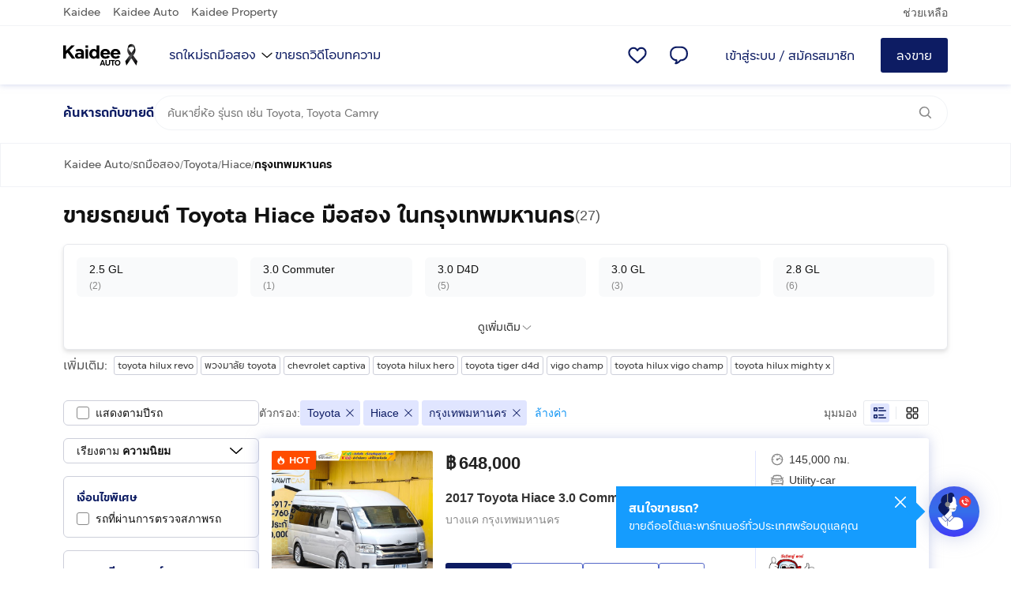

--- FILE ---
content_type: text/javascript
request_url: https://ast.kaidee.com/blackpearl/v16.0.101/_next/static/chunks/81536.f281303cd4129c64.js
body_size: 14898
content:
"use strict";(self.webpackChunk_N_E=self.webpackChunk_N_E||[]).push([[81536],{83157:function(e,t,a){var n,r,i,l=a(89476);function c(){return(c=Object.assign?Object.assign.bind():function(e){for(var t=1;t<arguments.length;t++){var a=arguments[t];for(var n in a)Object.prototype.hasOwnProperty.call(a,n)&&(e[n]=a[n])}return e}).apply(this,arguments)}t.Z=e=>l.createElement("svg",c({viewBox:"0 0 72 72",fill:"none",xmlns:"http://www.w3.org/2000/svg",width:"1em",height:"1em"},e),n||(n=l.createElement("path",{d:"M8.928 58.671V8.91H58.69v28.916c1.023.397 2 .9 2.918 1.502V7.084A1.093 1.093 0 0 0 60.515 6H7.093A1.093 1.093 0 0 0 6 7.103v53.422a1.083 1.083 0 0 0 1.093 1.093h32.243a16.047 16.047 0 0 1-1.501-2.928l-28.907-.019Z"})),r||(r=l.createElement("path",{d:"M52.835 36.722c.981.002 1.961.091 2.927.267v-.951a3.06 3.06 0 0 0-.78-1.901l-7.49-7.548a1.169 1.169 0 0 0-1.597-.057l-8.688 7.652a1.121 1.121 0 0 1-1.559-.085l-11.407-12.68a.95.95 0 0 0-1.435 0L12.54 34.078a3.602 3.602 0 0 0-.684 1.902v18.67a1.094 1.094 0 0 0 1.093 1.092h24.05a16.092 16.092 0 0 1 15.837-19.02ZM38.928 23.547a5.124 5.124 0 1 0 0-10.247 5.124 5.124 0 0 0 0 10.247Z"})),i||(i=l.createElement("path",{d:"M52.835 39.65A13.175 13.175 0 1 0 66 52.816 13.166 13.166 0 0 0 52.835 39.65Zm7.31 14.63h-5.847v5.902h-2.927V54.28h-5.865v-2.927h5.855v-5.846h2.928v5.846h5.846l.01 2.928Z"})))},71058:function(e,t,a){a.r(t),a.d(t,{default:function(){return i}});var n=a(5649),r=a(92368);function i(e,t){(0,r.Z)(2,arguments);var a=(0,n.default)(e),i=(0,n.default)(t);return a.getTime()<i.getTime()}},37152:function(e,t,a){var n=a(85612),r=a(14469),i=a(89476),l=a(26551).ZP.div.withConfig({componentId:"sc-exef7-0"})(["display:flex;flex-direction:row;align-items:center;position:relative;padding:",";background-color:",";"],r.Ki.Small,r.wL.SN010);t.Z=e=>{var{message:t,link:a,icon:c}=e;return i.createElement(l,null,c||null,i.createElement(n.xv,{color:r.wL.P100,type:"Body4-System-Regular"},t,a&&i.createElement("a",{href:a.url,target:"_blank",rel:"noopener noreferrer",onClick:a.onClick},i.createElement("b",null,i.createElement("u",null,a.text)))))}},81536:function(e,t,a){a.r(t),a.d(t,{default:function(){return et}});var n,r,i,l=a(85612),c=a(89476),o=a(61652),s=a(14469),u=a(59268);function d(){return(d=Object.assign?Object.assign.bind():function(e){for(var t=1;t<arguments.length;t++){var a=arguments[t];for(var n in a)Object.prototype.hasOwnProperty.call(a,n)&&(e[n]=a[n])}return e}).apply(this,arguments)}var m=e=>c.createElement("svg",d({width:"1em",height:"1em",viewBox:"0 0 50 24",fill:"none",xmlns:"http://www.w3.org/2000/svg"},e),n||(n=c.createElement("path",{d:"M0 3a3 3 0 0 1 3-3h31v24H3a3 3 0 0 1-3-3V3Z",fill:"#D93B42"})),r||(r=c.createElement("path",{d:"M9.405 16.144c-1.176 0-2.244-.408-3.024-1.176l.9-1.164c.6.588 1.404.924 2.172.924.588 0 .936-.216.936-.576 0-.408-.264-.504-1.536-.864-1.152-.324-2.088-.804-2.088-2.028 0-1.296 1.056-2.172 2.616-2.172.996 0 1.956.36 2.64 1.008l-.84 1.2c-.564-.492-1.284-.792-1.92-.792-.48 0-.768.216-.768.576s.396.492 1.464.84c1.584.516 2.184 1.044 2.184 2.064 0 1.344-1.032 2.16-2.736 2.16Zm6.593-4.14h-1.44c-1.26 0-1.776-.468-1.776-1.608v-.612h1.632v.492c0 .264.108.336.492.336h1.092v1.392Zm0 3.708h-1.44c-1.26 0-1.776-.468-1.776-1.608v-.612h1.632v.492c0 .264.108.336.492.336h1.092v1.392Zm3.15.432c-1.092 0-2.088-.42-2.676-1.128l1.032-1.128c.432.468.948.708 1.524.708 1.02 0 1.74-.828 1.74-1.992 0-1.14-.732-1.956-1.764-1.956-.564 0-1.092.252-1.656.792l-.996-1.128c.732-.792 1.68-1.2 2.76-1.2 2.04 0 3.444 1.428 3.444 3.516 0 2.1-1.38 3.516-3.408 3.516Zm4.16-7.74h-2.976c-1.236 0-1.776-.456-1.776-1.608v-.612h1.632v.492c0 .252.084.336.492.336h2.628v1.392Zm3 .732c1.752 0 2.94 1.344 2.94 3.324 0 2.1-1.284 3.54-3.144 3.54h-.768l-2.256-4.548h1.836l1.5 3.024c.624-.144 1.044-.936 1.044-2.016 0-1.116-.564-1.788-1.476-1.788-.156 0-.312.012-.456.048v-1.5c.252-.06.516-.084.78-.084ZM32.364 13H31.02l-.36-5.4h2.064l-.36 5.4Zm.264 3h-1.86v-1.68h1.86V16Z",fill:"#fff"})),i||(i=c.createElement("path",{d:"M39.055 1.68A3 3 0 0 0 36.36 0H34v24h11.188c2.22 0 3.67-2.328 2.693-4.32l-8.826-18Z",fill:"#D93B42"}))),p=a(16947),E=a(91672),f=a(41867),g=a(37152),v=a(28411),h=e=>{var{adDetail:t,position:a}=e,{t:n,lang:r}=(0,f.Z)(),i=(0,E.Z)(),l=(0,p.K$)(),d=i||"floating"===a,h=n(d?"chat:CHAT_ROOM_FRAUD_WARNING_MOBILE":"chat:CHAT_ROOM_FRAUD_WARNING_DESKTOP"),_={text:n("chat:CHAT_ROOM_FRAUD_WARNING_SEE_MORE"),url:"https://support.kaidee.com/hc/th/articles/25175265742995",onClick:()=>{var e=(0,v.Z)(null==t?void 0:t.ad.category);o.Z.trigger("click",{website_section:"other",listing_pagetype:"chat",page_section:"chat-window",language:"th"===r?"th":"en",userid:l.memberId,seller_ids:null==t?void 0:t.ad.member.id,listing_id:null==t?void 0:t.ad.legacyId,name:"action",value:"see-more-guideline",category_id_breadcrumb:e})}},O=d?c.createElement(u.Z,{fill:s.wL.P100,height:"20px",width:"25px"}):c.createElement("div",{className:"mr-1 mt-1"},c.createElement(m,{fill:s.wL.P100,height:"20px",width:"40px"}));return c.createElement("div",{"data-testid":"chatroom-fraud-warning"},c.createElement(g.Z,{icon:O,link:_,message:h}))},_=a(85127),O=a(91612),S=a(26551),b=a(63587),T=a(83157),P=(0,c.forwardRef)((e,t)=>{var{disabled:a,onChange:n}=e;return c.createElement("div",{className:"cursor-pointer"},c.createElement(b.Z,{"aria-label":"กดเพื่อส่งรูปภาพ",colorPalette:"primary",disabled:a,icon:T.Z,scale:"small"}),c.createElement("input",{ref:t,accept:"image/png, image/jpeg, image/jpg, image/gif",className:"hidden",disabled:a,id:"file",multiple:!0,name:"file",onChange:n,type:"file"}))}),I=a(50275),y=a(10954),A=S.ZP.div.withConfig({componentId:"sc-1cgb62e-0"})(["width:100%;background-color:",";display:grid;grid-template-columns:repeat(4,1fr);grid-gap:",";padding:"," ",";opacity:1;animation-name:fadeInOpacity;animation-iteration-count:1;animation-timing-function:ease-in;animation-duration:0.2s;@keyframes fadeInOpacity{0%{opacity:0;}100%{opacity:1;}}@media ","{display:flex;align-items:center;justify-content:center;}"],s.wL.SL025,s.Ki.Small,s.Ki.Medium,s.Ki.Large,l.Zk),C=S.ZP.div.withConfig({componentId:"sc-1cgb62e-1"})(["border-radius:",";border:1px solid;display:flex;flex-direction:column;align-items:center;padding:"," ",";cursor:pointer;@media ","{padding:"," "," ",";width:105px;}border-color:",";transition:all 0.7s ease;"],s.cM.Small,s.Ki.Medium,s.Ki.Small,l.Zk,s.Ki.Medium,s.Ki.Medium,s.Ki.Small,e=>e.active?s.wL.P100:s.wL.P010),N=S.ZP.div.withConfig({componentId:"sc-1cgb62e-2"})(["margin-bottom:",";"],s.Ki.Small),w=["image/jpeg","image/png","image/gif"],L=e=>{var{chatRoom:t,disabled:a,position:n}=e,r=(0,c.useRef)(null),{0:i,1:l}=(0,c.useState)(!1),{0:o,1:s}=(0,c.useState)(!1),{t:u}=(0,f.Z)(),d=(0,y.Z)();return c.createElement(A,null,c.createElement(C,{key:"upload-image",onClick:()=>{r.current&&r.current.click()}},c.createElement(N,null,c.createElement(P,{ref:r,disabled:a,onChange:e=>{if(e.preventDefault(),e.target.files){var a;if(e.target.files.length>9){l(!0);return}Object.keys(e.target.files).forEach((a=(0,_.Z)(function*(a){if(e.target.files){var r=e.target.files[a];if(!w.includes(r.type)){s(!0);return}yield d(r,t,n,"FILE_MESSAGE")}}),function(e){return a.apply(this,arguments)}))}}})),c.createElement(O.Z,{textAlign:"center",type:"Body5-Kaidee-Regular"},u("chat:SELECT_IMAGE"))),i&&c.createElement(I.default,{onClose:()=>l(!1),title:u("chat:ERROR_IMAGE_LIMIT_EXCEED")}),o&&c.createElement(I.default,{onClose:()=>s(!1),title:u("chat:ERROR_IMAGE_TYPE")}))},Z=a(14299),R=a(39269),D=a(67108),M=a(75464),x=e=>{var{block:t,composeAndSendMessage:a,disabled:n,isMenuActive:r,messageText:i,setIsMenuActive:l,setMessageText:o,submitButtonText:s}=e;return c.createElement("form",{className:"relative flex items-center justify-center p-sm",onSubmit:e=>{e.preventDefault(),a()}},c.createElement(b.Z,{"aria-label":"กดเพื่อดูเมนู",colorPalette:"primary",disabled:n,icon:r?D.Z:M.Z,onClick:()=>{l(!r)},scale:"small",testId:"menu-panel-icon"}),c.createElement(R.Z,{className:"w-full",disabled:n,id:"message",name:"message",onChange:e=>o(e.target.value),placeholder:t,scale:"small",type:"text",value:i}),c.createElement(Z.Z,{className:"ml-sm w-7xl",disabled:n||!i,scale:"small",type:"submit"},s))},j=a(46178),k=a(68159),H=a(14937),K=a(86e3),G=a(8458),B=a(56631),U=e=>!!e&&B.c.includes(e),V=a(77977),F=a(6666),W=a(56029),$=a(22339),q=a(19345),Q=a.n(q),J=Q()(()=>a.e(76511).then(a.bind(a,76511)),{loadableGenerated:{webpack:()=>[76511]}}),X=Q()(()=>Promise.all([a.e(4592),a.e(61043)]).then(a.bind(a,88238)),{loadableGenerated:{webpack:()=>[88238]}}),Y=e=>{var{receiverId:t}=e,a=(0,p.K$)(),{data:n}=(0,$.Z)(t),r="company"===a.memberInfo.type,i=(null==n?void 0:n.memberType)==="company";return[!r&&i,[X,J]]},z=e=>{var{receiver:t,position:a,adDetail:n}=e,[r,i]=Y({receiverId:t.memberId}),{0:l}=(0,c.useContext)(j.p),{currentRoom:o}=l,s=(0,y.Z)(),u={sendMessage:(e,t,n)=>o?s(e,o,a,t,n):Promise.reject(),adDetail:n};return r?c.createElement(W.qv,null,c.createElement(F.Q,null,c.createElement("div",{className:"flex h-[50px] items-center gap-2 border-t border-t-sl050 bg-sl100 pl-[16px] pr-[16px]"},i.map((e,t)=>c.createElement(e,(0,V.Z)({key:t},u)))))):null},ee=a(44435),et=e=>{var{adDetail:t,position:a,receiver:n}=e,{block:r,composeAndSendMessage:i,disabled:o,currentRoom:s,isMenuActive:u,isJobAd:d,setIsMenuActive:m,messageText:p,setMessageText:E,submitButtonText:g}=function(e){var t,a,n,r=(0,K.I0)(),{t:i}=(0,f.Z)(),l=(0,y.Z)(),{0:o,1:s}=(0,c.useState)(""),{0:u,1:d}=(0,c.useState)(!1),{0:m,1:p}=(0,c.useState)(!1),{0:E}=(0,c.useContext)(j.p),{currentRoom:g}=E,v=(0,k.Z)("CHAT_SENT_MESSAGE");(0,c.useEffect)(()=>{d(!1)},[null==g?void 0:g.roomId]),(0,c.useEffect)(()=>{u||p(!1)},[u]);var h=(t=(0,_.Z)(function*(){o&&g&&(yield l(o,g,e,"NORMAL"),s(""),r((0,H.A8)({notification:v})))}),function(){return t.apply(this,arguments)}),O=!1,S=i("chat:CHAT_INPUT_PLACEHOLDER");(null==g?void 0:g.status)==="BLOCKING"&&(O=!0,S=i("chat:CHAT_INPUT_PLACEHOLDER_BLOCKED")),(0,G.N)(null!==(a=null==g?void 0:g.status)&&void 0!==a?a:"")&&(O=!0,S="");var b=U(null==g||null===(n=g.ad)||void 0===n?void 0:n.category.id);return{block:S,composeAndSendMessage:h,currentRoom:g,disabled:O,isDeliveryGuideActive:m,isMenuActive:u,isJobAd:b,messageText:o,openDeliveryDetailGuide:()=>{setTimeout(()=>{d(!0)},100),setTimeout(()=>{p(!0)},400)},setIsMenuActive:d,setMessageText:s,submitButtonText:i("chat:CHAT_SEND_BUTTON")}}(a),v=(0,l.ye)("KPD-1036-ENABLE-OKAI-REDIRECT");if(t&&(0,ee.$)(t.supplementary.owner))return c.createElement("div",{className:"flex h-7xl items-center bg-p005 px-md text-p100"},"ไม่สามารถส่งข้อความหาผู้ใช้นี้ได้ เนื่องจากบัญชีอาจถูกระงับ หรือผู้ใช้ได้ทำการลบบัญชี");if(!s)return null;var O=(0,G.N)(s.status);return c.createElement("div",null,n&&!v&&c.createElement(z,{receiver:n,position:"chat_window",adDetail:t}),!O&&n&&!d&&c.createElement(h,{position:a,adDetail:t}),c.createElement("div",{className:"border-t border-t-sl050 bg-sl100","data-testid":"message-composer-component"},c.createElement(x,{block:r,composeAndSendMessage:i,disabled:o,isMenuActive:u,messageText:p,setIsMenuActive:m,setMessageText:E,submitButtonText:g}),u&&c.createElement(L,{chatRoom:s,disabled:o,position:a})))}},6666:function(e,t,a){a.d(t,{Q:function(){return p},p:function(){return m}});var n=a(34788),r=a(84824),i=a(89476);function l(e,t){var a=Object.keys(e);if(Object.getOwnPropertySymbols){var n=Object.getOwnPropertySymbols(e);t&&(n=n.filter(function(t){return Object.getOwnPropertyDescriptor(e,t).enumerable})),a.push.apply(a,n)}return a}function c(e){for(var t=1;t<arguments.length;t++){var a=null!=arguments[t]?arguments[t]:{};t%2?l(Object(a),!0).forEach(function(t){(0,n.Z)(e,t,a[t])}):Object.getOwnPropertyDescriptors?Object.defineProperties(e,Object.getOwnPropertyDescriptors(a)):l(Object(a)).forEach(function(t){Object.defineProperty(e,t,Object.getOwnPropertyDescriptor(a,t))})}return e}var o="JOB_APPLICATION",s={SET_MODAL_OPEN:(0,r.PH)("".concat(o,"/SET_MODAL_OPEN")),SET_CURRENT_STEP:(0,r.PH)("".concat(o,"/SET_CURRENT_STEP")),SET_APPLICATION:(0,r.PH)("".concat(o,"/SET_APPLICATION")),SET_IS_LOCATION_SELECT_OPEN:(0,r.PH)("".concat(o,"/SET_IS_LOCATION_SELECT_OPEN")),SET_IS_APPLICATION_SENT:(0,r.PH)("".concat(o,"/SET_IS_APPLICATION_SENT")),SET_IS_LOADING:(0,r.PH)("".concat(o,"/SET_IS_LOADING")),RESET_STATE:(0,r.PH)("".concat(o,"/RESET_STATE"))},u={isModalOpen:!1,application:{},currentStep:1,isLocationSelectOpen:!1,isApplicationSent:!1,isLoading:!1,setModalOpen:()=>{},setCurrentStep:()=>{},setApplication:()=>{},setIsLocationSelectOpen:()=>{},setSelectedLocation:()=>{},setIsApplicationSent:()=>{},setIsLoading:()=>{},resetState:()=>{}},d=(0,r.Lq)(u,e=>{e.addCase(s.SET_MODAL_OPEN,(e,t)=>{var{payload:a}=t;e.isModalOpen=a}),e.addCase(s.SET_CURRENT_STEP,(e,t)=>{var{payload:a}=t;e.currentStep=a}),e.addCase(s.SET_APPLICATION,(e,t)=>{var{payload:a}=t;e.application=c(c({},e.application),a)}),e.addCase(s.SET_IS_LOCATION_SELECT_OPEN,(e,t)=>{var{payload:a}=t;e.isLocationSelectOpen=a}),e.addCase(s.SET_IS_APPLICATION_SENT,(e,t)=>{var{payload:a}=t;e.isApplicationSent=a}),e.addCase(s.SET_IS_LOADING,(e,t)=>{var{payload:a}=t;e.isLoading=a}),e.addCase(s.RESET_STATE,()=>u)}),m=(0,i.createContext)(u),p=e=>{var{children:t}=e,{0:a,1:n}=(0,i.useReducer)(d,u),r=(0,i.useCallback)(e=>{n(s.SET_MODAL_OPEN(e))},[]),l=(0,i.useCallback)(e=>{n(s.SET_CURRENT_STEP(e))},[]),o=(0,i.useCallback)(e=>{n(s.SET_APPLICATION(e))},[]),p=(0,i.useCallback)(e=>{n(s.SET_IS_LOCATION_SELECT_OPEN(e))},[]),E=(0,i.useCallback)(e=>{n(s.SET_IS_APPLICATION_SENT(e))},[]),f=(0,i.useCallback)(e=>{n(s.SET_IS_LOADING(e))},[]),g=(0,i.useCallback)(()=>{n(s.RESET_STATE())},[]),v=(0,i.useMemo)(()=>c(c({},a),{},{setModalOpen:r,setCurrentStep:l,setApplication:o,setIsLocationSelectOpen:p,setIsApplicationSent:E,setIsLoading:f,resetState:g}),[a,r,o,l,p,E,f,g]);return i.createElement(m.Provider,{value:v},t)}},78143:function(e,t,a){a.d(t,{ES:function(){return i},n3:function(){return l}}),a(82001),a(37124),a(14937);var n=a(76960),r=a(71058),i=(e,t)=>!(t.notificationsSeen.length>=e.shownLimit),l=(e,t)=>{var a,{notificationsSeen:i}=t;if(!i.length)return!0;var l=i.slice(-1)[0],c=(0,n.default)(new Date(null!==(a=null==l?void 0:l.seenDate)&&void 0!==a?a:""),e.suppressionDays);return!(0,r.default)(new Date,c)}},68159:function(e,t,a){var n=a(34788),r=a(27955),i=a(82001),l=a(78143),c=a(37124),o=a(7570),s=a(34535);function u(e,t){var a=Object.keys(e);if(Object.getOwnPropertySymbols){var n=Object.getOwnPropertySymbols(e);t&&(n=n.filter(function(t){return Object.getOwnPropertyDescriptor(e,t).enumerable})),a.push.apply(a,n)}return a}function d(e){for(var t=1;t<arguments.length;t++){var a=null!=arguments[t]?arguments[t]:{};t%2?u(Object(a),!0).forEach(function(t){(0,n.Z)(e,t,a[t])}):Object.getOwnPropertyDescriptors?Object.defineProperties(e,Object.getOwnPropertyDescriptors(a)):u(Object(a)).forEach(function(t){Object.defineProperty(e,t,Object.getOwnPropertyDescriptor(a,t))})}return e}var m=(e,t,a)=>e.filter(e=>{var n=(0,c.pj)(e),r=!!(null==n?void 0:n.isDisabled),i=n&&!(0,l.ES)(e,n),o=n&&!(0,l.n3)(e,n),s=e.isTargetUser({router:a,screenSize:t});return!r&&!i&&!o&&s});t.Z=e=>{var t=(0,o.Z)(),a=(0,s.useRouter)();if(!r.IS_SERVER){var n=m(i.M.filter(t=>t.trigger.includes(e)),t,a);if(n[0])return d(d({},n[0]),{},{currentTrigger:e})}}}}]);

--- FILE ---
content_type: image/svg+xml
request_url: https://ast.kaidee.com/blackpearl/_static/images/shared/icon/kaidee-outlined-chat-28x28.svg
body_size: 1009
content:
<svg width="21" height="20" viewBox="0 0 21 20" fill="none" xmlns="http://www.w3.org/2000/svg">
<path fill-rule="evenodd" clip-rule="evenodd" d="M6.39004 19.25C6.49662 19.5838 6.78353 19.828 7.13004 19.88C7.27653 19.8903 7.42355 19.8903 7.57004 19.88C9.87004 19.88 12.34 17.36 13.19 16.4H13.63C17.7306 16.3179 20.9958 12.941 20.94 8.84V7.71C21.007 3.59572 17.734 0.202078 13.62 0.119995H8.26004C4.45074 0.198991 1.31673 3.14306 1.00004 6.94C0.984849 7.19644 0.984849 7.45355 1.00004 7.71V8.85999C1.00004 9.10999 1.05004 9.35 1.07004 9.6C1.35158 13.093 4.03546 15.9144 7.51004 16.37C7.51475 16.4065 7.51475 16.4435 7.51004 16.48C7.42948 17.1613 7.12732 17.7972 6.65004 18.29C6.53819 18.4217 6.46239 18.5802 6.43004 18.75C6.38193 18.912 6.3683 19.0824 6.39004 19.25ZM13.62 14.5H12.76C12.4914 14.5071 12.2394 14.6313 12.07 14.84C11.2346 15.8333 10.2614 16.7021 9.18004 17.42C9.18004 17.29 9.23004 17.16 9.26004 17.04C9.29004 16.92 9.26004 17.04 9.26004 16.96C9.2649 16.8634 9.2649 16.7666 9.26004 16.67C9.26004 16.62 9.26004 16.57 9.26004 16.52C9.26501 16.4501 9.26501 16.3799 9.26004 16.31V16.13C9.26004 16.06 9.26004 16 9.26004 15.93C9.25508 15.8868 9.25508 15.8432 9.26004 15.8C9.23406 15.558 9.18037 15.3198 9.10004 15.09C8.96618 14.7247 8.61909 14.4813 8.23004 14.48C5.17099 14.4198 2.73543 11.8993 2.78004 8.84V7.71C2.7425 6.22412 3.30038 4.78487 4.32957 3.71248C5.35876 2.64009 6.77388 2.02354 8.26004 2H13.62C16.4577 2.07349 18.7807 4.2799 19 7.11C19 7.31 19.05 7.50999 19.05 7.71V8.85999C19.0438 9.04081 19.0271 9.2211 19 9.39999C18.7893 12.2326 16.4598 14.4408 13.62 14.5Z" fill="#0D1C63"/>
</svg>


--- FILE ---
content_type: text/javascript
request_url: https://ast.kaidee.com/blackpearl/v16.0.101/_next/static/chunks/12385.e28ba38f18e1fae1.js
body_size: 12601
content:
"use strict";(self.webpackChunk_N_E=self.webpackChunk_N_E||[]).push([[12385,8179],{8870:function(e,t,a){var l,r=a(89476);function n(){return(n=Object.assign?Object.assign.bind():function(e){for(var t=1;t<arguments.length;t++){var a=arguments[t];for(var l in a)Object.prototype.hasOwnProperty.call(a,l)&&(e[l]=a[l])}return e}).apply(this,arguments)}t.Z=e=>r.createElement("svg",n({viewBox:"0 0 16 16",fill:"none",xmlns:"http://www.w3.org/2000/svg",width:"1em",height:"1em"},e),l||(l=r.createElement("path",{d:"M12 15.68A11.26 11.26 0 0 1 .81 4.74v-1A3.76 3.76 0 0 1 2.75.55 2.08 2.08 0 0 1 4.5.28c1.13.41 2.42 2.53 2.69 3.09a1.63 1.63 0 0 1-.12 1.81 4.68 4.68 0 0 1-.84.93 2 2 0 0 0-.3.32.93.93 0 0 0 0 .13 6.4 6.4 0 0 0 3.85 3.91c.104-.089.201-.186.29-.29.279-.3.587-.572.92-.81a1.65 1.65 0 0 1 1.81-.11c.56.26 2.68 1.55 3.09 2.69a2.102 2.102 0 0 1-.26 1.74 3.741 3.741 0 0 1-2.92 1.91l-.71.08Z"})))},50205:function(e,t,a){var l,r,n,s,o=a(89476);function c(){return(c=Object.assign?Object.assign.bind():function(e){for(var t=1;t<arguments.length;t++){var a=arguments[t];for(var l in a)Object.prototype.hasOwnProperty.call(a,l)&&(e[l]=a[l])}return e}).apply(this,arguments)}t.Z=e=>o.createElement("svg",c({viewBox:"0 0 28 28",xmlns:"http://www.w3.org/2000/svg",width:"1em",height:"1em"},e),l||(l=o.createElement("path",{d:"M14 27.333c7.364 0 13.333-5.97 13.333-13.333C27.333 6.636 21.363.667 14 .667 6.636.667.667 6.637.667 14c0 7.364 5.97 13.333 13.333 13.333Z",fill:"#C13584"})),r||(r=o.createElement("path",{d:"M14 27.333c7.364 0 13.333-5.97 13.333-13.333C27.333 6.636 21.363.667 14 .667 6.636.667.667 6.637.667 14c0 7.364 5.97 13.333 13.333 13.333Z",fill:"#3AAE37"})),n||(n=o.createElement("path",{d:"M22.869 13.2c0-3.97-3.978-7.198-8.869-7.198-4.889 0-8.869 3.229-8.869 7.198 0 3.558 3.156 6.538 7.418 7.1.289.062.682.19.782.438.089.224.058.575.029.802l-.127.76c-.038.224-.178.878.77.478.946-.398 5.106-3.007 6.968-5.15 1.282-1.41 1.898-2.842 1.898-4.428Z",fill:"#fff"})),s||(s=o.createElement("path",{d:"M12.198 11.282h-.623a.174.174 0 0 0-.173.173v3.865c0 .095.078.173.173.173h.623a.174.174 0 0 0 .173-.173v-3.867a.173.173 0 0 0-.173-.171ZM16.48 11.282h-.622a.174.174 0 0 0-.174.173v2.296l-1.77-2.391c-.005-.007-.01-.011-.014-.018l-.002-.002a1.167 1.167 0 0 0-.011-.011c-.003 0-.003-.003-.003-.003l-.008-.006-.005-.005-.009-.006c-.002-.003-.004-.003-.004-.003a.017.017 0 0 0-.01-.004l-.004-.002c-.002-.003-.006-.003-.008-.005l-.007-.002-.011-.004c-.002 0-.005 0-.007-.003l-.009-.002h-.006c-.003 0-.007 0-.01-.002h-.637a.174.174 0 0 0-.173.173v3.865c0 .095.077.173.173.173h.622a.174.174 0 0 0 .173-.173v-2.296l1.774 2.396a.134.134 0 0 0 .044.042s.002 0 .002.002l.012.007.004.002c.002.002.005.002.009.004.002.003.004.003.009.005l.004.002c.005.002.01.002.011.005h.003a.145.145 0 0 0 .044.006h.622a.173.173 0 0 0 .174-.173v-3.869a.176.176 0 0 0-.176-.171ZM10.698 14.522H9.007v-3.069a.174.174 0 0 0-.174-.173h-.622a.174.174 0 0 0-.173.173v3.865c0 .046.017.089.049.12l.002.002.002.002a.177.177 0 0 0 .12.05h2.484a.174.174 0 0 0 .174-.174v-.623a.17.17 0 0 0-.171-.173ZM19.916 12.249a.174.174 0 0 0 .173-.174v-.622a.174.174 0 0 0-.173-.173H17.43a.168.168 0 0 0-.12.049l-.002.002c0 .002-.002.002-.002.002a.177.177 0 0 0-.05.12v3.865c0 .046.019.089.05.12l.002.002.002.002a.177.177 0 0 0 .12.05h2.485a.174.174 0 0 0 .173-.174v-.623a.174.174 0 0 0-.173-.173h-1.692v-.653h1.692a.174.174 0 0 0 .173-.174v-.622a.174.174 0 0 0-.173-.173h-1.692v-.653h1.692v.002Z",fill:"#3AAE37"})))},60005:function(e,t,a){a.d(t,{z:function(){return n}}),a(87892);var l={facebookUrl:"https://www.facebook.com/PropertyKD",twitterUrl:"https://twitter.com/propertykaidee?lang=en",instagramUrl:"https://www.instagram.com/kaidee.property/?hl=en",youtubeUrl:"https://www.youtube.com/channel/UCqnCXrjABx3EfCSzF3BGmjg",lineUrl:"https://lin.ee/1WJ3fcu"},r={facebookUrl:"https://www.facebook.com/kaideecom",twitterUrl:"https://twitter.com/kaidee_com",instagramUrl:"https://www.instagram.com/kaidee_com",youtubeUrl:"https://www.youtube.com/user/kaideecom",lineUrl:"https://lin.ee/1WJ3fcu"},n=e=>e?l:r},8179:function(e,t,a){a.r(t),a.d(t,{default:function(){return E}});var l,r=a(27955),n=a(38765),s=a(60005),o=a(85612),c=a(50205),m=a(85035),i=a(75503),h=a(41867),f=a(89476),d=a(8870);function p(){return(p=Object.assign?Object.assign.bind():function(e){for(var t=1;t<arguments.length;t++){var a=arguments[t];for(var l in a)Object.prototype.hasOwnProperty.call(a,l)&&(e[l]=a[l])}return e}).apply(this,arguments)}var g=e=>f.createElement("svg",p({width:"1em",height:"1em",viewBox:"0 0 17 16",fill:"none",xmlns:"http://www.w3.org/2000/svg"},e),l||(l=f.createElement("path",{d:"M11.633 4.04H5.367A2.173 2.173 0 0 0 3.2 6.193v3.6a2.167 2.167 0 0 0 2.167 2.167h6.266a2.166 2.166 0 0 0 2.2-2.167v-3.6a2.174 2.174 0 0 0-2.2-2.153Zm.867 2-2.467 2.42a2.173 2.173 0 0 1-3.066 0l-2.42-2.42a.5.5 0 0 1 .297-.88.507.507 0 0 1 .363.12L7.66 7.727a1.18 1.18 0 0 0 1.673 0l2.467-2.42a.5.5 0 0 1 .707 0 .492.492 0 0 1-.007.733Z",fill:"#555"}))),b=()=>{var{facebookUrl:e,twitterUrl:t,instagramUrl:a,youtubeUrl:l,lineUrl:r}=(0,s.z)(!1);return f.createElement("div",{className:"flex flex-wrap justify-center gap-sm lg:hidden"},f.createElement("a",{className:"m-xs block h-7 w-7",href:e,rel:"noopener noreferrer",target:"_blank"},f.createElement("img",{alt:"Link to Facebook",height:"28",loading:"lazy",src:n.pj,width:"28"})),f.createElement("a",{className:"m-xs block h-7 w-7",href:t,rel:"noopener noreferrer",target:"_blank"},f.createElement("img",{alt:"Link to Twitter",height:"28",loading:"lazy",src:n.lH,width:"28"})),f.createElement("a",{className:"m-xs block h-7 w-7",href:a,rel:"noopener noreferrer",target:"_blank"},f.createElement("img",{alt:"Link to Instagram",height:"28",loading:"lazy",src:n.tw,width:"28"})),f.createElement("a",{className:"m-xs block h-7 w-7",href:l,rel:"noopener noreferrer",target:"_blank"},f.createElement("img",{alt:"Link to Youtube",height:"28",loading:"lazy",src:n.hL,width:"28"})),f.createElement("a",{className:"m-xs block h-7 w-7",href:r,rel:"noopener noreferrer",target:"_blank"},f.createElement(c.Z,{height:"28px",width:"28px"})))},x=()=>{var{t:e}=(0,h.Z)();return f.createElement("div",{className:"block flex-1 flex-col items-start lg:!ml-0 lg:flex"},f.createElement("h4",{className:"my-md font-kaidee text-body-4 font-bold text-sd075 lg:mt-0"},e("footer:CONTACT_US")),f.createElement("div",{className:"font-system text-body-4 text-sd050"},f.createElement("span",{className:""},e("footer:OFFICE_NAME")),f.createElement("span",{className:"block"},e("footer:OFFICE_ADDRESS")),f.createElement("span",{className:"block"},e("footer:OFFICE_ADDRESS1")),f.createElement("a",{className:"mt-md flex items-center justify-center font-system text-body-4 text-sd050 no-underline hover:text-s150 lg:mb-xs lg:justify-start",href:"tel:021088531",rel:"noreferrer",target:"_blank"},f.createElement(d.Z,{fill:o.wL.SD050,height:"10px",width:"10px"}),f.createElement("span",{className:"pl-xs"},"02-108-8531")),f.createElement("a",{className:"mb-md flex items-center justify-center font-system text-body-4 text-sd050 no-underline hover:text-s150 lg:mb-xs lg:justify-start",href:"mailto:cs@kaidee.com",rel:"noreferrer",target:"_blank"},f.createElement(g,{fill:o.wL.SD050,height:"16px",width:"16px"}),f.createElement("span",{className:"pl-xs"},"cs@kaidee.com"))),f.createElement(b,null))},E=e=>{var{mainDomain:t}=e,{t:a,lang:l}=(0,h.Z)(),d=(0,m.Z)(),p=(0,i.x)(d)?r.NEXT_PUBLIC_ROD_URL:r.NEXT_PUBLIC_MAIN_URL,g=(0,i.x)(d)?"".concat(p,"/about-us"):"".concat(p,"/about-us-mkp"),{facebookUrl:b,twitterUrl:E,instagramUrl:w,youtubeUrl:u,lineUrl:k}=(0,s.z)(!1);return f.createElement("div",{className:"m-w-full relative overflow-hidden border-t border-sl150 !tracking-normal"},f.createElement(o.NP,{backgroundColor:o.wL.SL100},f.createElement("div",{className:"flex flex-col gap-0 px-md pb-2xl pt-xl text-center md:px-0 lg:flex-row lg:gap-md lg:pb-xl lg:text-left"},f.createElement("div",{className:"block flex-col lg:!ml-0 lg:flex lg:w-2/12 xl:w-3/12"},f.createElement("div",{className:""},f.createElement("h4",{className:"mb-md mt-0 hidden font-kaidee text-body-4 font-bold lg:!block"},a("footer:ABOUT_KAIDEE")),f.createElement("ul",{className:"m-0 list-none p-0"},f.createElement("li",{className:""},f.createElement("a",{className:"mb-sm font-system text-body-4 text-sd050 no-underline hover:text-s150 lg:mb-xs",href:g,rel:"noreferrer",target:"_blank"},a("footer:ABOUT_US"))))),f.createElement("div",{className:"hidden flex-wrap gap-sm lg:block"},f.createElement("h4",{className:"mb-md mt-xl font-kaidee text-body-4 font-bold"},a("footer:FOLLOW_US")),f.createElement("div",{className:"flex"},f.createElement("a",{className:"m-xs block h-7 w-7",href:b,rel:"noopener noreferrer",target:"_blank"},f.createElement("img",{alt:"Link to Facebook",height:"28",loading:"lazy",src:n.pj,width:"28"})),f.createElement("a",{className:"m-xs block h-7 w-7",href:E,rel:"noopener noreferrer",target:"_blank"},f.createElement("img",{alt:"Link to Twitter",height:"28",loading:"lazy",src:n.lH,width:"28"})),f.createElement("a",{className:"m-xs block h-7 w-7",href:w,rel:"noopener noreferrer",target:"_blank"},f.createElement("img",{alt:"Link to Instagram",height:"28",loading:"lazy",src:n.tw,width:"28"})),f.createElement("a",{className:"m-xs block h-7 w-7",href:u,rel:"noopener noreferrer",target:"_blank"},f.createElement("img",{alt:"Link to Youtube",height:"28",loading:"lazy",src:n.hL,width:"28"})),f.createElement("a",{className:"m-xs block h-7 w-7",href:k,rel:"noopener noreferrer",target:"_blank"},f.createElement(c.Z,{height:"28px",width:"28px"}))))),f.createElement("div",{className:"block flex-col lg:!ml-0 lg:flex lg:w-3/12"},f.createElement("h4",{className:"mb-md mt-0 hidden font-kaidee text-body-4 font-bold lg:!block"},a("footer:HELP_CENTER")),f.createElement("ul",{className:"m-0 list-none p-0"},f.createElement("li",{className:"mb-sm lg:mb-xs"},f.createElement("a",{className:"font-system text-body-4 text-sd050 no-underline hover:text-s150",href:"en"===l?"https://support.kaidee.com/hc/en-us/articles/24094599806867":"https://support.kaidee.com/hc/th/articles/360000885847",rel:"noreferrer",target:"_blank"},a("footer:TERMS_AND_CONDITIONS"))),f.createElement("li",{className:"mb-sm lg:mb-xs"},f.createElement("a",{className:"font-system text-body-4 text-sd050 no-underline hover:text-s150",href:"en"===l?"https://support.kaidee.com/hc/en-us/articles/24055446064787":"https://support.kaidee.com/hc/th/articles/360000885867",rel:"noreferrer",target:"_blank"},a("footer:PRIVACY_POLICY"))),f.createElement("li",{className:"mb-sm lg:mb-xs"},f.createElement("a",{className:"font-system text-body-4 text-sd050 no-underline hover:text-s150",href:"en"===l?"https://support.kaidee.com/hc/en-us/categories/23562845384723":"https://support.kaidee.com/hc/th/categories/115000227388",rel:"noreferrer",target:"_blank"},a("footer:USAGE_INSTRUCTION"))),f.createElement("li",{className:"mb-sm lg:mb-xs"},f.createElement("a",{className:"font-system text-body-4 text-sd050 no-underline hover:text-s150",href:"en"===l?"https://support.kaidee.com/hc/en-us/articles/25175265742995":"https://support.kaidee.com/hc/th/articles/25175265742995",rel:"noreferrer",target:"_blank"},a("footer:TRADING_ADVICE"))))),f.createElement(x,null),f.createElement("div",{className:"mx-auto block flex-col gap-md lg:!ml-0 lg:flex lg:w-3/12"},f.createElement("div",null,f.createElement("h4",{className:"mb-md mt-lg font-kaidee text-body-4 font-bold lg:mt-0"},a("footer:AFFILIATE_COMPANY")),f.createElement("div",{className:"flex flex-col gap-xs"},f.createElement("a",{href:"https://carro.co/th",rel:"noopener noreferrer",target:"_blank"},f.createElement("span",{className:"text-body-4 text-sd050"},"Carro Thailand")),f.createElement("a",{href:"https://www.innorithm.co/th",rel:"noopener noreferrer",target:"_blank"},f.createElement("span",{className:"text-body-4 text-sd050"},"Innorithm")),f.createElement("a",{href:"https://www.mottoauction.com/",rel:"noopener noreferrer",target:"_blank"},f.createElement("span",{className:"text-body-4 text-sd050"},"Motto Auction")),f.createElement("a",{href:"https://www.genie.co.th/en",rel:"noopener noreferrer",target:"_blank"},f.createElement("span",{className:"text-body-4 text-sd050"},"Genie Fintech")))),f.createElement("div",null,f.createElement("h4",{className:"mb-md mt-lg font-kaidee text-body-4 font-bold lg:mt-0"},a("footer:DOWNLOAD_APPS")),f.createElement("div",{className:"flex justify-center gap-md md:justify-start"},f.createElement("div",{className:"flex justify-between"},f.createElement("a",{className:"mb-sm flex h-[33px] w-[110px] justify-start",href:"https://itunes.apple.com/th/app/dealfish/id623734120",rel:"noopener noreferrer",target:"_blank"},f.createElement("img",{alt:"Link to AppStore",className:"h-full",loading:"lazy",src:n.Ng})),f.createElement("a",{className:"mb-sm h-[33px] w-[110px]",href:"https://play.google.com/store/apps/details?id=com.app.dealfish.main",rel:"noopener noreferrer",target:"_blank"},f.createElement("img",{alt:"Link to Google Play Store",loading:"lazy",src:n.wL})))),f.createElement("small",{className:"Regular mt-sm flex justify-center font-system text-body-4 text-sd050 lg:mt-md lg:!justify-start"},a("footer:COPY_RIGHT_TEXT")))))))}}}]);

--- FILE ---
content_type: text/javascript
request_url: https://ast.kaidee.com/blackpearl/v16.0.101/_next/static/chunks/6727-9afb9249c6f9b5eb.js
body_size: 11892
content:
"use strict";(self.webpackChunk_N_E=self.webpackChunk_N_E||[]).push([[6727],{94831:function(e,t,n){var l=n(18720),i=n(89476),r=n(26551),a=n(85612),o=n(26107),c=r.ZP.div.withConfig({componentId:"sc-1drq6ft-0"})(["height:40px;display:flex;align-items:center;border-bottom:1px solid ",";padding:0 ",";cursor:pointer;background-color:",";color:",";padding-left:",";"],a.wL.SL125,a.Ki.Medium,e=>e.isMatching&&"".concat(a.wL.P010),e=>e.isMatching&&"".concat(a.wL.P100),a.Ki.Medium),s=(e,t)=>void 0===t?"ไม่ระบุ":e?(0,o.Z)(t):t;t.Z=e=>{var{options:t,isCurrency:n,onClick:r,value:o,testId:d,hasBorder:m=!1}=e;return i.createElement("div",{className:(0,l.Z)("h-full overflow-y-auto",{"border-sl050 border-r":m}),"data-testid":d},t.map((e,t)=>i.createElement(c,{key:t,isMatching:o===e,onClick:()=>{r(e)}},i.createElement(a.xv,{type:"Body4-System-Regular"},s(n,e)))))}},83180:function(e,t,n){n.d(t,{Z:function(){return K}});var l=n(89476),i=n(26551),r=n(85612),a=n(25953),o=n(41867),c=n(69260),s=n(94831),d=n(78620),m=i.ZP.div.withConfig({componentId:"sc-1wsel1z-0"})(["height:40px;background-color:",";display:flex;align-items:center;padding:0 ",";"],r.wL.T010,r.Ki.Medium),u=i.ZP.div.withConfig({componentId:"sc-1wsel1z-1"})(["margin:0 ",";display:flex;"],r.Ki.Small),p=e=>{var{isShow:t,message:n}=e;return t?l.createElement(m,null,l.createElement(u,null,l.createElement(d.Z,{height:"16px",width:"16px"})),l.createElement(r.xv,{color:r.wL.T125,type:"Body4-System-Regular"},n)):l.createElement("div",null)},g=i.ZP.div.withConfig({componentId:"sc-tv61jg-0"})(["display:flex;height:calc(100vh - 160px);"]),h=i.ZP.div.withConfig({componentId:"sc-tv61jg-1"})(["overflow:hidden;"]),f=(0,i.ZP)(r.zx).withConfig({componentId:"sc-tv61jg-2"})(["margin:0 ",";"],r.Ki.Small),E=e=>{var{minValue:t,maxValue:n,minOptions:i,maxOptions:r,minInputErrorMessage:a,maxInputErrorMessage:d,minInputPlaceholder:m,maxInputPlaceholder:u,onClickMinItem:E,onClickMaxItem:x,onClearValue:v,onSubmit:w,isCurrency:C,isShowMinSideErrorMessage:S,isShowMaxSideErrorMessage:M}=e,{t:I}=(0,o.Z)(),{0:y,1:b}=(0,l.useState)(r),{0:Z,1:k}=(0,l.useState)(i);return l.createElement(h,null,l.createElement(p,{isShow:M||S,message:d&&a?M?d:a:""}),l.createElement(g,null,l.createElement("div",{className:"border-sl050 h-full flex-1 overflow-y-auto border-r"},l.createElement("div",{className:"bg-sl125 text-sd050 pl-lg h-xl flex items-center"},l.createElement(c.Z,{type:"Body5-Kaidee-Bold"},m)),l.createElement(s.Z,{hasBorder:!0,isCurrency:C,onClick:e=>{b(r.filter(t=>!t||!e||t>e)),E(e)},options:Z,testId:"minimum-list-item",value:t})),l.createElement("div",{className:"h-full flex-1 overflow-y-auto"},l.createElement("div",{className:"bg-sl125 text-sd050 pl-lg h-xl flex items-center"},l.createElement(c.Z,{type:"Body5-Kaidee-Bold"},u)),l.createElement(s.Z,{isCurrency:C,onClick:e=>{k(i.filter(t=>!t||!e||t<e)),x(e)},options:y,testId:"maximum-list-item",value:n}))),l.createElement("div",{className:"p-md bg-sl100 border-sl150 bottom-0 left-0 flex w-full border-t"},l.createElement(f,{fullWidth:!0,mode:"outlined",onClick:v},I("autoFilterSelect:CLEAR")),l.createElement(f,{fullWidth:!0,onClick:w},I("autoFilterSelect:SEARCH"))))},x=e=>{var{title:t,minValue:n,maxValue:i,minOptions:r,maxOptions:o,minInputErrorMessage:c,maxInputErrorMessage:s,minInputPlaceholder:d,maxInputPlaceholder:m,onClickMinItem:u,onClickMaxItem:p,onClose:g,onClearValue:h,onSubmit:f,isCurrency:x,isShowMinSideErrorMessage:v,isShowMaxSideErrorMessage:w}=e;return l.createElement(a.Z,{height:"full",onClose:g,title:t},l.createElement(E,{isCurrency:x,isShowMaxSideErrorMessage:w,isShowMinSideErrorMessage:v,maxInputErrorMessage:s,maxInputPlaceholder:m,maxOptions:o,maxValue:i,minInputErrorMessage:c,minInputPlaceholder:d,minOptions:r,minValue:n,onClearValue:h,onClickMaxItem:p,onClickMinItem:u,onSubmit:f}))},v=n(77288),w=n(67203),C=n(22969),S=n(21410),M=n(30503),I=i.ZP.div.withConfig({componentId:"sc-gzurrp-0"})(["display:flex;height:100%;align-items:center;justify-content:space-between;"]),y=e=>{var{end:t,placeholder:n,start:i,isCurrency:a}=e;if(i||t){var o=(0,M.Z)({end:(0,w.Z)(t),start:(0,w.Z)(i),withFormatting:a});return l.createElement(r.xv,{"data-testid":"range-select-".concat(o),type:"Body4-System-Regular"},o)}return l.createElement(r.xv,{color:r.wL.SD025,"data-testid":"range-select-".concat(n),type:"Body4-System-Regular"},null!=n?n:"กรุณาเลือก")},b=e=>{var{isCurrency:t,minValue:n,maxValue:i,placeholder:a,isOptionRangeShown:o}=e;return l.createElement(I,null,l.createElement("div",{className:"leading-none"},(n||i)&&l.createElement("div",{className:"text-body-5 text-sd025 font-system"},a),y({end:i,isCurrency:t,placeholder:a,start:n})),o?l.createElement(S.Z,{fill:r.wL.SD025,height:"24px",width:"24px"}):l.createElement(C.Z,{fill:r.wL.SD025,height:"24px",width:"24px"}))},Z=e=>Number(e.replace(/[^0-9.-]+/g,"")),k=(e,t)=>e?Z(t):Number(t),L=i.ZP.div.withConfig({componentId:"sc-3eo2x-0"})(["position:relative;"]),P=i.ZP.div.withConfig({componentId:"sc-3eo2x-1"})(["height:48px;border:1px solid ",";border-radius:",";box-sizing:border-box;padding:0 ",";line-height:48px;cursor:text;background-color:",";"],r.wL.SL150,r.cM.Small,r.Ki.Medium,r.wL.SL100),K=e=>{var{minOptions:t,maxOptions:n,isInputShown:i=!0,minInputPlaceholder:a,maxInputPlaceholder:o,minInputErrorMessage:c,maxInputErrorMessage:s,value:d,placeholder:m,isCurrency:u=!1,title:p,isBottomSheet:g=!1,onSubmit:h,onClear:f}=e,E=g?x:v.Z,{0:w,1:C}=(0,l.useState)(!1),S=(0,l.useRef)(null),{maxValue:M,setMaxValue:I,minValue:y,setMinValue:Z,isShowMaxSideErrorMessage:K,setIsShowMaxSideErrorMessage:R,isShowMinSideErrorMessage:N,setIsShowMinSideErrorMessage:_,clearStatusShowErrorMessage:A,handleChangeMinInput:B,handleChangeMaxInput:F}=function(e){var{isCurrency:t}=e,{0:n,1:i}=(0,l.useState)(),{0:r,1:a}=(0,l.useState)(),{0:o,1:c}=(0,l.useState)(!1),{0:s,1:d}=(0,l.useState)(!1),m=()=>{d(!1),c(!1)},u=(e,t,n)=>{e>t&&n(!0)};return{clearStatusShowErrorMessage:m,handleChangeMaxInput:e=>{if(m(),""===e){i(void 0);return}var n=k(t,e);i(n),r&&u(r,n,d)},handleChangeMinInput:e=>{if(m(),""===e){a(void 0);return}var l=k(t,e);a(l),n&&u(l,n,c)},isShowMaxSideErrorMessage:s,isShowMinSideErrorMessage:o,maxValue:n,minValue:r,setIsShowMaxSideErrorMessage:d,setIsShowMinSideErrorMessage:c,setMaxValue:i,setMinValue:a}}({isCurrency:u});(0,l.useEffect)(()=>{Z(null==d?void 0:d.minValue),I(null==d?void 0:d.maxValue)},[d,I,Z]);var O=(0,l.useCallback)(()=>{w&&(C(!1),h({maxValue:M,minValue:y}))},[M,y,h,w]);return(0,r.t$)(S,O),l.createElement(L,{ref:g?null:S},l.createElement(P,{onClick:()=>C(!w)},l.createElement(b,{isCurrency:u,isOptionRangeShown:w,maxValue:M,minValue:y,placeholder:m})),w&&l.createElement(E,{isCurrency:u,isInputShown:i,isShowMaxSideErrorMessage:K,isShowMinSideErrorMessage:N,maxInputErrorMessage:s,maxInputPlaceholder:o,maxOptions:n,maxValue:M,minInputErrorMessage:c,minInputPlaceholder:a,minOptions:t,minValue:y,onChangeMaxInput:F,onChangeMinInput:B,onClearValue:()=>{I(void 0),Z(void 0),f&&(f(),C(!1))},onClickCloseMaxSideErrorMessage:()=>R(!1),onClickCloseMinSideErrorMessage:()=>_(!1),onClickMaxItem:e=>{I(e),A(),e&&y&&y>e&&R(!0)},onClickMinItem:e=>{Z(e),A(),e&&M&&e>M&&_(!0)},onClose:O,onSubmit:()=>{N||K||(C(!1),h({maxValue:M,minValue:y}))},title:p}))}},77288:function(e,t,n){n.d(t,{Z:function(){return w}});var l=n(89476),i=n(26551),r=n(85612),a=n(67108),o=n(26107),c=i.ZP.div.withConfig({componentId:"sc-1ax4awh-0"})(["flex:1;&:first-child{padding:"," "," "," 0;border-right:1px solid ",";}&:last-child{padding:"," 0 "," ",";}"],r.Ki.Medium,r.Ki.Medium,r.Ki.Medium,r.wL.SL050,r.Ki.Medium,r.Ki.Medium,r.Ki.Medium),s=i.ZP.div.withConfig({componentId:"sc-1ax4awh-1"})(["background-color:",";position:absolute;padding:"," ",";color:",";top:0;width:100%;transform:translateY(-100%);"],r.wL.T150,r.Ki.Small,r.Ki.Medium,r.wL.SL100),d=i.ZP.div.withConfig({componentId:"sc-1ax4awh-2"})(["display:flex;justify-content:space-between;align-items:center;"]),m=i.ZP.div.withConfig({componentId:"sc-1ax4awh-3"})(["background-color:",";position:absolute;transform:translateY(-10%) rotate(45deg);height:19px;width:19px;"],r.wL.T150),u=i.ZP.div.withConfig({componentId:"sc-1ax4awh-4"})(["cursor:pointer;"]),p=e=>{var{isCurrency:t,isErrorMessageShown:n=!1,placeholder:i,errorMessage:p,value:g,onChange:h,onClickClosePopover:f}=e,{0:E,1:x}=(0,l.useState)();return(0,l.useEffect)(()=>{if(!g){x("");return}x(t?(0,o.Z)(g):g.toString())},[g,t]),l.createElement(c,null,l.createElement(r.II,{fullWidth:!0,onChange:e=>h(e.target.value),placeholder:i,value:E}),p&&n&&l.createElement(s,null,l.createElement(d,null,l.createElement(r.xv,{type:"Body4-System-Regular"},p),l.createElement(u,null,l.createElement(a.Z,{fill:r.wL.SL100,height:"16px",onClick:f,width:"16px"}))),l.createElement(m,null)))},g=n(94831),h=i.ZP.div.withConfig({componentId:"sc-gp7rpw-0"})(["background-color:",";border-radius:",";box-shadow:0px 0px 24px rgba(218,218,218,0.6);margin-top:",";padding:"," 0;position:absolute;width:100%;z-index:",";"],r.wL.SL100,r.cM.Small,r.Ki.Small,r.Ki.XSmall,r.uc.Average),f=i.ZP.div.withConfig({componentId:"sc-gp7rpw-1"})(["background-color:",";border-radius:",";padding:"," 0;position:relative;width:100%;"],r.wL.SL100,r.cM.Small,r.Ki.XSmall),E=i.ZP.div.withConfig({componentId:"sc-gp7rpw-2"})(["display:flex;padding:0 ",";"],r.Ki.Medium),x=i.ZP.div.withConfig({componentId:"sc-gp7rpw-3"})(["display:flex;max-height:350px;"]),v=i.ZP.div.withConfig({componentId:"sc-gp7rpw-4"})(["height:64px;display:flex;align-items:center;justify-content:space-between;border-top:1px solid ",";gap:",";padding:0 ",";"],r.wL.SL150,r.Ki.Medium,r.Ki.Small),w=e=>{var{minValue:t,maxValue:n,minOptions:i,maxOptions:a,isInputShown:o=!0,minInputErrorMessage:c,maxInputErrorMessage:s,minInputPlaceholder:d,maxInputPlaceholder:m,onClickCloseMaxSideErrorMessage:u,onClickCloseMinSideErrorMessage:w,onClickMinItem:C,onClickMaxItem:S,onClearValue:M,onChangeMinInput:I,onChangeMaxInput:y,onSubmit:b,isCurrency:Z=!1,isShowMinSideErrorMessage:k,isShowMaxSideErrorMessage:L,isEmbedded:P}=e;return l.createElement(P?f:h,null,o&&l.createElement(E,null,l.createElement(p,{errorMessage:c,isCurrency:Z,isErrorMessageShown:k,onChange:I,onClickClosePopover:w,placeholder:d,value:t}),l.createElement(p,{errorMessage:s,isCurrency:Z,isErrorMessageShown:L,onChange:y,onClickClosePopover:u,placeholder:m,value:n})),l.createElement("div",{className:"bg-sl125 text-body-5 text-sd050 mb-md flex font-bold"},l.createElement("span",{className:"pl-md py-xs font-kaidee flex-1"},d),l.createElement("span",{className:"pl-md py-xs font-kaidee flex-1"},m)),l.createElement(x,null,l.createElement("div",{className:"flex-1"},l.createElement(g.Z,{hasBorder:!0,isCurrency:Z,onClick:C,options:i,testId:"min-options",value:t})),l.createElement("div",{className:"flex-1"},l.createElement(g.Z,{isCurrency:Z,onClick:S,options:a,testId:"max-options",value:n}))),!P&&l.createElement(v,null,l.createElement(r.zx,{colorPalette:"primary",fullWidth:!0,mode:"outlined",onClick:M},"ล้างค่า"),l.createElement(r.zx,{colorPalette:"primary",fullWidth:!0,mode:"contained",onClick:b},"ตกลง")))}},26107:function(e,t){t.Z=e=>{if(e||0===e)return e.toLocaleString()}},10961:function(e,t,n){n.d(t,{Kw:function(){return l},U7:function(){return i},lT:function(){return r}});var l=[void 0,...(()=>{for(var e=new Date().getFullYear(),t=[],n=e;n>=1990;n--)t.push(n);return t})()],i=[void 0,3e4,5e4,7e4,1e5,15e4,2e5,25e4,3e5,4e5,5e5,7e5,1e6,15e5,2e6,3e6,5e6,1e7,2e7],r=[void 0,1e4,2e4,5e4,8e4,1e5,125e3,15e4,2e5]},58580:function(e,t,n){var l=n(83180),i=n(41867),r=n(89476),a=n(10961);t.Z=e=>{var{value:t,onSubmit:n,onClear:o,isInputShown:c,isBottomSheet:s}=e,{t:d}=(0,i.Z)(),m=[];return m=[d("autoHomepage:AUTO_FILTER_SELECT_ITEM_YEAR_NONE"),...a.Kw.slice(1)],r.createElement(l.Z,{isBottomSheet:s,isInputShown:c,maxInputErrorMessage:d("autoFilterSelect:YEAR_MAX_ERROR_MESSAGE"),maxInputPlaceholder:d("autoFilterSelect:MAXIMUM_YEAR"),maxOptions:m,minInputErrorMessage:d("autoFilterSelect:YEAR_MIN_ERROR_MESSAGE"),minInputPlaceholder:d("autoFilterSelect:MINIMUM_YEAR"),minOptions:m,onClear:o,onSubmit:n,placeholder:d("autoFilterSelect:SELECT_CAR_YEAR"),title:d("autoFilterSelect:SELECT_YEAR"),value:t})}},21362:function(e,t,n){var l=n(55210),i=n(51159),r=n(72788);t.Z=()=>{var e=(0,i.Z)(l.oM);if(!(0,r.C)(e))throw Error("Car browse-category not found.");return e}},72788:function(e,t,n){n.d(t,{C:function(){return i}});var l=n(55210),i=e=>(null==e?void 0:e.id)===l.oM}}]);

--- FILE ---
content_type: text/javascript
request_url: https://ast.kaidee.com/blackpearl/v16.0.101/_next/static/chunks/15674.6c826eb78157bef2.js
body_size: 84
content:
"use strict";(self.webpackChunk_N_E=self.webpackChunk_N_E||[]).push([[15674],{15674:function(e,a,t){t.r(a);var d=t(91672),r=t(18720),l=t(89476),n=t(21968);a.default=e=>{var{searchParams:a,dimensions:t,dfpName:p,dfpSubType:c,className:f}=e,i=(0,d.Z)();return l.createElement("div",{className:(0,r.Z)(f,"box-border w-full text-center"),"data-testid":"dfp-leaderboard"},l.createElement(n.Z,{dfpAdData:{ad:a,device:i?"mw":"w",dfpSubType:c,dfpLbAdUnitName:p,dfpType:"leaderboard",dimensions:t,targeting:{page:"AD_LISTING"},type:"listing"}}))}}}]);

--- FILE ---
content_type: text/javascript
request_url: https://ast.kaidee.com/blackpearl/v16.0.101/_next/static/chunks/18890.bf4c37c1abff1435.js
body_size: 19706
content:
(self.webpackChunk_N_E=self.webpackChunk_N_E||[]).push([[18890],{63014:function(e,t,r){"use strict";var a,o=r(89476);function n(){return(n=Object.assign?Object.assign.bind():function(e){for(var t=1;t<arguments.length;t++){var r=arguments[t];for(var a in r)Object.prototype.hasOwnProperty.call(r,a)&&(e[a]=r[a])}return e}).apply(this,arguments)}t.Z=e=>o.createElement("svg",n({viewBox:"0 0 24 24",xmlns:"http://www.w3.org/2000/svg",width:"1em",height:"1em"},e),a||(a=o.createElement("path",{d:"M15.5 19.68A11.26 11.26 0 0 1 4.31 8.74v-1a3.76 3.76 0 0 1 1.94-3.19A2.08 2.08 0 0 1 8 4.28c1.13.41 2.42 2.53 2.69 3.09a1.63 1.63 0 0 1-.12 1.81 4.68 4.68 0 0 1-.84.93 1.995 1.995 0 0 0-.3.32.93.93 0 0 0 0 .13 6.4 6.4 0 0 0 3.85 3.91c.104-.089.201-.186.29-.29.279-.3.587-.572.92-.81a1.65 1.65 0 0 1 1.81-.11c.56.26 2.68 1.55 3.09 2.69a2.1 2.1 0 0 1-.26 1.74 3.74 3.74 0 0 1-2.92 1.91l-.71.08ZM5.84 9.24a9.75 9.75 0 0 0 9 8.92h.66a2.38 2.38 0 0 0 2.35-1.21c.2-.33.16-.43.14-.48a6.76 6.76 0 0 0-2.3-1.83.907.907 0 0 0-.22-.08l-.12.07c-.248.175-.473.38-.67.61a1.872 1.872 0 0 1-1.48.77L13 16a7.79 7.79 0 0 1-4.92-4.9A1.7 1.7 0 0 1 8.71 9a3.67 3.67 0 0 0 .62-.67c.06-.09.07-.12.07-.13a.6.6 0 0 0-.07-.2 6.73 6.73 0 0 0-1.84-2.3s-.15-.06-.48.14A2.42 2.42 0 0 0 5.8 8.32v.92h.04Z"})))},76125:function(e,t,r){e=r.nmd(e);var a,o,n,i="[object Map]",l="[object Promise]",c="[object Set]",s="[object WeakMap]",d="[object DataView]",u=/^\[object .+?Constructor\]$/,p="object"==typeof r.g&&r.g&&r.g.Object===Object&&r.g,m="object"==typeof self&&self&&self.Object===Object&&self,f=p||m||Function("return this")(),h=t&&!t.nodeType&&t,v=h&&e&&!e.nodeType&&e,g=v&&v.exports===h,b=Function.prototype,y=Object.prototype,w=f["__core-js_shared__"],x=(a=/[^.]+$/.exec(w&&w.keys&&w.keys.IE_PROTO||""))?"Symbol(src)_1."+a:"",Z=b.toString,E=y.hasOwnProperty,k=y.toString,S=RegExp("^"+Z.call(E).replace(/[\\^$.*+?()[\]{}|]/g,"\\$&").replace(/hasOwnProperty|(function).*?(?=\\\()| for .+?(?=\\\])/g,"$1.*?")+"$"),P=g?f.Buffer:void 0,L=y.propertyIsEnumerable,j=P?P.isBuffer:void 0,C=(o=Object.keys,n=Object,function(e){return o(n(e))}),O=T(f,"DataView"),_=T(f,"Map"),D=T(f,"Promise"),I=T(f,"Set"),N=T(f,"WeakMap"),M=!L.call({valueOf:1},"valueOf"),A=F(O),K=F(_),z=F(D),R=F(I),W=F(N);function T(e,t){var r=null==e?void 0:e[t];return!(!q(r)||x&&x in r)&&(V(r)||function(e){var t=!1;if(null!=e&&"function"!=typeof e.toString)try{t=!!(e+"")}catch(e){}return t}(r)?S:u).test(F(r))?r:void 0}var B=function(e){return k.call(e)};function F(e){if(null!=e){try{return Z.call(e)}catch(e){}try{return e+""}catch(e){}}return""}(O&&B(new O(new ArrayBuffer(1)))!=d||_&&B(new _)!=i||D&&B(D.resolve())!=l||I&&B(new I)!=c||N&&B(new N)!=s)&&(B=function(e){var t=k.call(e),r="[object Object]"==t?e.constructor:void 0,a=r?F(r):void 0;if(a)switch(a){case A:return d;case K:return i;case z:return l;case R:return c;case W:return s}return t});var X=Array.isArray;function $(e){var t;return null!=e&&"number"==typeof(t=e.length)&&t>-1&&t%1==0&&t<=9007199254740991&&!V(e)}var H=j||function(){return!1};function V(e){var t=q(e)?k.call(e):"";return"[object Function]"==t||"[object GeneratorFunction]"==t}function q(e){var t=typeof e;return!!e&&("object"==t||"function"==t)}e.exports=function(e){if($(e)&&(X(e)||"string"==typeof e||"function"==typeof e.splice||H(e)||e&&"object"==typeof e&&$(e)&&E.call(e,"callee")&&(!L.call(e,"callee")||"[object Arguments]"==k.call(e))))return!e.length;var t,r=B(e);if(r==i||r==c)return!e.size;if(M||(t=e&&e.constructor,e===("function"==typeof t&&t.prototype||y)))return!C(e).length;for(var a in e)if(E.call(e,a))return!1;return!0}},60983:function(e,t,r){"use strict";r.d(t,{ZP:function(){return m},xU:function(){return u}});var a=r(34788),o=e=>({name:e.attr_name,type:e.search_type,value:e.attr_value,valueId:e.value_id}),n=e=>{var t,r;return{from:null!==(t=e.from)&&void 0!==t?t:void 0,name:e.attr_name,to:null!==(r=e.to)&&void 0!==r?r:void 0,type:e.search_type}},i=r(25745),l=r(54064),c=r(37123);function s(e,t){var r=Object.keys(e);if(Object.getOwnPropertySymbols){var a=Object.getOwnPropertySymbols(e);t&&(a=a.filter(function(t){return Object.getOwnPropertyDescriptor(e,t).enumerable})),r.push.apply(r,a)}return r}function d(e){for(var t=1;t<arguments.length;t++){var r=null!=arguments[t]?arguments[t]:{};t%2?s(Object(r),!0).forEach(function(t){(0,a.Z)(e,t,r[t])}):Object.getOwnPropertyDescriptors?Object.defineProperties(e,Object.getOwnPropertyDescriptors(r)):s(Object(r)).forEach(function(t){Object.defineProperty(e,t,Object.getOwnPropertyDescriptor(r,t))})}return e}var u=e=>"range"===e.search_type?n({attr_name:e.attr_name,from:e.from,search_type:i.Z.Range,to:e.to}):o({attr_name:e.attr_name,attr_value:e.attr_value,search_type:i.Z.Match,value_id:e.value_id});class p{constructor(e){var{q:t,attribute:r,cate_id:a,condition:o,district_id:n,district_ids:s,geo_location:p,price:m,province_id:f,province_ids:h,ad_type:v}=e;this.q=null!=t?t:void 0,this.attributes=r?r.map(e=>u(e)):void 0,this.adType="number"==typeof v||"string"==typeof v?[v]:void 0,this.categoryId=null!=a?a:void 0,this.condition=null!=o?o:void 0,this.geoLocation=p?(0,l.Z)(p):void 0,this.price=m?(0,c.Z)(d(d({},m),{},{search_type:i.Z.Range})):void 0,this.districtIds=n?[n]:s,this.provinceIds=f?[f]:h}}var m=p},54064:function(e,t){"use strict";t.Z=e=>({distanceEnd:e.distance_end,distanceStart:e.distance_start,latitude:e.lat,longitude:e.lon})},37123:function(e,t){"use strict";t.Z=e=>{var t,r;return{from:null!==(t=e.from)&&void 0!==t?t:void 0,to:null!==(r=e.to)&&void 0!==r?r:void 0,type:e.search_type}}},859:function(e,t,r){"use strict";var a=r(85127),o=r(57043),n=r(89476),i=r(46178);t.Z=e=>{var t,r,{0:l,1:c}=(0,n.useContext)(i.p),{chatRooms:s,currentRoom:d}=l,{0:u,1:p}=(0,n.useState)(0),{0:m,1:f}=(0,n.useState)(o.Jt.All),h=(t=(0,a.Z)(function*(t,r){p(0),f(t);var a=yield(0,o.As)({memberId:r.memberId,ac:r.ac},{roomType:t,page:0,chatHostDomain:e});return c({type:"UPDATE_CHAT_ROOMS",payload:a}),a}),function(e,r){return t.apply(this,arguments)}),v=(r=(0,a.Z)(function*(t){var r=u+1;p(r),c({type:"UPDATE_CHAT_ROOMS",payload:[...null!=s?s:[],...yield(0,o.As)({memberId:t.memberId,ac:t.ac},{roomType:m,page:r,chatHostDomain:e})]})}),function(e){return r.apply(this,arguments)});return{chatRooms:s,currentRoom:d,fetchFilteredChatRooms:h,fetchMoreChatRooms:v,reloadChatRooms:e=>h(o.Jt.All,e)}}},57410:function(e,t,r){"use strict";r.d(t,{Qj:function(){return a.Z},ZP:function(){return o.Z}});var a=r(32504);r(41617);var o=r(14299)},16959:function(e,t,r){"use strict";var a=r(3469),o=r(89476),n=r(26551),i=r(30381),l=r(14469),c=["children"],s=n.ZP.div.withConfig({componentId:"sc-15znwjl-0"})(["background:",";min-width:",";width:90%;position:absolute;text-align:left;@media ","{min-height:64px;width:",";}"],e=>e.backgroundColor||l.wL.S100,e=>e.minWidth||"300px",i.Zk,e=>e.width||"380px");t.Z=e=>{var{children:t}=e,r=(0,a.Z)(e,c);return o.createElement(s,r,t)}},82241:function(e,t,r){"use strict";r.d(t,{Z:function(){return E}});var a=r(18720),o=r(89476),n=r(26551),i=r(9494),l=r(14469),c=r(67108),s=r(14299),d=n.ZP.div.withConfig({componentId:"sc-hz490z-0"})(["background-color:",";position:fixed;width:100vw;height:100vh;top:0;left:0;opacity:0.7;z-index:",";&:hover{cursor:pointer;}"],l.wL.SD150,i.u.Modal),u=e=>{var{onClose:t}=e;return o.createElement(d,{onClick:t})},p=r(91612),m=r(16959),f=n.ZP.div.withConfig({componentId:"sc-i38dr1-0"})(["position:relative;z-index:",";cursor:default;"],i.u.Modal),h=n.ZP.div.withConfig({componentId:"sc-i38dr1-1"})(["display:flex;justify-content:",";",""],e=>e.justifyContent,e=>"flex-end"===e.justifyContent&&(0,n.iv)(["margin-right:-20px;"])),v=n.ZP.div.withConfig({componentId:"sc-i38dr1-2"})(["display:flex;justify-content:center;padding:0 8px;&:hover{cursor:pointer;}"]),g=(0,n.ZP)(p.Z).withConfig({componentId:"sc-i38dr1-3"})(["color:",";display:block;margin-bottom:",";"],l.wL.SL100,l.Ki.Small),b=(0,n.ZP)(p.Z).withConfig({componentId:"sc-i38dr1-4"})(["color:",";display:block;"],l.wL.SL100),y=n.ZP.div.withConfig({componentId:"sc-i38dr1-5"})(["background-color:",";position:absolute;transform:translateX(-50%) rotate(45deg);height:16px;width:16px;top:-8px;left:",";"],e=>e.backgroundColor||l.wL.S100,e=>e.arrowPosition),w=(0,n.ZP)(s.Z).withConfig({componentId:"sc-i38dr1-6"})(["margin-top:",";height:32px;"],l.Ki.Medium),x=n.ZP.div.withConfig({componentId:"sc-i38dr1-7"})(["width:32px;height:32px;border-radius:50%;background-color:",";text-align:center;line-height:32px;display:flex;align-items:center;justify-content:center;"],l.wL.SL100),Z=e=>{switch(e){case"right":return"75%";case"left":return"25%";case"left-corner":return"10%";case"right-corner":return"90%";default:return"50%"}},E=e=>{var{icon:t,backgroundColor:r,children:n,className:i,hideCloseIcon:s,popoverTitleText:d,popoverText:E,onPopoverClose:k,onDimBackgroundClose:S,buttonLink:P,buttonText:L="อ่านเพิ่มเติม",linkTarget:j="_blank",isShowPopover:C=!1,isDimmedBackgroundShown:O=!1,arrowPosition:_="center",popoverPosition:D="center",width:I}=e,N=Z(_),M=!!t;return C?o.createElement("div",null,O&&o.createElement(u,{onClose:S}),o.createElement(f,{onClick:e=>{e.stopPropagation(),e.preventDefault()}},n,o.createElement(h,{justifyContent:D},o.createElement(m.Z,{backgroundColor:r,className:(0,a.Z)("mt-lg py-md pr-sm pl-md top-full grid rounded-sm",M?" grid-cols-[40px_1fr_auto]":"grid-cols-[1fr_auto]",i),width:I},M&&o.createElement(x,null,t),o.createElement("span",null,d&&o.createElement(g,{type:"Body1-System-Regular"},d),o.createElement(b,{type:"Body3-System-Regular"},E),!!P&&o.createElement("a",{href:P,onClick:e=>e.stopPropagation(),rel:"noreferrer",target:j},o.createElement(w,{colorPalette:"support-dark",mode:"outlined"},o.createElement(p.Z,{className:"capitalize",type:"Body3-System-Regular"},L)))),!s&&o.createElement(v,{"data-testid":"popover-close",onClick:e=>{e.preventDefault(),e.stopPropagation(),k&&k()}},o.createElement(c.Z,{"data-testid":"close-icon",fill:l.wL.SL100,height:"24px",width:"24px"})),o.createElement(y,{backgroundColor:r,arrowPosition:N}))))):n}},70758:function(e,t,r){"use strict";var a=r(26551),o=r(14469),n=(0,a.iv)(["width:16px;height:16px;cursor:pointer;position:relative;-webkit-appearance:none;border:1px solid ",";border-radius:50%;outline:none;margin-right:",";margin-top:0;&:checked:before{content:'';display:block;position:relative;width:10px;height:10px;border-radius:50%;left:",";top:",";background:",";}&:disabled{border:1px solid ",";&:checked:before{background:",";}}"],o.wL.P100,o.Ki.Medium,o.Ki.XXSmall,o.Ki.XXSmall,o.wL.P100,o.wL.SD010,o.wL.SD010);t.Z=n},69045:function(e,t,r){"use strict";var a=r(26551),o=r(9494),n=r(30381),i=r(14469),l=a.ZP.div.withConfig({componentId:"sc-260fnm-0"})(["background-color:",";border-radius:",";box-sizing:border-box;max-height:240px;overflow:auto;padding:"," 0;z-index:",";margin:0 auto;margin-top:",";left:0;right:0;top:32px;position:absolute;box-shadow:0px 0px 24px rgba(218,218,218,0.6);@media ","{position:absolute;right:unset;top:100%;width:auto;margin-top:",";min-width:100%;max-height:14rem;}"],i.wL.SL100,i.cM.Small,i.Ki.XSmall,o.u.Average,i.Ki.Medium,n.Zk,i.Ki.Small);t.Z=l},56039:function(e,t,r){"use strict";r.d(t,{Z:function(){return x}});var a=r(77977),o=r(3469),n=r(74184),i=r(89476),l=r(26551),c=r(73616),s=r(14469),d=r(22969),u=r(21410),p=r(26784),m=r(70715),f=r(69260),h=r(68364),v=l.ZP.div.withConfig({componentId:"sc-svv499-0"})(["align-items:center;background-color:",";box-sizing:border-box;cursor:pointer;display:flex;justify-content:space-between;min-width:100px;outline:none;position:relative;transition:background-color ",";width:",";color:",";border:1px solid ",";border-radius:",";&:hover,:focus{border:1px solid ",";}",";",";",";"],e=>{var{isDisabled:t}=e;return t?s.wL.SL125:s.wL.SL100},h.lM.Default,e=>e.fullWidth?"100%":"auto",e=>e.usePlaceholder?s.wL.P050:s.wL.P100,s.wL.SL150,s.cM.Small,s.wL.P100,e=>"small"===e.scale?(0,l.iv)(["height:32px;padding:"," ",";"],s.Ki.Small,s.Ki.Medium):(0,l.iv)(["height:44px;padding:"," "," "," ",";"],s.Ki.Small,s.Ki.Small,s.Ki.Small,s.Ki.Medium),e=>e.isError&&(0,l.iv)(["border-color:",";color:",";> svg{fill:",";}&::placeholder{color:",";}&:hover,:focus{border:1px solid ",";}"],s.wL.SW125,e.usePlaceholder?s.wL.SW075:s.wL.SW125,s.wL.SW075,s.wL.SW075,s.wL.SW125),e=>e.isDisabled&&(0,l.iv)(["pointer-events:none;border-color:",";color:",";> span{color:",";}> svg{fill:",";}&::placeholder{color:",";}"],s.wL.SD010,s.wL.SD010,s.wL.SD010,s.wL.SD010,s.wL.SD010)),g=r(69045),b=["allowClear","className","displayText","fullWidth","onChange","options","placeholder","value","isError","isDisabled","scale","testId","title","showOptionsInDrawer"],y=(0,l.ZP)(f.Z).withConfig({componentId:"sc-1mcxh2q-0"})(["text-overflow:ellipsis;white-space:nowrap;overflow:hidden;color:",";padding-top:",";font-size:",";"],e=>e.isError?s.wL.SW125:s.wL.SD125,e=>e.title&&!e.usePlaceholder&&s.Ki.Medium,e=>e.title&&!e.usePlaceholder&&"14px"),w=(0,l.ZP)(f.Z).withConfig({componentId:"sc-1mcxh2q-1"})(["color:",";left:",";",""],s.wL.SD025,s.Ki.Medium,e=>e.hasValue&&(0,l.iv)(["position:absolute;transform:translate(-5px,-10px) scale(0.8);"])),x=i.forwardRef((e,t)=>{var{allowClear:r,className:l,displayText:s,fullWidth:f=!1,onChange:h,options:x,placeholder:Z,value:E,isError:k,isDisabled:S,scale:P="medium",testId:L="",title:j,showOptionsInDrawer:C=!1}=e,O=(0,o.Z)(e,b),{0:_,1:D}=(0,i.useState)(!1),I=(0,i.useRef)(null),N=_?u.Z:d.Z;(0,c.Z)(I,()=>D(!1));var M=null==E||""===E,A=e=>{h&&h(e.value)};return i.createElement(v,(0,a.Z)({ref:t,active:_,className:l,"data-testid":L,fullWidth:f,isDisabled:S,isError:k,onClick:()=>{D(!_)},scale:P,tabIndex:0,usePlaceholder:M},O),j&&i.createElement(w,{className:"select-none",hasValue:!!E,type:"Body4-System-Regular"},j),i.createElement(y,{className:"select-none ".concat(M?"placeholder":""),isError:k,title:j,type:"small"===P?"Body4-System-Regular":"Body3-System-Regular",usePlaceholder:M},(()=>{if(s)return s;if(M)return Z;var e=x.find(e=>e.value===E);return e?e.text:Z})()),i.createElement("div",{className:"ml-sm flex items-center"},(!r||M)&&i.createElement(N,{height:"24px",width:"24px"}),r&&!M&&i.createElement(n.Z,{className:"text-p100 h-4 w-4 cursor-pointer",onClick:e=>{e.preventDefault(),e.stopPropagation(),h&&h(void 0)}})),_&&!C&&i.createElement(g.Z,{ref:I,"data-testid":"".concat(L,"options")},x.map(e=>i.createElement(m.HC,{key:"select-".concat(e.text),onClick:()=>A(e),tabIndex:0,testId:e.text},e.text))),_&&C&&i.createElement(p.Z,{"data-testid":"".concat(L,"options"),isOpen:!0,onClose:()=>D(!1),title:Z},i.createElement("div",null,x.map(e=>i.createElement(m.HC,{key:"select-".concat(e.text),onClick:()=>{A(e),D(!1)},tabIndex:0,testId:e.text},e.text)))))})},14379:function(e,t,r){"use strict";var a=r(63587),o=r(39269),n=r(14469),i=r(91038),l=r(18720),c=r(89476),s=r(26551),d=(0,s.ZP)(a.Z).withConfig({componentId:"sc-107vo5t-0"})(["position:absolute;right:",";top:50%;transform:translateY(-50%);"],n.Ki.Large),u=(0,s.ZP)(o.Z).withConfig({componentId:"sc-107vo5t-1"})(["background-color:",";&:hover,&:focus{background-color:",";}"],n.wL.SL125,n.wL.SL125);t.Z=e=>{var{noPadding:t=!1,placeholder:r,onChange:a,className:o}=e;return c.createElement("div",{className:(0,l.Z)(o,t?"p-0":"px-md py-0","relative")},c.createElement(u,{"data-testid":"search-box",fullWidth:!0,onChange:e=>a(e.target.value),placeholder:r,scale:"medium"}),c.createElement(d,{colorPalette:"secondary",icon:i.Z,scale:"small"}))}},25016:function(e,t,r){"use strict";var a=r(85035),o=r(89476);t.Z=()=>{var e=(0,a.Z)();return(0,o.useMemo)(()=>/rod[.|-]/.test(e)?"auto":/baan[.|-]/.test(e)?"property":/jobs[.|-]/.test(e)?"jobs":"generalist",[e])}},50401:function(e,t,r){"use strict";var a=r(18720),o=r(89476),n=r(38687),i=r(57398);t.Z=e=>{var{searchParams:t,className:r,isStickyDisabled:l}=e;return o.createElement(n.ZP,{className:"relative z-average",disabled:l,stickyClassName:"mt-0 transition-[top] z-header shadow-sm",topOffset:0},o.createElement("div",{className:(0,a.Z)("relative z-average bg-sl100 px-20",r),"data-testid":"auto-listing-searchbox"},o.createElement("div",{className:"flex items-center gap-md py-md"},o.createElement("label",{className:"whitespace-nowrap font-kaidee text-body-3 font-bold text-p100",htmlFor:"auto-search-result_search-box_input"},"ค้นหารถกับขายดี"),o.createElement(i.Z,{placeholder:"ค้นหายี่ห้อ รุ่นรถ เช่น Toyota, Toyota Camry",searchParams:t}))))}},23679:function(e,t,r){"use strict";var a=r(89476),o=r(66151);t.Z=e=>{var{h1:t,totalAd:r}=e;return a.createElement("div",{className:"mb-md flex items-center gap-sm"},a.createElement("h1",{className:"m-0 inline-flex items-center p-0 font-kaidee text-title-4 font-bold text-sd125","data-testid":"listing-title"},t),a.createElement("span",{className:"font-system text-body-2 text-sd050","data-testid":"total-listing-ad"}," (".concat((0,o.Z)(r),")")))}},18159:function(e,t,r){"use strict";var a=r(85612),o=r(22969),n=r(21410),i=r(18720),l=r(89476),c=r(69530),s=r(88487);t.Z=e=>{var{suggestedBrands:t}=e,{0:r,1:d}=(0,l.useState)(!1);return t.list.length?l.createElement("div",{className:"mb-sm mt-sm"},l.createElement("div",{className:"rounded-md border border-sl050 bg-sl100 drop-shadow-md","data-testid":"suggested-list"},l.createElement("div",{className:(0,i.Z)("mx-md mt-sm grid grid-cols-5 gap-x-md",r?"h-auto":"h-[70px] overflow-hidden")},t.list.map(e=>{var r;return l.createElement(s.ZP,{key:e.attribute.id,legacyBehavior:!0,routeData:e.attribute.routeData},l.createElement("a",{className:"mx-0 my-sm flex cursor-pointer items-center gap-md rounded-md border-sl050 bg-sl010 px-md py-xs hover:bg-sl125",onClick:()=>{(0,c.Z)({value:t.type}),d(!1)},title:e.attribute.title},e.attribute.logo&&l.createElement("img",{alt:e.attribute.logo.alt,loading:"lazy",src:e.attribute.logo.src,width:"40px"}),l.createElement("div",null,l.createElement("div",{className:"font-system text-body-4 text-sd125"},e.attribute.displayText),l.createElement("div",{"aria-label":"".concat(e.attribute.displayText," count number"),className:"font-system text-body-5 text-sd025"},"(",null===(r=e.count)||void 0===r?void 0:r.toLocaleString(),")"))))})),t.list.length>5&&l.createElement("div",{className:"flex cursor-pointer items-center justify-center gap-sm px-0 py-md",onClick:()=>d(!r)},r?l.createElement(l.Fragment,null,l.createElement("span",{className:"font-kaidee text-body-4"},"ดูน้อยลง"),l.createElement(n.Z,{fill:a.wL.SD025,height:"16px",width:"16px"})):l.createElement(l.Fragment,null,l.createElement("span",{className:"font-kaidee text-body-4"},"ดูเพิ่มเติม"),l.createElement(o.Z,{fill:a.wL.SD025,height:"16px",width:"16px"}))))):null}},38610:function(e,t,r){"use strict";var a=r(18720),o=r(89476),n=r(88487);t.Z=e=>{var{routes:t,className:r,mode:i="dark"}=e,l={anchor:"dark"===i?"sd050":"sl100 hover:text-p025",anchorLast:"dark"===i?"sd125":"sl100 hover:text-p025",divider:"dark"===i?"sd025":"sl100"};return o.createElement("div",{className:(0,a.Z)(r,"relative flex flex-wrap items-center gap-sm overflow-hidden"),"data-testid":"breadcrumbs"},t.map((e,t)=>{var r=o.createElement("span",{className:"font-system text-body-4 text-".concat(l.divider," first:hidden")},"/"),a=o.createElement("a",{key:t,"aria-label":"a breadcrumb to ".concat(e.text),className:"flex cursor-pointer items-center whitespace-nowrap font-kaidee text-body-4 capitalize text-".concat(l.anchor," last:font-bold last:text-").concat(l.anchorLast)},e.text);return e.routeData?o.createElement(o.Fragment,{key:t},r,o.createElement(n.ZP,{legacyBehavior:!0,routeData:e.routeData},a)):o.createElement(o.Fragment,{key:t},r,a)}))}},79016:function(e,t){"use strict";var r="".concat("https://ast.kaidee.com/blackpearl","/").concat("v16.0.101");t.Z=e=>"".concat(r).concat(e)},74184:function(e,t,r){"use strict";var a=r(89476);let o=a.forwardRef(function({title:e,titleId:t,...r},o){return a.createElement("svg",Object.assign({xmlns:"http://www.w3.org/2000/svg",fill:"none",viewBox:"0 0 24 24",strokeWidth:1.5,stroke:"currentColor","aria-hidden":"true","data-slot":"icon",ref:o,"aria-labelledby":t},r),e?a.createElement("title",{id:t},e):null,a.createElement("path",{strokeLinecap:"round",strokeLinejoin:"round",d:"m9.75 9.75 4.5 4.5m0-4.5-4.5 4.5M21 12a9 9 0 1 1-18 0 9 9 0 0 1 18 0Z"}))});t.Z=o}}]);

--- FILE ---
content_type: text/javascript
request_url: https://ast.kaidee.com/blackpearl/v16.0.101/_next/static/chunks/38687-48138727af6911c8.js
body_size: 9262
content:
"use strict";(self.webpackChunk_N_E=self.webpackChunk_N_E||[]).push([[38687],{19903:function(t,e,n){e.__esModule=!0,e.default=void 0;var o=l(n(89476)),i=l(n(22702));function l(t){return t&&t.__esModule?t:{default:t}}function r(){return(r=Object.assign||function(t){for(var e=1;e<arguments.length;e++){var n=arguments[e];for(var o in n)Object.prototype.hasOwnProperty.call(n,o)&&(t[o]=n[o])}return t}).apply(this,arguments)}function s(t){var e=t.mode,n=t.onFixedToggle,l=t.hideOnBoundaryHit,s=t.offsetTransforms,a=t.disabled,d=t.boundaryElement,c=t.scrollElement,u=t.bottomOffset,p=t.topOffset,f=t.positionRecheckInterval,h=t.children,b=t.isIOSFixEnabled,m=t.dontUpdateHolderHeightWhenSticky,y=t.wrapperClassName,g=t.stickyClassName,w=t.stickyStyle,E=function(t,e){if(null==t)return{};var n,o,i={},l=Object.keys(t);for(o=0;o<l.length;o++)e.indexOf(n=l[o])>=0||(i[n]=t[n]);return i}(t,["mode","onFixedToggle","hideOnBoundaryHit","offsetTransforms","disabled","boundaryElement","scrollElement","bottomOffset","topOffset","positionRecheckInterval","children","isIOSFixEnabled","dontUpdateHolderHeightWhenSticky","wrapperClassName","stickyClassName","stickyStyle"]);return o.default.createElement(i.default,{mode:e,onFixedToggle:n,hideOnBoundaryHit:l,offsetTransforms:s,disabled:a,boundaryElement:d,scrollElement:c,bottomOffset:u,topOffset:p,positionRecheckInterval:f,isIOSFixEnabled:b,dontUpdateHolderHeightWhenSticky:m},function(t){var e=t.isFixed,n=t.wrapperStyles,i=t.wrapperRef,l=t.holderStyles,s=t.holderRef;return o.default.createElement("div",r({},E,{ref:s,style:l}),o.default.createElement("div",r({},E,{className:y+" "+(e?g:""),style:e?r({},n,w):n,ref:i}),h))})}s.defaultProps={stickyClassName:"sticky",wrapperClassName:"",stickyStyle:{}},e.default=s,t.exports=e.default},26302:function(t,e){e.__esModule=!0,e.listen=function(t,e,i){for(var l=0,r=e.length;l<r;l+=1)!function(t,e,i){var l=n.indexOf(t);-1===l&&(l=n.length,n.push(t),o.push({el:t,callbacks:{},realCallbacks:{},realListenersCnt:0})),function(t,e,n){if(t.callbacks[e]){-1===t.callbacks[e].indexOf(n)&&t.callbacks[e].push(n);return}t.callbacks[e]=[n],t.realCallbacks[e]=function(n){for(var o=0,i=t.callbacks[e].length;o<i;o+=1)t.callbacks[e][o](n)},t.el.addEventListener(e,t.realCallbacks[e]),t.realListenersCnt+=1}(o[l],e,i)}(t,e[l],i)},e.unlisten=function(t,e,i){for(var l=0,r=e.length;l<r;l+=1)!function(t,e,i){var l=n.indexOf(t);if(-1!==l){var r=o[l];(function(t,e,n){if(t.callbacks[e]){var o=t.callbacks[e].indexOf(n);-1!==o&&(t.callbacks[e].splice(o,1),t.callbacks[e].length>0||(t.el.removeEventListener(e,t.realCallbacks[e]),delete t.callbacks[e],delete t.realCallbacks[e],t.realListenersCnt-=1))}})(r,e,i),r.realListenersCnt>0||(n.splice(l,1),o.splice(l,1))}}(t,e[l],i)};var n=[],o=[]},81991:function(t,e){e.__esModule=!0,e.default=function(t,e){if(!t)return null;if(n.hasOwnProperty(t))return n[t];if("#"===t[0])return document.getElementById(t.slice(1));if(null===o)return null;for(var i=e;i=i.parentElement;)if(i[o](t))return i||null;return null};var n={};"undefined"!=typeof document&&(n.body=document.body,n.window=window,n.document=document);var o=function(){if("undefined"!=typeof document&&document.body){var t=document.body;return"function"==typeof t.matches?"matches":"function"==typeof t.webkitMatchesSelector?"webkitMatchesSelector":"function"==typeof t.mozMatchesSelector?"mozMatchesSelector":"function"==typeof t.msMatchesSelector?"msMatchesSelector":"function"==typeof t.oMatchesSelector?"oMatchesSelector":null}return null}();t.exports=e.default},61182:function(t,e){e.__esModule=!0,e.default=function(t){do{var e=window.getComputedStyle(t);if("none"!==e.transform||"none"!==e.webkitTransform)return t;t=t.parentElement||t.parentNode}while(null!==t&&1===t.nodeType);return null},t.exports=e.default},83593:function(t,e){e.__esModule=!0,e.getRect=function(t){return t&&"function"==typeof t.getBoundingClientRect?t.getBoundingClientRect():t===window||t===document?{top:0,left:0,bottom:window.innerHeight,height:window.innerHeight,width:window.innerWidth,right:window.innerWidth}:{top:0,left:0,right:0,bottom:0,width:0,height:0}},e.isIntersecting=function(t,e,n,o){var i=t.top+n,l=t.bottom+o;return i>=e.top&&i<=e.bottom||l>=e.top&&l<=e.bottom||l>=e.bottom&&i<=e.top},e.infiniteRect=void 0,e.infiniteRect={top:-1/0,bottom:1/0,height:1/0,left:-1/0,right:1/0,width:1/0}},38687:function(t,e,n){function o(t){return t&&t.__esModule?t:{default:t}}e.ZP=void 0,o(n(22702)).default;var i=o(n(19903)).default;e.ZP=i},22702:function(t,e,n){e.__esModule=!0,e.default=void 0;var o=n(89476),i=n(26302),l=a(n(81991)),r=a(n(61182)),s=n(83593);function a(t){return t&&t.__esModule?t:{default:t}}function d(){return(d=Object.assign||function(t){for(var e=1;e<arguments.length;e++){var n=arguments[e];for(var o in n)Object.prototype.hasOwnProperty.call(n,o)&&(t[o]=n[o])}return t}).apply(this,arguments)}function c(t,e){return(c=Object.setPrototypeOf||function(t,e){return t.__proto__=e,t})(t,e)}var u=function(t,e){var n=e.bottomOffset,o=e.hideOnBoundaryHit,i=t.top,l=t.height,r=t.width,s=t.boundaryBottom;return o||i+l+n<s?{top:i+"px",width:r+"px",position:"fixed"}:!o&&s>0?{top:s-l-n+"px",width:r+"px",position:"fixed"}:{width:r+"px",bottom:n+"px",position:"absolute"}},p=function(t,e){var n=e.bottomOffset,o=e.hideOnBoundaryHit,i=t.bottom,l=t.height,r=t.width,s=t.boundaryTop;return o||i-l-n>s?{width:r+"px",top:i-l+"px",position:"fixed"}:{width:r+"px",top:n+"px",position:"absolute"}},f=function(t,e){var n=t.wrapperStyles,o=e.wrapperStyles;if(t.isFixed!==e.isFixed||t.height!==e.height||!n&&o||n&&!o)return!1;if(!o)return!0;for(var i in n)if(n.hasOwnProperty(i)&&n[i]!==o[i])return!1;return!0},h=function(t){function e(){for(var e,n=arguments.length,o=Array(n),i=0;i<n;i++)o[i]=arguments[i];return(e=t.call.apply(t,[this].concat(o))||this).holderEl=null,e.wrapperEl=null,e.el=null,e.scrollEl=null,e.boundaryEl=null,e.disabled=!1,e.checkPositionIntervalId=void 0,e.lastMinHeight=void 0,e.state={isFixed:!1,wrapperStyles:null,holderStyles:null,height:0},e.holderRef=function(t){t!==e.holderEl&&(e.holderEl=t)},e.wrapperRef=function(t){t!==e.wrapperEl&&(e.wrapperEl=t,e.updateScrollEl(),e.updateBoundaryEl())},e.checkPosition=function(){var t,n=function(t){if(void 0===t)throw ReferenceError("this hasn't been initialised - super() hasn't been called");return t}(e),o=n.holderEl,i=n.wrapperEl,l=n.boundaryEl,a=n.scrollEl,c=n.disabled;if(!a||!o||!i){console.error("Missing required elements:",{scrollEl:a,holderEl:o,wrapperEl:i});return}var h=e.props,b=h.mode,m=h.onFixedToggle,y=h.offsetTransforms,g=h.isIOSFixEnabled,w=h.dontUpdateHolderHeightWhenSticky;if(c){e.state.isFixed&&e.setState({isFixed:!1,wrapperStyles:{}});return}if(o.getBoundingClientRect&&i.getBoundingClientRect){var E=o.getBoundingClientRect(),v=i.getBoundingClientRect(),k=l?(0,s.getRect)(l):s.infiniteRect,x=(0,s.getRect)(a),O=e.isFixed(E,v,k,x),S=null;if(y&&O){var C=(0,r.default)(a);C&&(S=(0,s.getRect)(C))}var R=e.state.isFixed&&w&&e.lastMinHeight?e.lastMinHeight:v.height;e.lastMinHeight=R;var _=g?{transform:"translateZ(0)",WebkitTransform:"translateZ(0)"}:null,F={isFixed:O,height:v.height,holderStyles:{minHeight:R+"px"},wrapperStyles:O?d({},_,(t=e.props,("top"===b?u:p)({boundaryTop:"bottom"===b?k.top:0,boundaryBottom:"top"===b?k.bottom:0,top:"top"===b?x.top-(S?S.top:0):0,bottom:"bottom"===b?x.bottom-(S?S.bottom:0):0,width:E.width,height:v.height},t))):_};O!==e.state.isFixed&&m&&"function"==typeof m&&m(O),f(e.state,F)||e.setState(F)}},e}e.prototype=Object.create(t.prototype),e.prototype.constructor=e,c(e,t);var n=e.prototype;return n.isFixed=function(t,e,n,o){var i=this.props,l=i.hideOnBoundaryHit,r=i.bottomOffset,a=i.topOffset,d=i.mode;if(this.disabled||l&&n&&!(0,s.isIntersecting)(n,o,a,r))return!1;var c=l?e.height+r:0;return"top"===d?t.top+a<o.top&&o.top+c<=n.bottom:t.bottom-a>o.bottom&&o.bottom-c>=n.top},n.updateScrollEl=function(){if(this.wrapperEl){this.scrollEl&&((0,i.unlisten)(this.scrollEl,["scroll"],this.checkPosition),this.scrollEl=null);var t=this.props.scrollElement;"string"==typeof t?this.scrollEl=(0,l.default)(t,this.wrapperEl):this.scrollEl=t,this.scrollEl?(0,i.listen)(this.scrollEl,["scroll"],this.checkPosition):console.error("Cannot find scrollElement "+("string"==typeof t?t:"unknown"))}},n.updateBoundaryEl=function(){if(this.wrapperEl){var t=this.props.boundaryElement;this.boundaryEl=(0,l.default)(t,this.wrapperEl),(this.boundaryEl===window||this.boundaryEl===document)&&(this.boundaryEl=null)}},n.initialize=function(){var t=this.props,e=t.positionRecheckInterval,n=t.disabled;this.disabled=n,(0,i.listen)(window,["scroll","resize","pageshow","load"],this.checkPosition),this.checkPosition(),e&&(this.checkPositionIntervalId=setInterval(this.checkPosition,e))},n.componentDidUpdate=function(t){var e=t.scrollElement,n=t.boundaryElement,o=t.disabled;e!==this.props.scrollElement&&this.updateScrollEl(),n!==this.props.boundaryElement&&this.updateBoundaryEl(),o!==this.props.disabled&&(this.disabled=this.props.disabled,this.checkPosition())},n.componentDidMount=function(){this.initialize(),null===this.wrapperEl&&console.error("Wrapper element is missing, please make sure that you have assigned refs correctly")},n.componentWillUnmount=function(){this.scrollEl&&(0,i.unlisten)(this.scrollEl,["scroll"],this.checkPosition),(0,i.unlisten)(window,["scroll","resize","pageshow","load"],this.checkPosition),this.boundaryEl=null,this.scrollEl=null,clearInterval(this.checkPositionIntervalId)},n.render=function(){var t=this.holderRef,e=this.wrapperRef,n=this.state,o=n.isFixed,i=n.wrapperStyles,l=n.holderStyles;return this.props.children({holderRef:t,wrapperRef:e,isFixed:o,wrapperStyles:i,holderStyles:l})},e}(o.Component);h.defaultProps={mode:"top",topOffset:0,bottomOffset:0,isIOSFixEnabled:!0,disabled:!1,onFixedToggle:null,boundaryElement:null,scrollElement:"window",dontUpdateHolderHeightWhenSticky:!1},e.default=h,t.exports=e.default}}]);

--- FILE ---
content_type: text/javascript
request_url: https://ast.kaidee.com/blackpearl/v16.0.101/_next/static/chunks/11258.d78174d0b683ccfd.js
body_size: 28689
content:
(self.webpackChunk_N_E=self.webpackChunk_N_E||[]).push([[11258],{63835:function(e,t,r){"use strict";var a,n,i=r(89476);function o(){return(o=Object.assign?Object.assign.bind():function(e){for(var t=1;t<arguments.length;t++){var r=arguments[t];for(var a in r)Object.prototype.hasOwnProperty.call(r,a)&&(e[a]=r[a])}return e}).apply(this,arguments)}t.Z=e=>i.createElement("svg",o({viewBox:"0 0 24 24",fill:"none",xmlns:"http://www.w3.org/2000/svg",width:"1em",height:"1em"},e),a||(a=i.createElement("rect",{width:24,height:24,rx:3})),n||(n=i.createElement("path",{d:"m16.008 16-3.24-8.4H10.86L7.62 16h1.908l.54-1.548h3.492L14.1 16h1.908ZM11.82 9.484l1.188 3.396H10.62l1.2-3.396Z",fill:"currentColor"})))},87896:function(e,t,r){"use strict";var a,n=r(89476);function i(){return(i=Object.assign?Object.assign.bind():function(e){for(var t=1;t<arguments.length;t++){var r=arguments[t];for(var a in r)Object.prototype.hasOwnProperty.call(r,a)&&(e[a]=r[a])}return e}).apply(this,arguments)}t.Z=e=>n.createElement("svg",i({viewBox:"0 0 24 24",xmlns:"http://www.w3.org/2000/svg",width:"1em",height:"1em"},e),a||(a=n.createElement("path",{d:"M19.2 11.3H6.4l5.4-6c.3-.3.3-.8-.1-1.1-.3-.3-.8-.3-1.1.1l-6.5 7.2c-.3.3-.3.7 0 1l6.5 7.3c.1.2.4.2.6.2.2 0 .4-.1.5-.2.3-.3.3-.8.1-1.1l-5.4-6h12.8c.4.1.8-.3.8-.7 0-.4-.4-.7-.8-.7Z"})))},22228:function(e,t,r){"use strict";var a,n=r(89476);function i(){return(i=Object.assign?Object.assign.bind():function(e){for(var t=1;t<arguments.length;t++){var r=arguments[t];for(var a in r)Object.prototype.hasOwnProperty.call(r,a)&&(e[a]=r[a])}return e}).apply(this,arguments)}t.Z=e=>n.createElement("svg",i({viewBox:"0 0 24 24",xmlns:"http://www.w3.org/2000/svg",width:"1em",height:"1em"},e),a||(a=n.createElement("path",{d:"M18.275 11.504H5.59a.634.634 0 0 0-.42.244.813.813 0 0 0-.17.502c0 .185.06.364.17.502a.634.634 0 0 0 .42.244h12.685c.091.01.184 0 .271-.033a.644.644 0 0 0 .237-.156.755.755 0 0 0 .16-.252.84.84 0 0 0 0-.61.755.755 0 0 0-.16-.252.644.644 0 0 0-.237-.156.581.581 0 0 0-.271-.033Z"})))},75464:function(e,t,r){"use strict";var a,n=r(89476);function i(){return(i=Object.assign?Object.assign.bind():function(e){for(var t=1;t<arguments.length;t++){var r=arguments[t];for(var a in r)Object.prototype.hasOwnProperty.call(r,a)&&(e[a]=r[a])}return e}).apply(this,arguments)}t.Z=e=>n.createElement("svg",i({viewBox:"0 0 24 24",xmlns:"http://www.w3.org/2000/svg",width:"1em",height:"1em"},e),a||(a=n.createElement("path",{d:"M19.25 11.25h-6.5v-6.5a.75.75 0 1 0-1.5 0v6.5h-6.5a.75.75 0 1 0 0 1.5h6.5v6.5a.75.75 0 1 0 1.5 0v-6.5h6.5a.75.75 0 1 0 0-1.5Z"})))},7130:function(e,t,r){"use strict";var a,n,i=r(89476);function o(){return(o=Object.assign?Object.assign.bind():function(e){for(var t=1;t<arguments.length;t++){var r=arguments[t];for(var a in r)Object.prototype.hasOwnProperty.call(r,a)&&(e[a]=r[a])}return e}).apply(this,arguments)}t.Z=e=>i.createElement("svg",o({viewBox:"0 0 24 24",xmlns:"http://www.w3.org/2000/svg",width:"1em",height:"1em"},e),a||(a=i.createElement("rect",{width:24,height:24,rx:3})),n||(n=i.createElement("path",{d:"M16.288 11.8c0-2.52-1.836-4.344-4.368-4.344S7.552 9.28 7.552 11.8c0 2.52 1.836 4.344 4.368 4.344.552 0 1.068-.084 1.536-.24l.78 1.056h1.908l-1.332-1.812c.924-.78 1.476-1.956 1.476-3.348Zm-4.368 2.712c-1.452 0-2.508-1.14-2.508-2.712 0-1.572 1.056-2.712 2.508-2.712s2.508 1.14 2.508 2.712c0 .768-.252 1.428-.672 1.908l-.792-1.068h-1.908l1.344 1.824a2.102 2.102 0 0 1-.48.048Z",fill:"currentColor"})))},16090:function(e,t,r){"use strict";var a=r(42406);function n(){}function i(){}i.resetWarningCache=n,e.exports=function(){function e(e,t,r,n,i,o){if(o!==a){var l=Error("Calling PropTypes validators directly is not supported by the `prop-types` package. Use PropTypes.checkPropTypes() to call them. Read more at http://fb.me/use-check-prop-types");throw l.name="Invariant Violation",l}}function t(){return e}e.isRequired=e;var r={array:e,bigint:e,bool:e,func:e,number:e,object:e,string:e,symbol:e,any:e,arrayOf:t,element:e,elementType:e,instanceOf:t,node:e,objectOf:t,oneOf:t,oneOfType:t,shape:t,exact:t,checkPropTypes:i,resetWarningCache:n};return r.PropTypes=r,r}},21549:function(e,t,r){e.exports=r(16090)()},42406:function(e){"use strict";e.exports="SECRET_DO_NOT_PASS_THIS_OR_YOU_WILL_BE_FIRED"},40578:function(e,t,r){"use strict";r.d(t,{_z:function(){return h},NP:function(){return y.Z}});var a=r(89476),n=r(26551),i=r(30381),o=r(14469),l=r(87896),c=r(63587),s=r(69260),d=n.ZP.div.withConfig({componentId:"sc-11cf19l-0"})(["display:flex;align-items:center;justify-content:space-between;grid-template-columns:1fr 0.5fr;border-bottom:",";padding:0 "," ",";padding-left:",";@media ","{background:none;border:none;}"],e=>e.hasBorderTitle&&"1px solid ".concat(o.wL.SL050),o.Ki.Medium,o.Ki.Medium,e=>e.shouldBackButtonShown&&"0",i.Zk),m=n.ZP.div.withConfig({componentId:"sc-11cf19l-1"})(["display:flex;align-items:center;"]),p=(0,n.ZP)(s.Z).withConfig({componentId:"sc-11cf19l-2"})(["display:block;color:",";font-weight:bold;"],o.wL.P100),u=n.ZP.div.withConfig({componentId:"sc-11cf19l-3"})(["min-height:",";"],e=>e.hasMinHeight?"350px":""),g=(0,n.ZP)(c.Z).withConfig({componentId:"sc-11cf19l-4"})(["margin-right:",";"],o.Ki.Small),b=n.ZP.div.withConfig({componentId:"sc-11cf19l-5"})(["padding:",";",";"],e=>"".concat(e.paddingTop," 0"),e=>{var{hasRightContent:t}=e;return t&&(0,n.iv)(["display:grid;grid-gap:",";grid-template-columns:1fr 0.5fr;"],o.Ki.XLarge)}),f=n.ZP.div.withConfig({componentId:"sc-11cf19l-6"})(["border-right:",";"],e=>{var{hasRightContent:t}=e;return t&&"1px solid ".concat(o.wL.SL050)}),h=e=>{var{children:t,className:r,hasBorderTitle:n=!1,hasMinHeight:i=!0,onClickBackButton:c,paddingTop:s=o.Ki.Large,rightContent:h,rightTitle:y,shouldBackButtonShown:v=!1,testId:w,title:E}=e;return a.createElement(b,{hasRightContent:!!h,paddingTop:s},a.createElement(f,{hasRightContent:!!h},(v||E||y)&&a.createElement(d,{hasBorderTitle:n,shouldBackButtonShown:v},a.createElement(m,null,v&&a.createElement(g,{colorPalette:"primary",icon:l.Z,onClick:c,scale:"small"}),E&&a.createElement(p,{type:"Title7-Kaidee-Regular"},E)),y),a.createElement(u,{className:r,"data-testid":w,hasMinHeight:i},t)),h)};n.ZP.div.withConfig({componentId:"sc-1w1q2fv-0"})(["width:100%;padding:0 ",";@media ","{width:826px;margin:"," auto;padding:initial;}"],o.Ki.Medium,i.Zk,o.Ki.Medium);var y=r(26900)},95732:function(e,t,r){"use strict";r.d(t,{P:function(){return l}});var a=r(85612),n=r(18720),i=r(89476),o=r(91517),l=e=>{var{faqs:t,faqTitle:r,testId:l,gtm:c,isEnabledRedesignHomepage:s=!1}=e;return t.length?i.createElement(a.NP,{className:(0,n.Z)("p-md md:px-0",s?"md:pb-lg md:pt-0":"bg-p005 md:py-lg"),testId:l},i.createElement(o.Z,{faqs:t,title:r,gtm:c,isEnabledRedesignHomepage:s})):null}},77415:function(e,t,r){"use strict";var a=r(89147),n=r(30381),i=r(14469),o=r(89476),l=r(47517),c=r(26551).ZP.div.withConfig({componentId:"sc-1i7b9n9-0"})(["padding:0 ",";@media ","{padding:0;}> p{font-size:",";font-family:",";color:",";}> h3 > p{color:",";font-size:",";font-family:",";}"],i.Ki.Medium,n.Zk,a.B["Body3-System-Regular"].size,a.B["Body3-System-Regular"].family,i.wL.SD050,i.wL.SD125,a.B["Body3-Kaidee-Bold"].size,a.B["Body3-Kaidee-Bold"].family);t.Z=e=>{var{title:t,body1:r,body2:a}=e;return o.createElement(c,null,o.createElement("h3",null,o.createElement(l.D,null,t)),o.createElement(l.D,null,r),o.createElement(l.D,null,null!=a?a:""))}},37773:function(e,t,r){"use strict";r.r(t);var a=r(85612),n=r(7570),i=r(18720),o=r(89476),l=r(26551),c=r(2409),s=r(96160),d=r(6477),m=r(39780);r(10658);var p=l.ZP.div.withConfig({componentId:"sc-hh8xfv-0"})([""," "," "," position:relative;padding:0 ",";.swiper-pagination{bottom:-",";}@media ","{padding:0;}"],m.qV,m.TT,m.j9,a.Ki.Medium,a.Ki.XLarge,a.As),u=l.ZP.div.withConfig({componentId:"sc-hh8xfv-1"})(["min-height:375px;margin-bottom:",";> div{margin-bottom:0;}"],a.Ki.Medium);t.default=e=>{var{className:t,gtm:r,list:a,isEnabledRedesignHomepage:l=!1}=e,m=(0,n.Z)();return o.createElement(p,{className:(0,i.Z)(t,l?"":"mb-xl"),"data-testid":"auto-internallinks-desktop"},o.createElement(s.tq,{modules:[c.tl,c.W_],navigation:!0,pagination:{clickable:!0},slidesPerGroup:4,slidesPerView:"tablet"===m?2:4,spaceBetween:16},a.map(e=>o.createElement(s.o5,{key:e.id},o.createElement(u,{className:(0,i.Z)("border",l?"rounded-md border-p100":"border-sd010")},o.createElement(d.Z,{gtm:r,list:e,isEnabledRedesignHomepage:l}))))))}},6477:function(e,t,r){"use strict";r.d(t,{Z:function(){return y}});var a=r(85612),n=r(18720),i=r(41867),o=r(89476),l=r(26551),c=r(34788),s=r(61652);function d(e,t){var r=Object.keys(e);if(Object.getOwnPropertySymbols){var a=Object.getOwnPropertySymbols(e);t&&(a=a.filter(function(t){return Object.getOwnPropertyDescriptor(e,t).enumerable})),r.push.apply(r,a)}return r}function m(e){for(var t=1;t<arguments.length;t++){var r=null!=arguments[t]?arguments[t]:{};t%2?d(Object(r),!0).forEach(function(t){(0,c.Z)(e,t,r[t])}):Object.getOwnPropertyDescriptors?Object.defineProperties(e,Object.getOwnPropertyDescriptors(r)):d(Object(r)).forEach(function(t){Object.defineProperty(e,t,Object.getOwnPropertyDescriptor(r,t))})}return e}function p(e){var{itemTitle:t,gtm:r}=e;return()=>{s.Z.trigger("click",m(m({},r),{},{name:"internal-link",value:t}))}}var u=r(77283),g=l.ZP.div.withConfig({componentId:"sc-kcdaat-0"})(["padding-bottom:",";border-radius:",";border-bottom:1px solid ",";margin-bottom:",";&:last-child{border-bottom:none;}@media ","{padding-bottom:",";padding-top:",";border-bottom:none;}",""],a.Ki.Medium,a.cM.Small,a.wL.P010,a.Ki.Medium,a.Zk,a.Ki.Large,a.Ki.Medium,e=>e.hasBorder&&(0,l.iv)(["@media ","{border:1px solid ",";}&:last-child{border-bottom:1px solid ",";}"],a.Zk,a.wL.SD010,a.wL.SD010)),b=l.ZP.ul.withConfig({componentId:"sc-kcdaat-1"})(["margin:0 0 0 -",";padding:"," "," 0 ",";display:flex;overflow-x:auto;@media ","{overflow-x:initial;display:block;margin:0px;padding:"," "," 0 ",";}"],a.Ki.Medium,a.Ki.Small,a.Ki.Medium,a.Ki.Medium,a.Zk,a.Ki.Small,a.Ki.Medium,a.Ki.Large),f=l.ZP.li.withConfig({componentId:"sc-kcdaat-2"})(["padding:"," ",";background-color:",";white-space:nowrap;border-radius:",";margin-right:",";list-style-type:none;border:",";@media ","{padding:initial;white-space:unset;border:none;}"],a.Ki.XSmall,a.Ki.Medium,a.wL.SL100,a.cM.Small,a.Ki.XSmall,e=>e.hasBorderLink&&"1px solid ".concat(a.wL.SD010),a.Zk),h=l.ZP.div.withConfig({componentId:"sc-kcdaat-3"})(["display:flex;align-items:baseline;height:22px;&::before{content:'';height:8px;width:8px;background-color:",";display:block;}@media ","{align-items:center;height:24px;border-left:8px solid ",";&::before{content:none;}}"],a.wL.P100,a.Zk,a.wL.P100),y=e=>{var{gtm:t,list:r,hasBorder:a=!1,hasBorderLink:l=!1,isEnabledRedesignHomepage:c=!1}=e,{t:s}=(0,i.Z)();return o.createElement(g,{hasBorder:a},o.createElement(h,null,r.seeMoreLink?o.createElement(u.Z,{href:r.seeMoreLink,onClick:p({gtm:t,itemTitle:r.title}),title:r.title},o.createElement("h3",{className:"m-0 inline-block pl-md font-kaidee text-body-4 font-bold text-p100 md:text-body-3"},r.title)):o.createElement("h3",{className:"m-0 inline-block pl-md font-kaidee text-body-4 font-bold text-p100 md:text-body-3"},r.title||s("autoHomepage:POPULAR_SEARCH_TERM_AREA"))),o.createElement(b,null,r.items.map((e,r)=>{var a="autoHomepage:POPULAR_SEARCH_TERM_BY_AREA_".concat(e.id),i=s(a)===a?e.title:s(a);return o.createElement(f,{key:r,hasBorderLink:l},o.createElement(u.Z,{className:(0,n.Z)("font-system text-body-4",c?"text-sd050":"text-sd125"),href:e.link,onClick:p({gtm:t,itemTitle:e.title}),title:e.title},i))})))}},23576:function(e,t,r){"use strict";r.d(t,{Z:function(){return L}});var a=r(34788),n=r(61652),i=r(16947),o=r(95964),l=r(19345),c=r.n(l),s=r(89476),d=r(95677),m=r(78395),p=r(67416),u=r(46453),g=r(72039),b=r(72236),f=r(7570),h=r(18720),y=r(23019),v=r(39418),w=e=>{var{ads:t,className:r,gtm:a,searchParams:n,totalPage:i}=e,o=(0,f.Z)(),l=(0,y.Z)({defaultLayout:m.S.List,gtm:a,screenSize:o});return s.createElement("div",{className:(0,h.Z)(r,"relative"),"data-testid":"see-also-ads"},s.createElement("h2",{className:"mb-lg font-kaidee text-body-3 font-bold text-p100"},"รถยนต์ที่คุณอาจสนใจ"),s.createElement(v.Z,{ads:t,gtm:a,listingArrangement:l,searchParams:n,totalPage:i}),s.createElement(d.Z,{ads:t,gtm:a,layout:m.S.Grid,totalAdsCount:t.length}))},E=r(77415),x=r(59165),O=r(50457),Z=r(37773),P=r(87848),k=r(77283),j=r(74451);function N(e,t){var r=Object.keys(e);if(Object.getOwnPropertySymbols){var a=Object.getOwnPropertySymbols(e);t&&(a=a.filter(function(t){return Object.getOwnPropertyDescriptor(e,t).enumerable})),r.push.apply(r,a)}return r}function S(e){for(var t=1;t<arguments.length;t++){var r=null!=arguments[t]?arguments[t]:{};t%2?N(Object(r),!0).forEach(function(t){(0,a.Z)(e,t,r[t])}):Object.getOwnPropertyDescriptors?Object.defineProperties(e,Object.getOwnPropertyDescriptors(r)):N(Object(r)).forEach(function(t){Object.defineProperty(e,t,Object.getOwnPropertyDescriptor(r,t))})}return e}var D=c()(()=>r.e(39860).then(r.bind(r,39860)),{loadableGenerated:{webpack:()=>[39860]}}),L=e=>{var{ads:t,baseRoute:r,carBrowseCategory:a,currentRoute:l,filterOptions:c,gtm:f,layout:h,searchParams:y,seeAlsoAds:v=[],seoData:N,totalPage:L,internalLinks:C=[],isBottomSeoShown:_,onChangeLayout:B}=e,{lang:R}=(0,o.Z)(),T=(0,i.aF)(),K=!!y.group_by_year;return s.createElement("div",{className:"flex gap-lg","data-testid":"auto-ad-list"},s.createElement("div",{className:"relative w-[248px] shrink-0 grow-0 overflow-auto","data-testid":"filter"},s.createElement(p.Z,{baseRoute:r,gtm:f,isGroupByYearChecked:K,searchParams:y}),s.createElement(x.Z,{baseRoute:r,scale:"small",searchParams:y,className:"!rounded-md"}),s.createElement(u.Z,{baseRoute:l.page,className:"my-md",gtm:f,searchParams:y}),s.createElement(g.Z,{carBrowseCategory:a,filterOptions:c,searchParams:y}),s.createElement(D,{gtm:S(S({},f),{},{page_section:"internal-link"})})),s.createElement("div",{className:"relative w-full max-w-[calc(100%-272px)] flex-1"},s.createElement("div",{className:"mb-md flex"},s.createElement(O.Z,{className:"",currentRoute:l,searchParams:y}),s.createElement("div",{className:"ml-auto"},B&&s.createElement(m.Z,{layout:h,onSelect:e=>{(0,j.s)(e),B(e)}}),"long-tail"===f.listing_pagetype&&s.createElement(k.Z,{onClick:()=>{n.Z.trigger("click",S(S({},f),{},{language:R,name:"button",page_section:"see-more",userid:null==T?void 0:T.memberId,value:(0,b.Z)(y)}))},className:"flex h-xl items-center justify-center whitespace-nowrap rounded-sm bg-p100 px-md font-kaidee text-body-4 text-sl100 hover:text-sl100",href:"/c11-auto-car"},"ดูรถมือสองทั้งหมด"))),s.createElement(d.Z,{ads:t,gtm:S(S({},f),{},{page_section:"listing-list"}),isDfpEnabled:!0,isInteractiveBannerEnabled:!0,layout:h,totalAdsCount:N.itemTotal,totalPage:L}),t.length>0&&s.createElement("div",{className:"mt-lg"},s.createElement(P.Z,{currentRoute:l,isNoSpacing:!0,totalPages:L})),v.length>0&&s.createElement(w,{ads:v,gtm:S(S({},f),{},{page_section:"see-also"}),searchParams:y,totalPage:L}),_&&N.bottomSeoData&&s.createElement("div",{className:"px-0 py-7xl"},s.createElement(E.Z,{body1:N.bottomSeoData.body1,body2:N.bottomSeoData.body2,title:N.bottomSeoData.title})),s.createElement(Z.default,{className:"mt-2xl",gtm:S(S({},f),{},{page_section:"internal-link"}),list:C,isEnabledRedesignHomepage:!0})))}},28340:function(e,t,r){"use strict";r.r(t),r.d(t,{default:function(){return I}});var a=r(34788),n=r(40578),i=r(95964),o=r(89476),l=r(50401),c=r(78395),s=r(23576),d=r(19345),m=r.n(d),p=m()(()=>r.e(58414).then(r.bind(r,58414)),{loadableGenerated:{webpack:()=>[58414]}}),u=m()(()=>r.e(98282).then(r.bind(r,98282)),{loadableGenerated:{webpack:()=>[98282]}}),g=m()(()=>r.e(49827).then(r.bind(r,49827)),{loadableGenerated:{webpack:()=>[49827]}}),b=m()(()=>Promise.all([r.e(42734),r.e(8436)]).then(r.bind(r,66419)),{loadableGenerated:{webpack:()=>[66419]}}),f=e=>{var{isKaideeAutoHallmarksShown:t,make:r,makeModel:a,seoContent:n}=e;return t?o.createElement(b,null):a?o.createElement(u,{makeModel:a}):r?o.createElement(p,{make:r}):n?o.createElement(g,{seoContent:n}):null},h=r(77977),y=r(3469),v=r(85612),w=r(80496),E=r(48154),x=["key"],O=e=>{var{suggestedBrands:t,searchParams:r,totalAdsCount:a}=e,{title:n,list:i,img:l}=(0,E.Z)({searchParams:r,suggestedBrands:t,totalAdsCount:a});return o.createElement(v.NP,{backgroundColor:"linear-gradient(180deg, #EBEDF8 0%, #E4E4FD 51.33%, #F3F4F8 71.46%, #D6DCFA 100%)",className:"mb-md",innerClassName:"grid grid-cols-10 py-md pl-0",testId:"long-tail-keyword-banner"},o.createElement("div",{className:"col-span-2 flex flex-col items-start justify-between"},n,o.createElement("img",{alt:"",className:"block h-[117px] w-full object-contain",loading:"lazy",src:null==l?void 0:l.desktop})),o.createElement("div",{className:"col-span-8 grid grid-cols-4 grid-rows-2 gap-sm"},i.sort((e,t)=>Number(t.count)-Number(e.count)).map((e,t)=>{var{key:r}=e,a=(0,y.Z)(e,x);return o.createElement(w.Z,(0,h.Z)({testId:"item-".concat(t+1)},a,{key:r}))})))},Z=r(18159),P=r(23679),k=r(70296),j=r(38610),N=r(95732),S=r(83300),D=r(69260),L=r(14469),C=r(26551),_=r(88487),B=C.ZP.div.withConfig({componentId:"sc-qip189-0"})(["display:flex;flex-wrap:wrap;padding:0 0 "," 0;"],L.Ki.Small),R=(0,C.ZP)(S.k).withConfig({componentId:"sc-qip189-1"})(["margin-right:",";margin-bottom:",";"],L.Ki.Small,L.Ki.Small),T=e=>{var{keywords:t}=e;return 0===t.length?null:o.createElement(B,null,o.createElement(D.Z,{color:L.wL.SD050,margin:"0 8px 0 0",type:"Body3-Kaidee-Regular"},"เพิ่มเติม:"),t.map(e=>o.createElement(_.ZP,{key:e,legacyBehavior:!0,routeData:{page:"/browse",params:{page:1,q:e}}},o.createElement(R,{colorPalette:"secondary",disabled:!1,href:"",mode:"outline",scale:"small",text:e}))))};function K(e,t){var r=Object.keys(e);if(Object.getOwnPropertySymbols){var a=Object.getOwnPropertySymbols(e);t&&(a=a.filter(function(t){return Object.getOwnPropertyDescriptor(e,t).enumerable})),r.push.apply(r,a)}return r}function M(e){for(var t=1;t<arguments.length;t++){var r=null!=arguments[t]?arguments[t]:{};t%2?K(Object(r),!0).forEach(function(t){(0,a.Z)(e,t,r[t])}):Object.getOwnPropertyDescriptors?Object.defineProperties(e,Object.getOwnPropertyDescriptors(r)):K(Object(r)).forEach(function(t){Object.defineProperty(e,t,Object.getOwnPropertyDescriptor(r,t))})}return e}var I=e=>{var{ads:t,breadcrumbs:r,carBrowseCategory:a,filterOptions:d,gtm:m,h1:p,internalLinks:u,isKaideeAutoHallmarksShown:g,pagesCount:b,relatedKeywords:h,searchParams:y,seeAlsoAds:v,faqContent:w,seoData:E,suggestedBrands:x,make:S,makeModel:D,seoContent:L}=e,C=(0,k.Z)({defaultLayout:c.S.List,gtm:M(M({},m),{},{page_section:"listing-list"})}),{t:_}=(0,i.Z)();return o.createElement("div",{className:"relative"},o.createElement(l.Z,{searchParams:y}),"long-tail"===m.listing_pagetype&&o.createElement(O,{searchParams:y,suggestedBrands:x,totalAdsCount:E.itemTotal}),"long-tail"!==m.listing_pagetype&&o.createElement("div",{className:"border border-sl125 px-20 py-md"},o.createElement(j.Z,{routes:r})),o.createElement("div",{className:"px-20 pt-md"},o.createElement(P.Z,{totalAd:E.itemTotal,h1:p}),o.createElement("div",{className:"relative bg-sl100"},o.createElement("div",{className:"mb-md"},"long-tail"!==m.listing_pagetype&&o.createElement(Z.Z,{suggestedBrands:x}),o.createElement(T,{keywords:h})),o.createElement(s.Z,{ads:t,carBrowseCategory:a,currentRoute:{page:d.baseRoute,params:y},filterOptions:d,gtm:m,internalLinks:u,layout:C.current,searchParams:y,seeAlsoAds:v,seoData:E,totalPage:b,onChangeLayout:C.save,baseRoute:d.baseRoute}))),1===y.page&&o.createElement(n.NP,null,o.createElement(f,{isKaideeAutoHallmarksShown:g,make:S,makeModel:D,seoContent:L})),o.createElement(N.P,{testId:"auto-homepage-faq",faqTitle:"FAQ: ".concat(_("autoHomepage:AUTO_FAQ_QUESTION_HEADER")),faqs:w,gtm:void 0,isEnabledRedesignHomepage:!0}))}},80496:function(e,t,r){"use strict";var a=r(89476),n=r(88487);t.Z=e=>{var{count:t,displayText:r,logo:i,routeData:o,title:l,testId:c}=e;return a.createElement(n.ZP,{legacyBehavior:!0,routeData:o},a.createElement("a",{className:"flex h-3xl w-auto items-center gap-sm rounded-sm bg-sl100/40 py-xs pl-sm pr-md md:h-auto","data-testid":c,title:l},i&&a.createElement("img",{alt:i.alt,className:"w-2xl max-w-none",loading:"lazy",src:i.src}),a.createElement("div",null,a.createElement("div",{className:"whitespace-nowrap font-kaidee text-body-4 font-bold text-p100","data-testid":"item-title"},r),a.createElement("div",{className:"font-system text-body-3 font-bold text-p060","data-testid":"item-count"},null==t?void 0:t.toLocaleString(),a.createElement("span",{className:"ml-xs font-system text-body-5 leading-[22px] text-p100"},"คัน")))))}},48154:function(e,t,r){"use strict";r.d(t,{Z:function(){return m}});var a=r(34788),n=r(89476),i=r(72236),o=r(79016);function l(e,t){var r=Object.keys(e);if(Object.getOwnPropertySymbols){var a=Object.getOwnPropertySymbols(e);t&&(a=a.filter(function(t){return Object.getOwnPropertyDescriptor(e,t).enumerable})),r.push.apply(r,a)}return r}function c(e){for(var t=1;t<arguments.length;t++){var r=null!=arguments[t]?arguments[t]:{};t%2?l(Object(r),!0).forEach(function(t){(0,a.Z)(e,t,r[t])}):Object.getOwnPropertyDescriptors?Object.defineProperties(e,Object.getOwnPropertyDescriptors(r)):l(Object(r)).forEach(function(t){Object.defineProperty(e,t,Object.getOwnPropertyDescriptor(r,t))})}return e}var s="/kaidee/auto/long-tail-keyword",d={"big-car":{displayName:"รถใหญ่",img:{desktop:(0,o.Z)("".concat(s,"/banner-big-car-desktop.png")),mobile:(0,o.Z)("".concat(s,"/banner-big-car-mobile.png"))}},"japanese-car":{displayName:"รถญี่ปุ่น",img:{desktop:(0,o.Z)("".concat(s,"/banner-japanese-car-desktop.png")),mobile:(0,o.Z)("".concat(s,"/banner-japanese-car-mobile.png"))}},"luxury-car":{displayName:"รถหรู",img:{desktop:(0,o.Z)("".concat(s,"/banner-luxury-car-desktop.png")),mobile:(0,o.Z)("".concat(s,"/banner-luxury-car-mobile.png"))}},"small-car":{displayName:"รถเล็ก",img:{desktop:(0,o.Z)("".concat(s,"/banner-small-car-desktop.png")),mobile:(0,o.Z)("".concat(s,"/banner-small-car-mobile.png"))}}};function m(e){var t,{searchParams:r,totalAdsCount:a,suggestedBrands:o}=e,l=d[(0,i.Z)(r)],s=n.createElement("div",{className:"relative mt-sm px-md md:mt-0","data-testid":"title"},n.createElement("div",{className:"absolute right-lg top-xs h-full w-full -skew-x-12 md:right-sm",style:{background:"linear-gradient(90deg, #FFAF29 -1.36%, #FFDB01 98.64%)"}}),n.createElement("div",{className:"absolute -left-xs top-0 h-full w-full -skew-x-12 bg-p100 md:left-0",style:{background:"linear-gradient(180deg, #0047D6 0%, #023393 100%)"}}),n.createElement("div",{className:"relative font-kaidee text-body-3 font-bold text-p008"},"".concat(null==l?void 0:l.displayName," "),n.createElement("span",{className:"font-kaidee text-title-7 font-bold text-sl100"},a.toLocaleString())," คัน")),m=null!==(t=null==o?void 0:o.list.slice(0,8).map(e=>{var t,a=c(c({},e.attribute.routeData),{},{page:"/auto/listing",params:c(c({},r),e.attribute.routeData.params)});return{ariaLabel:"".concat(e.attribute.displayText," count number"),count:null===(t=e.count)||void 0===t?void 0:t.toLocaleString(),displayText:e.attribute.displayText,key:e.attribute.id,logo:e.attribute.logo,routeData:a,title:e.attribute.title}}))&&void 0!==t?t:[];return{img:null==l?void 0:l.img,list:m,title:s}}},91517:function(e,t,r){"use strict";r.d(t,{Z:function(){return y}});var a=r(34788),n=r(61652),i=r(18720),o=r(89476),l=r(77977),c=r(63835),s=r(22228),d=r(75464),m=r(7130),p=r(47517),u=(e,t)=>e?"p100":"secondary"===t?"sl130":"p008",g=e=>{var{answer:t,question:r,isActive:a,onToggle:n,themeColor:g,isEnabledRedesignHomepage:b=!1,isLast:f=!1}=e,h=a?s.Z:d.Z,y="secondary"===g?"sd100":"p100",v=u(b,g),w="secondary"===g?"sd075":"p085";return o.createElement("div",{"data-testid":"faq-item"},o.createElement("div",{className:(0,i.Z)("border-".concat(v," flex cursor-pointer items-center justify-between border p-md"),f&&b&&!a?"rounded-bl-md rounded-br-md border-b":"border-b-0"),onClick:n},o.createElement("div",{className:"flex items-center"},o.createElement(m.Z,{className:"fill-".concat(y," shrink-0 text-sl100"),height:"24px",width:"24px"}),o.createElement("span",{className:"text-".concat(y," px-md font-kaidee text-body-4 font-bold"),"data-testid":"faq-question"},r)),o.createElement(h,{className:"fill-".concat(y," shrink-0"),height:"18px",width:"18px"})),o.createElement("div",{className:(0,i.Z)(a?"block":"hidden","secondary"===g?"bg-sl130":"bg-p005","border-".concat(v," flex cursor-pointer gap-md border-l border-r p-md"),b?"":"border-t",b&&a&&f&&"rounded-bl-md rounded-br-md border-b")},o.createElement(c.Z,{className:"shrink-0 fill-p050 text-sl100",height:"24px",width:"24px"}),o.createElement("div",{"data-testid":"faq-answer"},o.createElement(p.D,{components:{li:e=>{var{children:t}=e;return o.createElement("li",{className:"p-0 text-body-4 text-".concat(w)},t)},ol:e=>{var{children:t}=e;return o.createElement("ol",{className:"m-0 pl-md text-body-4 text-".concat(w)},t)},p:e=>o.createElement("p",(0,l.Z)({className:"text-".concat(w," m-0 p-0 pt-lg text-body-4 first:pt-0")},e)),ul:e=>{var{children:t}=e;return o.createElement("ul",{className:"text-".concat(w," m-0 text-body-4")},t)},a:e=>{var{href:t,children:r}=e;return o.createElement("a",{href:t,target:"_blank",rel:"noopener noreferrer",className:"text-blue-500 underline"},r)}}},t))))},b=r(24538);function f(e,t){var r=Object.keys(e);if(Object.getOwnPropertySymbols){var a=Object.getOwnPropertySymbols(e);t&&(a=a.filter(function(t){return Object.getOwnPropertyDescriptor(e,t).enumerable})),r.push.apply(r,a)}return r}function h(e){for(var t=1;t<arguments.length;t++){var r=null!=arguments[t]?arguments[t]:{};t%2?f(Object(r),!0).forEach(function(t){(0,a.Z)(e,t,r[t])}):Object.getOwnPropertyDescriptors?Object.defineProperties(e,Object.getOwnPropertyDescriptors(r)):f(Object(r)).forEach(function(t){Object.defineProperty(e,t,Object.getOwnPropertyDescriptor(r,t))})}return e}var y=e=>{var{title:t,faqs:r,themeColor:a="primary",gtm:l,isEnabledRedesignHomepage:c}=e,{0:s,1:d}=(0,o.useState)();return o.createElement("div",{"data-testid":"faq"},o.createElement(b.Z,{faqs:r}),o.createElement("span",{className:(0,i.Z)("secondary"===a?"bg-sd100":"bg-p100","block w-full px-lg py-sm font-kaidee text-body-3 font-bold text-sl100",c&&"rounded-tl-md rounded-tr-md")},t),o.createElement("div",{className:(0,i.Z)("secondary"===a?"border-sl130":"border-p008","bg-sl100",c?"":"last:border-b")},r.map((e,t)=>{var i=e.answer.join("  \n"),m=t===r.length-1;return o.createElement(g,{key:t,answer:i,question:e.question,isActive:s===t,onToggle:()=>s===t?d(void 0):(l&&n.Z.trigger("click",h(h({},l),{},{name:"question",page_section:"faq",value:e.question})),d(t)),themeColor:a,isEnabledRedesignHomepage:c,isLast:m})})))}},24538:function(e,t,r){"use strict";var a=r(8781),n=r.n(a),i=r(89476);t.Z=e=>{var{faqs:t}=e;return i.createElement(n(),null,i.createElement("script",{dangerouslySetInnerHTML:{__html:JSON.stringify({"@context":"http://schema.org","@type":"FAQPage",mainEntity:t.map(e=>({"@type":"Question",acceptedAnswer:{"@type":"Answer",text:e.answer},name:e.question}))})},id:"faq-json-ld",type:"application/ld+json"}))}},39780:function(e,t,r){"use strict";r.d(t,{TT:function(){return o},j9:function(){return l},qV:function(){return i}});var a=r(85612),n=r(26551);r(10658);var i=(0,n.iv)([".swiper-pagination-bullet{width:10px;height:10px;opacity:0.5;background:",";border:1px solid ",";}.swiper-pagination-bullet-active{background:",";opacity:1;border:1px solid ",";}"],a.wL.SL100,a.wL.P100,a.wL.P100,a.wL.SL100),o=(0,n.iv)([".swiper-button-next,.swiper-button-prev{background:rgba(34,34,34,0.6);border-radius:100px;width:48px;height:48px;&::after{color:",";font-size:24px;}}"],a.wL.SL050),l=(0,n.iv)([".swiper-button-prev,.swiper-button-next{display:none;}.swiper-initialized{&:hover{.swiper-button-prev,.swiper-button-next{display:inline-flex;}}}"])},39418:function(e,t,r){"use strict";var a=r(34788),n=r(56206),i=r(61723),o=r(89476),l=r(69561),c=r(78395),s=r(24762);function d(e,t){var r=Object.keys(e);if(Object.getOwnPropertySymbols){var a=Object.getOwnPropertySymbols(e);t&&(a=a.filter(function(t){return Object.getOwnPropertyDescriptor(e,t).enumerable})),r.push.apply(r,a)}return r}function m(e){for(var t=1;t<arguments.length;t++){var r=null!=arguments[t]?arguments[t]:{};t%2?d(Object(r),!0).forEach(function(t){(0,a.Z)(e,t,r[t])}):Object.getOwnPropertyDescriptors?Object.defineProperties(e,Object.getOwnPropertyDescriptors(r)):d(Object(r)).forEach(function(t){Object.defineProperty(e,t,Object.getOwnPropertyDescriptor(r,t))})}return e}t.Z=e=>{var{ads:t,gtm:r,searchParams:a,totalPage:d,listingArrangement:p=c.S.Grid}=e,u=(0,l.Z)({ads:t,page:a.page,totalPage:d}),g=(0,i.Z)(),b=(0,o.useMemo)(()=>m(m(m(m(m({},g),(0,s.Z)(a)),u),r),{},{listing_arrangement:p}),[g,r,p,a,u]);return(0,n.Z)("see_also_view",b),null}},74451:function(e,t,r){"use strict";r.d(t,{O:function(){return n},s:function(){return i}});var a="property_adListing_adLayout",n=function(){var e,t=arguments.length>0&&void 0!==arguments[0]?arguments[0]:"grid";return null!==(e=localStorage.getItem(a))&&void 0!==e?e:t},i=e=>{localStorage.setItem(a,e.toString())}},10658:function(){}}]);

--- FILE ---
content_type: text/javascript
request_url: https://ast.kaidee.com/blackpearl/v16.0.101/_next/static/chunks/74227-6b81ba4137de30d7.js
body_size: 13675
content:
"use strict";(self.webpackChunk_N_E=self.webpackChunk_N_E||[]).push([[74227],{37637:function(e,t,r){var n,a=r(89476);function i(){return(i=Object.assign?Object.assign.bind():function(e){for(var t=1;t<arguments.length;t++){var r=arguments[t];for(var n in r)Object.prototype.hasOwnProperty.call(r,n)&&(e[n]=r[n])}return e}).apply(this,arguments)}t.Z=e=>a.createElement("svg",i({width:"1em",height:"1em",viewBox:"0 0 24 24",fill:"none",xmlns:"http://www.w3.org/2000/svg"},e),n||(n=a.createElement("path",{clipRule:"evenodd",d:"M6.02 6.6a.45.45 0 0 1 .45-.45h3.06a.45.45 0 0 1 .45.45v3.06a.45.45 0 0 1-.45.45H6.47a.45.45 0 0 1-.45-.45V6.6Zm.45-1.95A1.95 1.95 0 0 0 4.52 6.6v3.06a1.95 1.95 0 0 0 1.95 1.95h3.06a1.95 1.95 0 0 0 1.95-1.95V6.6a1.95 1.95 0 0 0-1.95-1.95H6.47Zm7.55 1.95a.45.45 0 0 1 .45-.45h3.06a.45.45 0 0 1 .45.45v3.06a.45.45 0 0 1-.45.45h-3.06a.45.45 0 0 1-.45-.45V6.6Zm.45-1.95a1.95 1.95 0 0 0-1.95 1.95v3.06a1.95 1.95 0 0 0 1.95 1.95h3.06a1.95 1.95 0 0 0 1.95-1.95V6.6a1.95 1.95 0 0 0-1.95-1.95h-3.06Zm-.05 9.34a.46.46 0 0 0-.46.46v3.1c0 .254.206.46.46.46h3.1a.46.46 0 0 0 .46-.46v-3.1a.46.46 0 0 0-.46-.46h-3.1Zm-1.96.46a1.96 1.96 0 0 1 1.96-1.96h3.1a1.96 1.96 0 0 1 1.96 1.96v3.1a1.96 1.96 0 0 1-1.96 1.96h-3.1a1.96 1.96 0 0 1-1.96-1.96v-3.1Zm-6.44-.01a.45.45 0 0 1 .45-.45h3.06a.45.45 0 0 1 .45.45v3.06a.45.45 0 0 1-.45.45H6.47a.45.45 0 0 1-.45-.45v-3.06Zm.45-1.95a1.95 1.95 0 0 0-1.95 1.95v3.06a1.95 1.95 0 0 0 1.95 1.95h3.06a1.95 1.95 0 0 0 1.95-1.95v-3.06a1.95 1.95 0 0 0-1.95-1.95H6.47Z"})))},87332:function(e,t,r){var n,a=r(89476);function i(){return(i=Object.assign?Object.assign.bind():function(e){for(var t=1;t<arguments.length;t++){var r=arguments[t];for(var n in r)Object.prototype.hasOwnProperty.call(r,n)&&(e[n]=r[n])}return e}).apply(this,arguments)}t.Z=e=>a.createElement("svg",i({viewBox:"0 0 24 24",xmlns:"http://www.w3.org/2000/svg",width:"1em",height:"1em"},e),n||(n=a.createElement("path",{d:"M10.75 6.48h5.5a.75.75 0 1 0 0-1.5h-5.5a.75.75 0 1 0 0 1.5ZM10.75 10h8.5a.75.75 0 1 0 0-1.5h-8.5a.75.75 0 1 0 0 1.5ZM19.25 17.49h-8.5a.75.75 0 1 0 0 1.5h8.5a.75.75 0 1 0 0-1.5ZM10.75 15.47h5.5a.75.75 0 1 0 0-1.5h-5.5a.75.75 0 1 0 0 1.5ZM8 5H5a1 1 0 0 0-1 1v3a1 1 0 0 0 1 1h3a1 1 0 0 0 1-1V6a1 1 0 0 0-1-1Zm-.5 3.5h-2v-2h2v2ZM8 14H5a1 1 0 0 0-1 1v3a1 1 0 0 0 1 1h3a1 1 0 0 0 1-1v-3a1 1 0 0 0-1-1Zm-.5 3.5h-2v-2h2v2Z"})))},25726:function(e,t,r){var n=r(85035),a=r(62062),i=r(75503);t.Z=e=>{var{baseRoute:t,searchParamsFromServer:r,showSeachBar:o=!0}=e,c=(0,a.Z)(),s=(0,n.Z)();return{filterBarOptions:{baseRoute:t,isMoreFilterIconShown:!0,isProvinceIconShown:!0,isSortIconShown:!0,searchParams:r||c},isHeaderFixed:(0,i.x)(s),useInitialWidth:!0,useSearchBar:o}}},82331:function(e,t,r){r.d(t,{a:function(){return a}});var n,a=((n={}).Hamburger="Hamburger",n.Sandwich="Sandwich",n)},78395:function(e,t,r){r.d(t,{S:function(){return h},Z:function(){return v}});var n,a=r(69260),i=r(14469),o=r(37637),c=r(87332),s=r(89476),l=r(59608),u=r(26551),p=u.ZP.div.withConfig({componentId:"sc-j5iv6j-0"})(["display:flex;white-space:nowrap;align-items:center;> *{&:not(:last-child){margin-right:",";}}"],l.Ki.Small),g=u.ZP.div.withConfig({componentId:"sc-j5iv6j-1"})(["border:1px solid ",";padding:0 ",";height:32px;display:flex;align-items:center;justify-content:center;border-radius:",";&:hover,:focus{border:1px solid ",";}"],i.wL.SL050,l.Ki.Small,l.cM.Small,i.wL.P100),d=u.ZP.div.withConfig({componentId:"sc-j5iv6j-2"})(["width:0;box-sizing:border-box;height:16px;margin-left:",";margin-right:",";border-right:0.5px solid ",";"],l.Ki.Small,l.Ki.Small,i.wL.SL050),f=u.ZP.span.withConfig({componentId:"sc-j5iv6j-3"})(["width:24px;height:24px;border-radius:",";cursor:pointer;&:hover{background-color:",";}> svg{fill:",";}&[data-active='true']{background-color:",";> svg{fill:",";}}"],l.cM.Small,i.wL.SL125,i.wL.SD100,i.wL.P010,i.wL.P100),h=((n={}).Grid="grid",n.List="list",n),v=e=>{var{className:t,layout:r,onSelect:n}=e;return s.createElement(p,{className:t},s.createElement(a.Z,{color:i.wL.SD050,type:"Body4-System-Regular"},"มุมมอง"),s.createElement(g,null,s.createElement(f,{"aria-label":r===h.List?"current layout is ".concat(r):"change to list layout","data-active":r===h.List,onClick:()=>n(h.List)},s.createElement(c.Z,{height:"24px",width:"24px"})),s.createElement(d,null),s.createElement(f,{"aria-label":r===h.Grid?"current layout is ".concat(r):"change to grid layout","data-active":r===h.Grid,onClick:()=>n(h.Grid)},s.createElement(o.Z,{height:"24px",width:"24px",className:"fill-p100"}))))}},72236:function(e,t,r){r.d(t,{Z:function(){return i}});var n=r(31108),a=r(65308);function i(e){return(0,n.EQ)(e).with({car_segment:a.dv},()=>"small-car").with({car_segment:a.ZK},()=>"big-car").with({car_class:a.mZ},()=>"luxury-car").with({car_nationality:a.W7},()=>"japanese-car").otherwise(()=>"")}},17019:function(e,t,r){var n=r(34788),a=r(61652),i=r(59263),o=r(34122),c=r(89476),s=r(82331),l=r(86171);function u(e,t){var r=Object.keys(e);if(Object.getOwnPropertySymbols){var n=Object.getOwnPropertySymbols(e);t&&(n=n.filter(function(t){return Object.getOwnPropertyDescriptor(e,t).enumerable})),r.push.apply(r,n)}return r}function p(e){for(var t=1;t<arguments.length;t++){var r=null!=arguments[t]?arguments[t]:{};t%2?u(Object(r),!0).forEach(function(t){(0,n.Z)(e,t,r[t])}):Object.getOwnPropertyDescriptors?Object.defineProperties(e,Object.getOwnPropertyDescriptors(r)):u(Object(r)).forEach(function(t){Object.defineProperty(e,t,Object.getOwnPropertyDescriptor(r,t))})}return e}var g=(0,i.cn)(s.a.Sandwich);t.Z=e=>{var{gtm:t}=e,[r,n]=(0,o.KO)(g);return(0,c.useEffect)(()=>{n((0,l.sH)())},[n]),{current:r,save:e=>{a.Z.trigger("search_layout_change",p(p({},t),{},{listing_arrangement:e})),(0,l.Z9)(e),n(e)}}}},70296:function(e,t,r){var n=r(34788),a=r(61652),i=r(59263),o=r(34122),c=r(89476),s=r(86171);function l(e,t){var r=Object.keys(e);if(Object.getOwnPropertySymbols){var n=Object.getOwnPropertySymbols(e);t&&(n=n.filter(function(t){return Object.getOwnPropertyDescriptor(e,t).enumerable})),r.push.apply(r,n)}return r}function u(e){for(var t=1;t<arguments.length;t++){var r=null!=arguments[t]?arguments[t]:{};t%2?l(Object(r),!0).forEach(function(t){(0,n.Z)(e,t,r[t])}):Object.getOwnPropertyDescriptors?Object.defineProperties(e,Object.getOwnPropertyDescriptors(r)):l(Object(r)).forEach(function(t){Object.defineProperty(e,t,Object.getOwnPropertyDescriptor(r,t))})}return e}var p=(0,i.cn)(void 0);t.Z=e=>{var{defaultLayout:t,gtm:r}=e,[n=t,i]=(0,o.KO)(p);return(0,c.useEffect)(()=>{i((0,s.OT)(t))},[t,i]),{current:n,save:e=>{a.Z.trigger("search_layout_change",u(u({},r),{},{listing_arrangement:e})),(0,s.sq)(e),i(e)}}}},74227:function(e,t,r){r.d(t,{Z:function(){return C}});var n=r(77977),a=r(14779),i=r(89476),o=r(86e3),c=r(31108),s=r(78395),l=r(40138),u=r.n(l),p=r(27955),g=e=>{if(!e.length)return null;var t,r,n=e[0],a=e.map((e,t)=>{var r,n,a,i;return{"@type":"ListItem",item:{"@type":"Product",additionalType:"Car",author:{"@type":"Organization",name:"Kaidee Auto"},bodyType:null===(r=e.autoInfo)||void 0===r?void 0:r.carType,brand:{"@type":"Brand",name:null===(n=e.autoInfo)||void 0===n?void 0:n.brand},color:"",description:"",fuelType:null===(a=e.autoInfo)||void 0===a?void 0:a.fuelType,image:[e.image],mainEntityOfPage:"".concat(p.NEXT_PUBLIC_ROD_URL,"/product-").concat(e.id),model:null===(i=e.autoInfo)||void 0===i?void 0:i.model,name:e.title,offers:{"@type":"Offer",availability:"https://schema.org/InStock",itemCondition:"https://schema.org/UsedCondition",price:e.price,priceCurrency:"THB",seller:{"@type":"Person",homeLocation:{"@type":"Place",address:{"@type":"PostalAddress",addressLocality:e.location,addressRegion:"",url:""}}}},url:""},position:t+1}});return{"@context":"http://schema.org","@type":["ItemList","Car"],additionalType:"Product",brand:{"@type":"Thing",name:null==n||null===(t=n.autoInfo)||void 0===t?void 0:t.brand},itemListElement:a,itemListOrder:"http://schema.org/ItemListOrderAscending",model:null==n||null===(r=n.autoInfo)||void 0===r?void 0:r.model,name:null==n?void 0:n.title,numberOfItems:e.length}},d=e=>{var{ads:t}=e,r=g(t);return r?i.createElement(u(),{dangerouslySetInnerHTML:{__html:JSON.stringify(r)},id:"auto-listing-json-ld",type:"application/ld+json"}):null},f=r(72236),h=r(23019),v=r(34788),m=r(61652),b=r(59187),y=r(49876),O=r(16947),w=r(61723),Z=r(6186),j=r(24762),P=r(82231),E=r(69561);function S(e,t){var r=Object.keys(e);if(Object.getOwnPropertySymbols){var n=Object.getOwnPropertySymbols(e);t&&(n=n.filter(function(t){return Object.getOwnPropertyDescriptor(e,t).enumerable})),r.push.apply(r,n)}return r}function _(e){for(var t=1;t<arguments.length;t++){var r=null!=arguments[t]?arguments[t]:{};t%2?S(Object(r),!0).forEach(function(t){(0,v.Z)(e,t,r[t])}):Object.getOwnPropertyDescriptors?Object.defineProperties(e,Object.getOwnPropertyDescriptors(r)):S(Object(r)).forEach(function(t){Object.defineProperty(e,t,Object.getOwnPropertyDescriptor(r,t))})}return e}var L=e=>{var{ads:t,listingArrangement:r,listingPageType:n,searchParams:a,totalPage:o,event:c,slug:s}=e,l=(0,O.bC)(),{0:u,1:p}=(0,i.useState)(0),g=(0,E.Z)({ads:t,page:a.page,totalPage:o}),d=(0,w.Z)(),f=(0,Z.Z)(a),h=(0,Z.Z)(r),v=(0,i.useMemo)(()=>_(_(_(_({},d),(0,j.Z)(a)),g),{},{listing_arrangement:r,listing_pagetype:n,name:"slug",page_section:"listing-list",value:s}),[d,r,n,a,g,s]);return(0,i.useEffect)(()=>{(0,b.Z)(v)},[v]),(0,i.useEffect)(()=>{(0,P.Z)({count:u,event:c,isReady:l,listingArrangement:r,prevAdListLayout:h,prevSearchParams:f,searchParams:a,setCount:p,variables:v})},[u,c,l,r,h,f,a,v]),(0,i.useEffect)(()=>()=>{m.Z.reset()},[]),i.createElement(y.Z,{scriptId:"gtm-auto-long-tail-keyword",variables:v})},I=r(32168),D=r(25726),x=r(1250),k=r(94893);function C(e){var{ads:t,filterOptions:r,gtm:l,screenSize:u,searchParams:p,total:g}=e,v=(0,h.Z)({defaultLayout:s.S.List,gtm:l,screenSize:u}),m=(0,o.I0)(),b=(0,D.Z)({baseRoute:r.baseRoute,searchParamsFromServer:p});(0,i.useEffect)(()=>{var e;m((0,a.q3)({keyword:null!==(e=p.q)&&void 0!==e?e:""}))},[m,p.q]);var y=(0,c.EQ)(l).with({listing_pagetype:"searchresults"},e=>i.createElement(x.Z,(0,n.Z)({},e,{ads:t,listingArrangement:v,listingPageType:e.listing_pagetype,searchParams:p,totalPage:g}))).with({listing_pagetype:"long-tail"},e=>{var r=(0,f.Z)(p);return i.createElement(L,(0,n.Z)({},e,{ads:t,event:"page_view_event",listingArrangement:v,listingPageType:e.listing_pagetype,searchParams:p,slug:r,totalPage:g}))}).otherwise(()=>null),O=i.createElement(I.Z,{attributeId:p.a,attributes:[],categoryId:p.c,location:{districtIds:p.dst,provinceIds:p.p}});return{autoListingJsonLd:i.createElement(d,{ads:t.filter(k.Z)}),breadcrumbListJsonLd:O,gtmDataLayer:y,isDesktop:"desktop"===u,layoutOptions:b}}},23019:function(e,t,r){r.d(t,{Z:function(){return u}});var n=r(34788),a=r(44110),i=r(31108),o=r(17019),c=r(70296);function s(e,t){var r=Object.keys(e);if(Object.getOwnPropertySymbols){var n=Object.getOwnPropertySymbols(e);t&&(n=n.filter(function(t){return Object.getOwnPropertyDescriptor(e,t).enumerable})),r.push.apply(r,n)}return r}function l(e){for(var t=1;t<arguments.length;t++){var r=null!=arguments[t]?arguments[t]:{};t%2?s(Object(r),!0).forEach(function(t){(0,n.Z)(e,t,r[t])}):Object.getOwnPropertyDescriptors?Object.defineProperties(e,Object.getOwnPropertyDescriptors(r)):s(Object(r)).forEach(function(t){Object.defineProperty(e,t,Object.getOwnPropertyDescriptor(r,t))})}return e}function u(e){var{defaultLayout:t,gtm:r,screenSize:n}=e,s=(0,c.Z)({defaultLayout:t,gtm:l(l({},r),{},{page_section:"listing-list"})}),u=(0,o.Z)({gtm:l(l({},r),{},{page_section:"listing-list"})});return(0,i.EQ)(n).with(a.Z.Mobile,()=>u.current).otherwise(()=>s.current)}},86171:function(e,t,r){r.d(t,{OT:function(){return s},Z9:function(){return g},sH:function(){return p},sq:function(){return l}});var n=r(82331),a=r(78395),i="auto_adListing_adLayout",o="auto_adListing_adDesign",c=e=>"grid"===e?a.S.Grid:a.S.List,s=function(){var e,t=arguments.length>0&&void 0!==arguments[0]?arguments[0]:"";return c(null!==(e=localStorage.getItem(i))&&void 0!==e?e:t)},l=e=>{localStorage.setItem(i,e.toString())},u=e=>"Hamburger"===e?n.a.Hamburger:n.a.Sandwich,p=()=>{var e;return u(null!==(e=localStorage.getItem(o))&&void 0!==e?e:"")},g=e=>{localStorage.setItem(o,e)}},1250:function(e,t,r){var n=r(34788),a=r(61652),i=r(59187),o=r(49876),c=r(16947),s=r(61723),l=r(6186),u=r(89476),p=r(82231),g=r(69561),d=r(24762);function f(e,t){var r=Object.keys(e);if(Object.getOwnPropertySymbols){var n=Object.getOwnPropertySymbols(e);t&&(n=n.filter(function(t){return Object.getOwnPropertyDescriptor(e,t).enumerable})),r.push.apply(r,n)}return r}function h(e){for(var t=1;t<arguments.length;t++){var r=null!=arguments[t]?arguments[t]:{};t%2?f(Object(r),!0).forEach(function(t){(0,n.Z)(e,t,r[t])}):Object.getOwnPropertyDescriptors?Object.defineProperties(e,Object.getOwnPropertyDescriptors(r)):f(Object(r)).forEach(function(t){Object.defineProperty(e,t,Object.getOwnPropertyDescriptor(r,t))})}return e}t.Z=(0,u.memo)(e=>{var{ads:t,listingArrangement:r,listingPageType:n,name:f,searchParams:v,totalPage:m,value:b}=e,y=(0,c.bC)(),{0:O,1:w}=(0,u.useState)(0),Z=(0,g.Z)({ads:t,page:v.page,totalPage:m}),j=(0,s.Z)(),P=(0,l.Z)(v),E=(0,l.Z)(r),S=(0,u.useMemo)(()=>h(h(h(h({},j),(0,d.Z)(v)),Z),{},{listing_arrangement:r,listing_pagetype:n,name:f,page_section:"listing-list",value:b}),[j,r,n,f,v,Z,b]);return(0,u.useEffect)(()=>{(0,i.Z)(S)},[S]),(0,u.useEffect)(()=>{(0,p.Z)({count:O,event:"group"===f?"page_view_event":"browse_view",isReady:y,listingArrangement:r,prevAdListLayout:E,prevSearchParams:P,searchParams:v,setCount:w,variables:S})},[O,y,r,f,E,P,v,S]),(0,u.useEffect)(()=>()=>{a.Z.reset()},[]),u.createElement(o.Z,{scriptId:"gtm-search-result",variables:S})})},82231:function(e,t,r){r.d(t,{Z:function(){return o}});var n=r(61652),a=r(20191),i=r.n(a);function o(e){var{count:t,event:r,isReady:a,listingArrangement:o,prevAdListLayout:c,prevSearchParams:s,searchParams:l,setCount:u,variables:p}=e,g=arguments.length>1&&void 0!==arguments[1]?arguments[1]:n.Z.trigger;if(a){var d=i()(l,s);t>0&&d&&c===o||(g(r,p),u(t+1))}}},94893:function(e,t){t.Z=e=>"standard"===e.type}}]);

--- FILE ---
content_type: text/javascript
request_url: https://ast.kaidee.com/blackpearl/v16.0.101/_next/static/chunks/56029-bee99309288c1adc.js
body_size: 165424
content:
(self.webpackChunk_N_E=self.webpackChunk_N_E||[]).push([[56029],{91503:function(e,t,r){"use strict";var a,l,n=r(89476);function o(){return(o=Object.assign?Object.assign.bind():function(e){for(var t=1;t<arguments.length;t++){var r=arguments[t];for(var a in r)Object.prototype.hasOwnProperty.call(r,a)&&(e[a]=r[a])}return e}).apply(this,arguments)}t.Z=e=>n.createElement("svg",o({viewBox:"0 0 24 24",xmlns:"http://www.w3.org/2000/svg",width:"1em",height:"1em"},e),a||(a=n.createElement("path",{d:"M18.93 11a.75.75 0 0 0-.75.75v4.71a2.09 2.09 0 0 1-2.09 2.09H7.58a2.1 2.1 0 0 1-2.09-2.09l-.07-8.8a2.1 2.1 0 0 1 2.09-2.08h4.74a.75.75 0 1 0 0-1.5H7.51a3.6 3.6 0 0 0-3.59 3.6L4 16.47a3.59 3.59 0 0 0 3.59 3.59h8.51a3.59 3.59 0 0 0 3.59-3.59v-4.71a.74.74 0 0 0-.76-.76Z"})),l||(l=n.createElement("path",{d:"M8.06 13.81V15a1 1 0 0 0 1 1h1.22a1.5 1.5 0 0 0 1.06-.44l7.84-7.91a1.493 1.493 0 0 0 0-2.12l-.71-.71a1.5 1.5 0 0 0-2.12 0L8.5 12.76a1.48 1.48 0 0 0-.44 1.05ZM17.4 5.9l.71.71-.71.72-.71-.72.71-.71Zm-7.84 7.91 6.07-6.13.72.71-6.08 6.13h-.71v-.71Z"})))},62330:function(e,t,r){"use strict";var a,l,n,o=r(89476);function i(){return(i=Object.assign?Object.assign.bind():function(e){for(var t=1;t<arguments.length;t++){var r=arguments[t];for(var a in r)Object.prototype.hasOwnProperty.call(r,a)&&(e[a]=r[a])}return e}).apply(this,arguments)}t.Z=e=>o.createElement("svg",i({xmlns:"http://www.w3.org/2000/svg",width:"1em",height:"1em",viewBox:"0 0 16 16",fill:"none"},e),a||(a=o.createElement("path",{d:"M2.353 1.647a.5.5 0 0 0-.706.707l12 12a.5.5 0 1 0 .706-.707l-12-12Zm12.764 6.722a7.5 7.5 0 0 1-1.754 2.873l-2.066-2.066a3.5 3.5 0 0 0-4.473-4.473L5.173 3.052a7.504 7.504 0 0 1 9.945 4.575c.08.241.08.501 0 .742Z"})),l||(l=o.createElement("path",{d:"M10.5 8c0 .12-.009.238-.025.353L7.646 5.524A2.5 2.5 0 0 1 10.5 8Zm-2.147 2.475-2.828-2.83a2.5 2.5 0 0 0 2.828 2.83Z"})),n||(n=o.createElement("path",{d:"M4.5 8c0-.412.071-.808.203-1.176L2.636 4.758A7.5 7.5 0 0 0 .883 7.63c-.08.241-.08.501 0 .743a7.503 7.503 0 0 0 9.944 4.575l-1.65-1.651A3.5 3.5 0 0 1 4.5 8Z"})))},52242:function(e,t,r){"use strict";var a,l,n,o,i,c,d,s,u,m=r(89476);function p(){return(p=Object.assign?Object.assign.bind():function(e){for(var t=1;t<arguments.length;t++){var r=arguments[t];for(var a in r)Object.prototype.hasOwnProperty.call(r,a)&&(e[a]=r[a])}return e}).apply(this,arguments)}t.Z=e=>m.createElement("svg",p({width:"1em",height:"1em",viewBox:"0 0 66 66",fill:"none",xmlns:"http://www.w3.org/2000/svg"},e),a||(a=m.createElement("path",{d:"M65.728 33c0 18.075-14.653 32.728-32.728 32.728C14.925 65.728.273 51.076.273 33.001.273 14.926 14.925.273 33 .273c18.075 0 32.728 14.653 32.728 32.728Z",fill:"#fff"})),l||(l=m.createElement("path",{fillRule:"evenodd",clipRule:"evenodd",d:"M33 63.91c17.07 0 30.91-13.839 30.91-30.91C63.91 15.93 50.07 2.093 33 2.093S2.091 15.93 2.091 33c0 17.07 13.839 30.909 30.91 30.909Zm0 1.818c18.075 0 32.728-14.652 32.728-32.727C65.728 14.926 51.075.273 33 .273 14.925.273.273 14.926.273 33.001.273 51.076 14.925 65.728 33 65.728Z",fill:"#E7E9ED"})),n||(n=m.createElement("path",{fillRule:"evenodd",clipRule:"evenodd",d:"M8.455 51.29V8.91a3.636 3.636 0 0 1 3.636-3.637h41.636a3.636 3.636 0 0 1 3.637 3.637v42.408c-5.433 7.896-14.357 13.047-24.446 13.047-10.1 0-19.032-5.163-24.463-13.074Z",fill:"#E4EAFF"})),o||(o=m.createElement("path",{fillRule:"evenodd",clipRule:"evenodd",d:"M7.546 51.574V8.91a4.545 4.545 0 0 1 4.545-4.546h41.637a4.545 4.545 0 0 1 4.545 4.546V51.6l-.16.233c-5.59 8.125-14.786 13.44-25.194 13.44-10.42 0-19.625-5.327-25.213-13.468l-.16-.232ZM8.455 8.91v42.38c5.431 7.912 14.364 13.075 24.464 13.075 10.088 0 19.012-5.151 24.445-13.047V8.91a3.636 3.636 0 0 0-3.636-3.637H12.09a3.636 3.636 0 0 0-3.636 3.637Z",fill:"#CED6FF"})),i||(i=m.createElement("path",{d:"M63.91 33c0 17.072-13.84 30.91-30.91 30.91S2.091 50.072 2.091 33c0-3.84.7-7.516 1.98-10.908H2.135A32.674 32.674 0 0 0 .273 33C.273 51.076 14.925 65.728 33 65.728c18.075 0 32.728-14.652 32.728-32.727 0-3.825-.657-7.497-1.863-10.91H61.93a30.84 30.84 0 0 1 1.98 10.91Z",fill:"#E7E9ED"})),c||(c=m.createElement("path",{fillRule:"evenodd",clipRule:"evenodd",d:"M15.993 33.82c0-.752.61-1.363 1.363-1.363h31.91a1.364 1.364 0 0 1 0 2.727h-31.91c-.753 0-1.363-.61-1.363-1.363ZM15.993 42.002c0-.753.61-1.363 1.363-1.363H47.63a1.364 1.364 0 1 1 0 2.727H17.356c-.753 0-1.363-.61-1.363-1.364ZM15.993 50.184c0-.753.61-1.364 1.363-1.364H42.72a1.364 1.364 0 1 1 0 2.728H17.356c-.753 0-1.363-.61-1.363-1.364ZM34.818 17.453c0-.753.61-1.363 1.364-1.363h13.09a1.364 1.364 0 0 1 0 2.727h-13.09c-.753 0-1.364-.61-1.364-1.364ZM49.273 25.364H36.182a1.364 1.364 0 1 1 0-2.727h13.09a1.364 1.364 0 0 1 0 2.727Z",fill:"#CED6FF"})),d||(d=m.createElement("path",{d:"M31.682 20.524a7.977 7.977 0 1 1-15.954 0 7.977 7.977 0 0 1 15.954 0Z",fill:"#fff"})),s||(s=m.createElement("path",{fillRule:"evenodd",clipRule:"evenodd",d:"M29.174 26.33a7.955 7.955 0 0 0 2.508-5.806 7.977 7.977 0 0 0-7.977-7.977 7.977 7.977 0 1 0 0 15.954 7.95 7.95 0 0 0 5.47-2.17Zm-10.26-1.05a6.125 6.125 0 0 1 4.79-2.301 6.126 6.126 0 0 1 4.791 2.3 6.73 6.73 0 0 1-4.79 1.995 6.728 6.728 0 0 1-4.79-1.995Zm7.859-7.21a3.069 3.069 0 1 1-6.137 0 3.069 3.069 0 0 1 6.137 0Z",fill:"#3548A0"})),u||(u=m.createElement("path",{fillRule:"evenodd",clipRule:"evenodd",d:"M55.728 43.91a.682.682 0 0 1 .681.682v2.045a.681.681 0 1 1-1.363 0v-2.045a.681.681 0 0 1 .682-.682Zm-5.786 2.397a.682.682 0 0 1 .964 0l1.447 1.446a.682.682 0 0 1-.964.964l-1.447-1.446a.682.682 0 0 1 0-.965Zm11.571 0a.682.682 0 0 1 0 .963l-1.446 1.447a.682.682 0 0 1-.964-.964l1.446-1.447a.682.682 0 0 1 .964 0Zm-6.196 4.087a.682.682 0 0 1 .745.282l4.753 7.198a.681.681 0 0 1-.706 1.043l-1.907-.39.95 3.545a.682.682 0 0 1-1.318.353l-.949-3.545-1.456 1.291a.682.682 0 0 1-1.133-.55l.517-8.61a.681.681 0 0 1 .504-.618Zm-7.771 1.698a.681.681 0 0 1 .682-.682h2.045a.682.682 0 1 1 0 1.364h-2.045a.682.682 0 0 1-.682-.682Zm12.954 0a.682.682 0 0 1 .682-.682h2.046a.682.682 0 1 1 0 1.364h-2.046a.682.682 0 0 1-.682-.682Zm-8.147 3.375a.682.682 0 0 1 0 .964l-1.446 1.446a.68.68 0 1 1-.965-.963l1.447-1.447a.682.682 0 0 1 .963 0h.001Z",fill:"#0D1C63"})))},75464:function(e,t,r){"use strict";var a,l=r(89476);function n(){return(n=Object.assign?Object.assign.bind():function(e){for(var t=1;t<arguments.length;t++){var r=arguments[t];for(var a in r)Object.prototype.hasOwnProperty.call(r,a)&&(e[a]=r[a])}return e}).apply(this,arguments)}t.Z=e=>l.createElement("svg",n({viewBox:"0 0 24 24",xmlns:"http://www.w3.org/2000/svg",width:"1em",height:"1em"},e),a||(a=l.createElement("path",{d:"M19.25 11.25h-6.5v-6.5a.75.75 0 1 0-1.5 0v6.5h-6.5a.75.75 0 1 0 0 1.5h6.5v6.5a.75.75 0 1 0 1.5 0v-6.5h6.5a.75.75 0 1 0 0-1.5Z"})))},18169:function(e,t,r){"use strict";var a,l,n=r(89476);function o(){return(o=Object.assign?Object.assign.bind():function(e){for(var t=1;t<arguments.length;t++){var r=arguments[t];for(var a in r)Object.prototype.hasOwnProperty.call(r,a)&&(e[a]=r[a])}return e}).apply(this,arguments)}t.Z=e=>n.createElement("svg",o({viewBox:"0 0 24 24",xmlns:"http://www.w3.org/2000/svg",width:"1em",height:"1em"},e),a||(a=n.createElement("path",{d:"M19.25 7.25h-3.53v-.47A2.94 2.94 0 0 0 12.61 4h-1.24a3 3 0 0 0-3.11 2.78v.45h-3.5a.75.75 0 0 0 0 1.5H6v8.49A2.75 2.75 0 0 0 8.75 20h6.51A2.75 2.75 0 0 0 18 17.26V8.75h1.24a.75.75 0 1 0 0-1.5h.01Zm-9.49-.47a1.46 1.46 0 0 1 1.61-1.25h1.24a1.46 1.46 0 0 1 1.61 1.25v.47H9.76v-.47Zm6.75 10.48a1.25 1.25 0 0 1-1.25 1.25H8.75a1.25 1.25 0 0 1-1.25-1.27V8.75h9l.01 8.51Z"})),l||(l=n.createElement("path",{d:"M9.5 10a.75.75 0 0 0-.75.75v5.78a.75.75 0 1 0 1.5 0v-5.78A.74.74 0 0 0 9.5 10ZM12 10a.75.75 0 0 0-.75.75v5.75a.75.75 0 1 0 1.5 0v-5.78A.76.76 0 0 0 12 10ZM13.78 10.71v5.77a.75.75 0 0 0 1.5 0v-5.77a.75.75 0 1 0-1.5 0Z"})))},28781:function(e,t,r){"use strict";var a,l=r(34788),n=r(85127),o=r(36398),i=r(75);function c(e,t){var r=Object.keys(e);if(Object.getOwnPropertySymbols){var a=Object.getOwnPropertySymbols(e);t&&(a=a.filter(function(t){return Object.getOwnPropertyDescriptor(e,t).enumerable})),r.push.apply(r,a)}return r}function d(e){for(var t=1;t<arguments.length;t++){var r=null!=arguments[t]?arguments[t]:{};t%2?c(Object(r),!0).forEach(function(t){(0,l.Z)(e,t,r[t])}):Object.getOwnPropertyDescriptors?Object.defineProperties(e,Object.getOwnPropertyDescriptors(r)):c(Object(r)).forEach(function(t){Object.defineProperty(e,t,Object.getOwnPropertyDescriptor(r,t))})}return e}var s=(a=(0,n.Z)(function*(e,t){var r=[{name:"uploadimage",type:"file",value:e},{name:"referenceKey",type:"field",value:(0,o.Z)()}];return yield(0,i.Z)("/tay/v5/product/uploadimagetemp",e,d(d({},t),{},{data:r}))}),function(e,t){return a.apply(this,arguments)});t.Z=s},1262:function(e,t,r){"use strict";r.d(t,{Z:function(){return i}});var a=r(85127),l=r(81383),n=e=>({auto:e.auto,generalist:e.generalist,jobs:e.jobs,property:e.property});function o(){return(o=(0,a.Z)(function*(){return n((yield(0,l.Z)("/verticals",{})))})).apply(this,arguments)}var i=function(){return o.apply(this,arguments)}},99679:function(e,t,r){"use strict";r.d(t,{d:function(){return d}});var a=r(89476),l=r(26551),n=r(69260),o=r(30381),i=r(14469),c=l.ZP.div.withConfig({componentId:"sc-1qk0sgm-0"})(["display:flex;flex-direction:column;@media ","{flex-direction:row;}"],o.Zk),d=e=>{var{extra:t,items:r,title:l,itemGap:o=2}=e;return a.createElement("div",{className:"description"},l&&a.createElement("div",{className:"description-header my-5 flex justify-between"},a.createElement(n.Z,{className:"description-title",color:i.wL.SD100,type:"Body3-Kaidee-Bold"},l),t),a.createElement("div",{className:"description-content"},r.map(e=>a.createElement(c,{key:e.key,className:"description-item mb-".concat(o)},a.createElement(n.Z,{className:"description-item-label w-64 flex-shrink-0 flex-grow-0",color:i.wL.SD025,type:"Body4-Kaidee-Regular"},e.label),a.createElement("div",{className:"description-item-value font-kaidee text-body-4 text-sd100 flex-auto"},e.value)))))}},32892:function(e,t,r){"use strict";r.d(t,{L:function(){return m}});var a=r(3469),l=r(92901),n=r(89476),o=r(26551),i=r(80599),c=r(14469),d=(0,o.vJ)([":root{--dropdownPrefixCls:rc-dropdown;--dropdown-arrow-width:8px;--dropdown-distance:calc(var(--dropdown-arrow-width) + 4);--dropdown-arrow-color:#373737;--dropdown-overlay-shadow:0 1px 5px #ccc;}@font-face{font-family:'anticon';src:url('//at.alicdn.com/t/font_1434092639_4910953.eot');src:url('//at.alicdn.com/t/font_1434092639_4910953.eot?#iefix') format('embedded-opentype'),url('//at.alicdn.com/t/font_1434092639_4910953.woff') format('woff'),url('//at.alicdn.com/t/font_1434092639_4910953.ttf') format('truetype'),url('//at.alicdn.com/t/font_1434092639_4910953.svg#iconfont') format('svg');}.rc-dropdown{position:absolute;left:-9999px;top:-9999px;z-index:1070;display:block;font-family:'Helvetica Neue',Helvetica,Arial,sans-serif;font-size:12px;font-weight:normal;line-height:1.5;}.rc-dropdown-hidden{display:none;}.rc-dropdown .rc-menu{outline:none;position:relative;list-style-type:none;padding:0;margin:2px 0 2px;text-align:left;background-color:#fff;border-radius:3px;box-shadow:0 1px 5px #ccc;background-clip:padding-box;border:1px solid #ccc;}.rc-dropdown .rc-menu > li{margin:0;padding:0;}.rc-dropdown .rc-menu:before{content:'';position:absolute;top:-4px;left:0;width:100%;height:4px;background:rgb(255,255,255);background:rgba(255,255,255,0.01);}.rc-dropdown .rc-menu > .rc-menu-item{position:relative;display:block;padding:7px 10px;clear:both;color:",";font-family:",";font-size:",";font-weight:",";white-space:nowrap;}.rc-dropdown .rc-menu .rc-menu-item:hover,.rc-dropdown .rc-menu .rc-menu-item-active{background-color:",";cursor:pointer;}.rc-dropdown .rc-menu .rc-menu-item-selected{position:relative;}.rc-dropdown .rc-menu .rc-menu-item-disabled{color:#ccc;cursor:not-allowed;pointer-events:none;}.rc-dropdown .rc-menu .rc-menu-item-disabled:hover{color:#ccc;background-color:#fff;cursor:not-allowed;}.rc-dropdown .rc-menu .rc-menu-item:last-child{border-bottom-left-radius:3px;border-bottom-right-radius:3px;}.rc-dropdown .rc-menu .rc-menu-item:first-child{border-top-left-radius:3px;border-top-right-radius:3px;}.rc-dropdown .rc-menu .rc-menu-item-divider{height:1px;margin:1px 0;overflow:hidden;background-color:#e5e5e5;line-height:0;}.rc-dropdown-slide-up-enter,.rc-dropdown-slide-up-appear{animation-duration:0.3s;animation-fill-mode:both;transform-origin:0 0;display:block !important;opacity:0;animation-timing-function:cubic-bezier(0.08,0.82,0.17,1);animation-play-state:paused;}.rc-dropdown-slide-up-leave{animation-duration:0.3s;animation-fill-mode:both;transform-origin:0 0;display:block !important;opacity:1;animation-timing-function:cubic-bezier(0.6,0.04,0.98,0.34);animation-play-state:paused;}.rc-dropdown-slide-up-enter.rc-dropdown-slide-up-enter-active.placement-bottomLeft,.rc-dropdown-slide-up-appear.rc-dropdown-slide-up-appear-active.placement-bottomLeft,.rc-dropdown-slide-up-enter.rc-dropdown-slide-up-enter-active.placement-bottomCenter,.rc-dropdown-slide-up-appear.rc-dropdown-slide-up-appear-active.placement-bottomCenter,.rc-dropdown-slide-up-enter.rc-dropdown-slide-up-enter-active.placement-bottomRight,.rc-dropdown-slide-up-appear.rc-dropdown-slide-up-appear-active.placement-bottomRight{animation-name:rcDropdownSlideUpIn;animation-play-state:running;}.rc-dropdown-slide-up-enter.rc-dropdown-slide-up-enter-active.placement-topLeft,.rc-dropdown-slide-up-appear.rc-dropdown-slide-up-appear-active.placement-topLeft,.rc-dropdown-slide-up-enter.rc-dropdown-slide-up-enter-active.placement-topCenter,.rc-dropdown-slide-up-appear.rc-dropdown-slide-up-appear-active.placement-topCenter,.rc-dropdown-slide-up-enter.rc-dropdown-slide-up-enter-active.placement-topRight,.rc-dropdown-slide-up-appear.rc-dropdown-slide-up-appear-active.placement-topRight{animation-name:rcDropdownSlideDownIn;animation-play-state:running;}.rc-dropdown-slide-up-leave.rc-dropdown-slide-up-leave-active.placement-bottomLeft,.rc-dropdown-slide-up-leave.rc-dropdown-slide-up-leave-active.placement-bottomCenter,.rc-dropdown-slide-up-leave.rc-dropdown-slide-up-leave-active.placement-bottomRight{animation-name:rcDropdownSlideUpOut;animation-play-state:running;}.rc-dropdown-slide-up-leave.rc-dropdown-slide-up-leave-active.placement-topLeft,.rc-dropdown-slide-up-leave.rc-dropdown-slide-up-leave-active.placement-topCenter,.rc-dropdown-slide-up-leave.rc-dropdown-slide-up-leave-active.placement-topRight{animation-name:rcDropdownSlideDownOut;animation-play-state:running;}@keyframes rcDropdownSlideUpIn{0%{opacity:0;transform-origin:0% 0%;transform:scaleY(0);}100%{opacity:1;transform-origin:0% 0%;transform:scaleY(1);}}@keyframes rcDropdownSlideUpOut{0%{opacity:1;transform-origin:0% 0%;transform:scaleY(1);}100%{opacity:0;transform-origin:0% 0%;transform:scaleY(0);}}@keyframes rcDropdownSlideDownIn{0%{opacity:0;transform-origin:0% 100%;transform:scaleY(0);}100%{opacity:1;transform-origin:0% 100%;transform:scaleY(1);}}@keyframes rcDropdownSlideDownOut{0%{opacity:1;transform-origin:0% 100%;transform:scaleY(1);}100%{opacity:0;transform-origin:0% 100%;transform:scaleY(0);}}.rc-dropdown-arrow{position:absolute;border-width:calc(var(--dropdown-arrow-width) / 2);border-color:transparent;box-shadow:0 1px 5px #ccc;border-style:solid;transform:rotate(45deg);}.rc-dropdown{&-show-arrow.placement-top,&-show-arrow.placement-topLeft,&-show-arrow.placement-topRight{padding-bottom:6px;}&-show-arrow.placement-bottom,&-show-arrow.placement-bottomLeft,&-show-arrow.placement-bottomRight{padding-top:6px;}&-placement-top &-arrow,&-placement-topLeft &-arrow,&-placement-topRight &-arrow{bottom:calc(var(--dropdown-distance) - var(--dropdown-arrow-width));border-top-color:white;}&-placement-top &-arrow{left:50%;}&-placement-topLeft &-arrow{left:15%;}&-placement-topRight &-arrow{right:15%;}&-placement-bottom &-arrow,&-placement-bottomLeft &-arrow,&-placement-bottomRight &-arrow{top:calc(var(--dropdown-distance) - var(--dropdown-arrow-width));border-bottom-color:white;}&-placement-bottom &-arrow{left:50%;}&-placement-bottomLeft &-arrow{left:15%;}&-placement-bottomRight &-arrow{right:15%;}}"],c.wL.SD100,i.Z["Body3-Kaidee-Regular"].family,i.Z["Body3-Kaidee-Regular"].size,i.Z["Body3-Kaidee-Regular"].weight,c.wL.P005),s=["children"],u=(0,o.ZP)(l.Z).withConfig({componentId:"sc-1lgeqes-0"})([""]),m=e=>{var{children:t}=e,r=(0,a.Z)(e,s);return n.createElement(n.Fragment,null,n.createElement(d,null),n.createElement(u,r,t))}},23589:function(e,t,r){"use strict";r.d(t,{Qc:function(){return i},n:function(){return c},u9:function(){return d},yp:function(){return o}});var a=r(80599),l=r(26551),n=r(14469),o={height:"24px"},i=(0,l.iv)(["background-color:",";color:",";font-family:",";font-size:",";font-weight:",";line-height:",";border-radius:",";&:focus-visible{outline:none;}&::placeholder{color:",";}"],n.wL.SL025,n.wL.P100,a.Z["Body3-Kaidee-Regular"].family,a.Z["Body3-Kaidee-Regular"].size,a.Z["Body3-Kaidee-Regular"].weight,o.height,n.Ki.XSmall,n.wL.SD025),c=(0,l.iv)(["color:",";&::placeholder{color:",";}"],n.wL.SD010,n.wL.SD010),d=(0,l.iv)(["border:1px solid "," !important;"],n.wL.SW125)},10345:function(e,t,r){"use strict";r.d(t,{I:function(){return m}});var a=r(77977),l=r(3469),n=r(81376),o=r(89476),i=r(26551),c=r(14469),d=r(23589),s=["error","ariaLabel"],u=(0,i.ZP)(n.Z).withConfig({componentId:"sc-mrvlaq-0"})([""," height:38px;padding:6px 12px;&.rc-input{width:100%;&:hover,&:focus{border:1px solid ",";}"," &:disabled{","}}&.rc-input-affix-wrapper{display:flex;align-items:center;&:hover,&:focus-within{border:1px solid ",";}"," .rc-input-prefix{flex:0 0 auto;height:",";padding-right:5px;}.rc-input{flex:1 1 auto;min-width:0;"," &:disabled{","}}.rc-input-suffix{flex:0 0 auto;height:",";padding-left:8px;}}"],d.Qc,c.wL.P030,e=>{var{error:t}=e;return t&&d.u9},d.n,c.wL.P030,e=>{var{error:t}=e;return t&&d.u9},d.yp.height,d.Qc,d.n,d.yp.height),m=o.forwardRef((e,t)=>{var{error:r,ariaLabel:n}=e,i=(0,l.Z)(e,s);return o.createElement(u,(0,a.Z)({error:r?1:0,"aria-label":n},i,{ref:t}))})},71811:function(e,t,r){"use strict";r.d(t,{v:function(){return i}});var a=r(77977),l=r(38121),n=r(89476),o=(0,r(26551).ZP)(l.ZP).withConfig({componentId:"sc-zobjyq-0"})(["border-radius:4px !important;.rc-menu-item{padding:8px 16px !important;}.rc-menu-item-divider{margin:4px 16px !important;background-color:#cdcfda !important;}"]),i=n.forwardRef((e,t)=>n.createElement(o,(0,a.Z)({ref:t},e)))},22578:function(e,t,r){"use strict";r.d(t,{x:function(){return d}});var a=r(77977),l=r(3469),n=r(97345),o=r(89476),i=r(14469),c=["className","percent","strokeColor","trailColor"],d=e=>{var{className:t,percent:r,strokeColor:d="#455CEA",trailColor:s=i.wL.P025}=e,u=(0,l.Z)(e,c);return o.createElement(n.x1,(0,a.Z)({className:t,percent:r,strokeColor:d,trailColor:s},u))}},43034:function(e,t,r){"use strict";r.d(t,{x:function(){return s}});var a=r(69971),l=r(80599),n=r(89476),o=r(26551),i=r(56039),c=r(14469),d=(0,o.ZP)(i.Z).withConfig({componentId:"sc-2kbb2o-0"})(["padding:6px 12px;background-color:",";border-radius:4px;height:38px;"," .select-none{color:",";font-family:",";font-size:",";font-weight:",";&.placeholder{color:",";}}&:hover,:focus{border:1px solid ",";}"],c.wL.SL025,e=>!e.isError&&(0,o.iv)(["border:none;"]),c.wL.P100,l.Z["Body3-Kaidee-Regular"].family,l.Z["Body3-Kaidee-Regular"].size,l.Z["Body3-Kaidee-Regular"].weight,c.wL.SD025,c.wL.P030),s=e=>{var t=Object.assign({},((0,a.Z)(e),e));return n.createElement(d,t)}},1520:function(e,t,r){"use strict";r.d(t,{ul:function(){return Z},xc:function(){return w.x},qu:function(){return y}});var a=r(89476),l=r(26551),n=r(70298),o=r(30381),i=r(14469),c=r(80599),d=r(11958),s=l.ZP.div.withConfig({componentId:"sc-jlwsrw-0"})([".left-options-item{height:46px;width:100%;display:flex;align-items:center;padding:0 8px;justify-content:space-between;color:",";font-family:",";font-size:",";font-weight:",";}.left-options-item:hover,.left-options-item.selected{background-color:",";cursor:pointer;}.left-options-item.selected{color:",";font-family:",";font-size:",";font-weight:",";}@media ","{.left-options-item{padding:0 16px;}}"],i.wL.SD050,c.Z["Body4-Kaidee-Regular"].family,c.Z["Body4-Kaidee-Regular"].size,c.Z["Body4-Kaidee-Regular"].weight,i.wL.P005,i.wL.P100,c.Z["Body4-Kaidee-Bold"].family,c.Z["Body4-Kaidee-Bold"].size,c.Z["Body4-Kaidee-Bold"].weight,o.Zk),u=e=>{var{className:t,options:r,value:l,onClick:n}=e;return(0,a.useEffect)(()=>{r.length>0&&r[0]&&n(r[0])},[n,r]),a.createElement(s,{className:t},r.map(e=>a.createElement("div",{key:e.value,className:"left-options-item ".concat((null==l?void 0:l.value)===e.value?"selected":""),onClick:()=>n(e)},a.createElement("span",null,e.label),!!e.children&&a.createElement(d.Z,{fill:i.wL.SD050,height:"20px",width:"20px"}))))},m=l.ZP.div.withConfig({componentId:"sc-1cxo8vz-0"})([""]),p=l.ZP.div.withConfig({componentId:"sc-1cxo8vz-1"})(["color:",";font-family:",";font-size:",";font-weight:",";margin-bottom:16px;"],i.wL.SD075,c.Z["Body3-Kaidee-Bold"].family,c.Z["Body3-Kaidee-Bold"].size,c.Z["Body3-Kaidee-Bold"].weight),E=l.ZP.button.withConfig({componentId:"sc-1cxo8vz-2"})(["color:",";font-family:",";font-size:",";font-weight:",";padding:8px 20px;border-radius:4px;background-color:",";margin-right:16px;margin-bottom:16px;cursor:pointer;&:hover{background-color:",";}"],i.wL.SD075,c.Z["Body4-Kaidee-Regular"].family,c.Z["Body4-Kaidee-Regular"].size,c.Z["Body4-Kaidee-Regular"].weight,i.wL.SL125,i.wL.P005),f=e=>{var{className:t,options:r,onClick:l}=e,n=e=>a.createElement(E,{key:e.value,className:"right-options-item-button",onClick:()=>l(e)},e.label),o=e=>{var t;return a.createElement("div",{key:e.value,className:"right-options-item-category"},a.createElement(p,null,e.label),a.createElement("div",{className:"flex flex-wrap"},null===(t=e.children)||void 0===t?void 0:t.map(e=>n(e))))};return a.createElement(m,{className:t},r.map(e=>e.children?o(e):n(e)))},v=(e,t)=>{var{0:r,1:l}=(0,a.useState)(e);return(0,a.useEffect)(()=>{if(!t){l(e);return}var r=e.filter(e=>{var r,a;return e.label.toLowerCase().includes(t.toLowerCase())||(null===(r=e.children)||void 0===r?void 0:r.some(e=>e.label.toLowerCase().includes(t.toLowerCase())))||(null===(a=e.children)||void 0===a?void 0:a.map(e=>e.children).flat().some(e=>null==e?void 0:e.label.toLowerCase().includes(t.toLowerCase())))});l(r.length?r:e)},[e,t]),r},b=l.ZP.div.withConfig({componentId:"sc-10yxiqu-0"})(["width:100%;height:100%;.select-search-box{margin:0px 16px 24px 16px;}"]),h=l.ZP.div.withConfig({componentId:"sc-10yxiqu-1"})(["display:flex;width:100%;height:calc(100% - 64px);border-top:1px solid ",";.left-select{flex:0 0 45%;border-right:1px solid ",";overflow-y:auto;padding:8px 0px;}.right-select{flex:1 1 auto;height:100%;padding:16px;overflow-y:auto;}@media ","{.left-select{flex:0 0 265px;}.right-select{padding:16px 24px;}}"],i.wL.SL150,i.wL.SL150,o.Zk),g=(0,l.ZP)(n.Z).withConfig({componentId:"sc-10yxiqu-2"})(["background-color:",";&:hover,&:focus{background-color:",";}"],i.wL.SL125,i.wL.SL125),y=e=>{var t,{className:r,options:l,onChange:n,searchPlaceholder:o="ค้นหา"}=e,{0:i,1:c}=(0,a.useState)(),{0:d,1:s}=(0,a.useState)(""),m=v(l,d),p=(0,a.useCallback)(e=>{c(e)},[]);return a.createElement(b,{className:r},a.createElement("div",{className:"select-search-box"},a.createElement(g,{fullWidth:!0,onChange:e=>s(e.target.value),placeholder:o,type:"search"})),a.createElement(h,null,a.createElement(u,{className:"left-select",onClick:p,options:m,value:i}),a.createElement(f,{className:"right-select",onClick:n,options:(null==i?void 0:i.children)||(null===(t=m[0])||void 0===t?void 0:t.children)||[]})))},w=r(43034),x=r(77977),_=r(89637),I=r(9494);r(55008);var P=(0,l.ZP)(_.ZP).withConfig({componentId:"sc-1sj63zy-0"})(["width:100%;.rc-select-selection-search-input{font-family:",";font-size:",";font-weight:",";background-color:",";&:hover{border:1px solid "," !important;}}.rc-select-selection-placeholder,.rc-select-selection-item{font-family:",";font-size:",";font-weight:",";width:calc(100% - 16px);white-space:nowrap;overflow:hidden;text-overflow:ellipsis;}.rc-select-selection-placeholder{color:",";}.rc-select-selection-item{color:",";}",""],c.Z["Body3-Kaidee-Regular"].family,c.Z["Body3-Kaidee-Regular"].size,c.Z["Body3-Kaidee-Regular"].weight,i.wL.SL025,i.wL.P030,c.Z["Body3-Kaidee-Regular"].family,c.Z["Body3-Kaidee-Regular"].size,c.Z["Body3-Kaidee-Regular"].weight,i.wL.SD025,i.wL.P100,e=>{var{isError:t}=e;return t&&(0,l.iv)([".rc-select-selection-search-input{border:1px solid "," !important;color:"," !important;&::placeholder{color:"," !important;}&:hover,&:focus{border:1px solid "," !important;}}"],i.wL.SW125,i.wL.SW125,i.wL.SW125,i.wL.SW125)}),O=e=>a.createElement(P,(0,x.Z)({dropdownStyle:{zIndex:I.u.ModalHeader},menuItemSelectedIcon:null},e)),S=r(3469),N=r(74184),C=(e,t,r)=>(a,l)=>{e.some(e=>{var t;return(null===(t=e.value)||void 0===t?void 0:t.toString().toLowerCase())===(null==a?void 0:a.toLowerCase())})&&r(e),t&&t(a,l)},L=r(22264),R=r.n(L),T=(e,t)=>!t.some(t=>{var r;return(null===(r=t.value)||void 0===r?void 0:r.toString().toLowerCase())===e.toLowerCase()}),D=(e,t,r,l)=>{var{0:n,1:o}=(0,a.useState)(t);return{handleSearch:R()(a=>{if(l&&l(a),e&&a&&T(a,n)){var i={label:a,value:a};o([i,...t]),r&&r(a,i)}},200),options:n,setOptions:o}},A=["options","autoAddNewOption","allowClear","onSearch","onChange"],Z=e=>{var{options:t=[],autoAddNewOption:r,allowClear:l,onSearch:n,onChange:o}=e,i=(0,S.Z)(e,A),{options:c,handleSearch:d,setOptions:s}=D(r,t,o,n),u=C(t,o,s);return a.createElement(O,(0,x.Z)({showSearch:!0,onSearch:d,options:c,onChange:u,allowClear:l?{clearIcon:a.createElement(N.Z,{className:"text-p100 h-4 w-4 cursor-pointer"})}:void 0,notFoundContent:null},i))}},81237:function(e,t,r){"use strict";r.d(t,{r:function(){return u}});var a=r(77977),l=r(3469),n=r(27281),o=r(89476),i=r(26551);r(6347);var c=r(14469),d=["testId"],s=(0,i.ZP)(n.Z).withConfig({componentId:"sc-1q2zn4i-0"})(["&.rc-switch-checked{border:1px solid ",";background-color:",";}"],c.wL.SS100,c.wL.SS100),u=e=>{var{testId:t}=e,r=(0,l.Z)(e,d);return o.createElement(s,(0,a.Z)({"data-testid":t},r))}},92288:function(e,t,r){"use strict";r.d(t,{m:function(){return m}});var a=r(77977),l=r(3469),n=r(80599),o=r(28376),i=r(89476),c=r(26551),d=r(14469),s=["tabPosition","showBackgroundOnActive"],u=(0,c.ZP)(o.Z).withConfig({componentId:"sc-xv9hnk-0"})([".rc-tabs-ink-bar{display:none;}.rc-tabs-tab{padding:12px 16px;.rc-tabs-tab-btn{font-family:",";font-size:",";font-weight:",";}&.rc-tabs-tab-active{color:",";background-color:",";.rc-tabs-tab-btn{font-family:",";font-size:",";font-weight:",";}}}.rc-tabs-content-holder{padding:16px;width:100%;}.rc-tabs-content{.rc-tabs-tabpane-hidden{display:none;}.rc-tabs-tabpane-active{display:block;}}&.rc-tabs-left{display:flex;.rc-tabs-nav{cursor:pointer;border-right:1px solid ",";}.rc-tabs-tab{width:217px;height:49px;}.rc-tabs-tab-active{border-right:2px solid ",";}}&.rc-tabs-top{overflow:hidden;.rc-tabs-nav{cursor:pointer;border-bottom:1px solid ",";display:flex;flex:none;position:relative;.rc-tabs-nav-wrap{&::before,&::after{position:absolute;content:'';transition:transform 0.3s;width:32px;height:100%;pointer-events:none;z-index:1;opacity:0;}&::before{top:0;left:0;box-shadow:inset 12px 0 12px -8px rgba(0,0,0,0.3);}&::after{top:0;right:0;box-shadow:inset -12px 0 12px -8px rgba(0,0,0,0.3);}&.rc-tabs-nav-wrap-ping-left::before,&.rc-tabs-nav-wrap-ping-right::after{opacity:1;}.rc-tabs-nav-list{display:flex;position:relative;transition:transform 0.3s;}}}.rc-tabs-tab{min-width:max-content;}.rc-tabs-tab-active{border-bottom:2px solid ",";}}"],n.Z["Body3-Kaidee-Regular"].family,n.Z["Body3-Kaidee-Regular"].size,n.Z["Body3-Kaidee-Regular"].weight,d.wL.P100,e=>e.$showBackgroundOnActive?d.wL.P005:"transparent",n.Z["Body3-Kaidee-Bold"].family,n.Z["Body3-Kaidee-Bold"].size,n.Z["Body3-Kaidee-Bold"].weight,d.wL.SL150,d.wL.P100,d.wL.SL150,d.wL.P100),m=e=>{var{tabPosition:t="left",showBackgroundOnActive:r=!1}=e,n=(0,l.Z)(e,s);return i.createElement(u,(0,a.Z)({tabPosition:t,$showBackgroundOnActive:r},n))}},84394:function(e,t,r){"use strict";r.d(t,{p:function(){return c}});var a=r(3469),l=r(28436),n=r(89476),o=r(14299),i=["children","buttonProps"],c=e=>{var{children:t,buttonProps:r}=e,c=(0,a.Z)(e,i);return n.createElement(l.Z,c,n.createElement(o.Z,r,t))}},38284:function(e,t,r){"use strict";r.d(t,{Dragger:function(){return s}});var a=r(3469),l=r(28436),n=r(89476),o=r(26551),i=r(14469),c=["children"],d=o.ZP.div.withConfig({componentId:"sc-nuiatz-0"})(["width:100%;border:1px dashed ",";border-radius:4px;cursor:pointer;",""],i.wL.SD010,e=>e.disabled&&(0,o.iv)(["cursor:not-allowed;"])),s=e=>{var{children:t}=e,r=(0,a.Z)(e,c);return n.createElement(l.Z,r,n.createElement(d,{disabled:r.disabled},t))};r(84394)},50275:function(e,t,r){"use strict";r.r(t);var a=r(99400),l=r(89476);t.default=e=>{var{title:t,icon:r,subtitle:n,okText:o="ปิด",onClose:i,testId:c}=e;return l.createElement(a.default,{icon:r,onClickPrimaryButton:i,onClose:i,primaryTextButton:o,subtitle:n,testId:c,title:t})}},32108:function(e,t,r){"use strict";var a=r(68364),l=r(43537),n=r(14469),o=r(91503),i=r(89476),c=r(26551),d=r(50275),s=c.ZP.div.withConfig({componentId:"sc-t18fct-0"})(["width:100px;height:100px;"]),u=c.ZP.div.withConfig({componentId:"sc-t18fct-1"})(["position:relative;display:inline-block;width:100px;height:100px;border-radius:100%;background-size:cover;object-fit:cover;background-repeat:no-repeat;border:1px solid ",";cursor:pointer;transition:transform ",",box-shadow ",";background-image:url(",");&:hover{transform:scale(1.05);transition:transform ",",box-shadow ",";box-shadow:0px 0px 16px rgba(154,171,234,0.32);}"],n.wL.SL150,a.lM.Input,a.lM.Input,e=>e.src,a.lM.Input,a.lM.Input),m=c.ZP.div.withConfig({componentId:"sc-t18fct-2"})(["position:absolute;display:flex;align-items:center;justify-content:center;width:32px;height:32px;border-radius:100%;background-color:",";right:0;bottom:0;"],n.wL.SL100),p=e=>{for(var t,[r="",a=""]=e.split(","),l=atob(a),n=null===(t=r.split(":")[1])||void 0===t?void 0:t.split(";")[0],o=new ArrayBuffer(l.length),i=new Uint8Array(o),c=0;c<l.length;c++)i[c]=l.charCodeAt(c);return new Blob([new DataView(o)],{type:n})},E=(e,t)=>{var r=e,a=t;return r>a?r>320&&(a*=320/r,r=320):a>240&&(r*=240/a,a=240),{height:a,width:r}},f=(e,t)=>{if(e){var r=new Image,a=document.createElement("canvas");r.src=window.URL.createObjectURL(e),r.onload=()=>{var{width:e,height:l}=E(r.naturalWidth,r.naturalHeight);a.width=e,a.height=l;var n=a.getContext("2d");n&&n.drawImage(r,0,0,e,l),t(p(a.toDataURL("image/jpeg")))}}};t.Z=e=>{var{className:t,onUpload:r=()=>Promise.resolve(),avatarSrc:c,memberId:p}=e,{0:E,1:v}=(0,i.useState)(!1),{0:b,1:h}=(0,i.useState)(!1),g=(0,i.useRef)(null),y=e=>{v(!0),r(e).catch(()=>{h(!0)}).finally(()=>{v(!1)})},w=c||a.Wq;return i.createElement(s,{className:t,onClick:()=>{var e;!E&&p&&(null===(e=g.current)||void 0===e||e.click())}},E&&i.createElement(l.Z,{color:n.wL.SD025}),i.createElement("input",{ref:g,accept:"image/x-png,image/jpeg",hidden:!0,id:"file",name:"file",onChange:e=>{var t;e.preventDefault(),null!==(t=e.target.files)&&void 0!==t&&t.length&&(f(e.target.files[0],y),e.target.value="")},type:"file"}),i.createElement(u,{src:w,title:"แก้ไขรูป"},p&&i.createElement(m,null,i.createElement(o.Z,{fill:n.wL.P100,height:"24px",width:"24px"}))),b&&i.createElement(d.default,{onClose:()=>h(!1),title:"ระบบไม่สามารถใช้งานได้ในขณะนี้"}))}},95791:function(e,t,r){"use strict";r.d(t,{h:function(){return n}});var a=r(41867),l=r(89476),n=e=>{var{className:t,text:r,maxChars:n=200}=e,{t:o}=(0,a.Z)(),[i,c]=l.useState(!1);return r.length>n&&!i?l.createElement("div",{className:t},r.slice(0,n),l.createElement("span",{className:"cursor-pointer",onClick:()=>c(!0)},"...",o("myJobProfile:SEE_MORE"))):l.createElement("div",{className:t},r)}},56825:function(e,t,r){"use strict";r.d(t,{_:function(){return n}});var a=r(41867),l=r(89476),n=()=>{var{t:e}=(0,a.Z)();return(0,l.useMemo)(()=>[{text:e("jobsShared:Immediately"),value:"Immediately"},{text:e("jobsShared:1 Week"),value:"1 Week"},{text:e("jobsShared:2 Weeks"),value:"2 Weeks"},{text:e("jobsShared:3 Weeks"),value:"3 Weeks"},{text:e("jobsShared:1 Month"),value:"1 Month"},{text:e("jobsShared:2 Months"),value:"2 Months"},{text:e("jobsShared:> 2 Months"),value:"> 2 Months"}],[e])}},26430:function(e,t,r){"use strict";r.d(t,{q:function(){return n}});var a=r(41867),l=r(89476),n=()=>{var{t:e}=(0,a.Z)();return(0,l.useMemo)(()=>[{text:e("jobsShared:Hourly"),value:"Hourly"},{text:e("jobsShared:Daily"),value:"Daily"},{text:e("jobsShared:Monthly"),value:"Monthly"},{text:e("jobsShared:Annually"),value:"Annually"}],[e])}},29928:function(e,t,r){"use strict";r.d(t,{I:function(){return m},q:function(){return p}});var a=r(34788),l=r(84824),n=r(89476),o=r(29386);function i(e,t){var r=Object.keys(e);if(Object.getOwnPropertySymbols){var a=Object.getOwnPropertySymbols(e);t&&(a=a.filter(function(t){return Object.getOwnPropertyDescriptor(e,t).enumerable})),r.push.apply(r,a)}return r}function c(e){for(var t=1;t<arguments.length;t++){var r=null!=arguments[t]?arguments[t]:{};t%2?i(Object(r),!0).forEach(function(t){(0,a.Z)(e,t,r[t])}):Object.getOwnPropertyDescriptors?Object.defineProperties(e,Object.getOwnPropertyDescriptors(r)):i(Object(r)).forEach(function(t){Object.defineProperty(e,t,Object.getOwnPropertyDescriptor(r,t))})}return e}var d={SET_ACTIVE_TAB_KEY:(0,l.PH)("JOB_PROFILE/SET_ACTIVE_TAB_KEY"),SET_MODAL_OPEN:(0,l.PH)("JOB_PROFILE/SET_MODAL_OPEN"),SET_SELECTED_RESUME:(0,l.PH)("JOB_PROFILE/SET_SELECTED_RESUME"),SET_UNSAVED_CHANGES_CONFIRM:(0,l.PH)("JOB_PROFILE/SET_UNSAVED_CHANGES_CONFIRM"),SET_UNSAVED_CHANGES_MODAL_OPEN:(0,l.PH)("JOB_PROFILE/SET_UNSAVED_CHANGES_MODAL_OPEN"),SET_EDIT_IN_APP:(0,l.PH)("JOB_PROFILE/SET_EDIT_IN_APP")},s={jobProfile:{data:void 0,isLoading:!1,mutate:()=>Promise.resolve(void 0)},activeTabKey:null,isModalOpen:!1,isUnsavedChangesModalOpen:!1,selectedResume:null,isEditInApp:!1,setActiveTabKey:()=>{},setModalOpen:()=>{},setSelectedResume:()=>{},setUnsavedChangesConfirm:()=>()=>{},setUnsavedChangesModalOpen:()=>{},unsavedChangesConfirm:()=>{},setEditInApp:()=>{}},u=(0,l.Lq)(s,e=>{e.addCase(d.SET_MODAL_OPEN,(e,t)=>{var{payload:r}=t;e.isModalOpen=r}),e.addCase(d.SET_ACTIVE_TAB_KEY,(e,t)=>{var{payload:r}=t;e.activeTabKey=r}),e.addCase(d.SET_UNSAVED_CHANGES_MODAL_OPEN,(e,t)=>{var{payload:r}=t;e.isUnsavedChangesModalOpen=r,r||(e.unsavedChangesConfirm=()=>{})}),e.addCase(d.SET_UNSAVED_CHANGES_CONFIRM,(e,t)=>{var{payload:r}=t;e.unsavedChangesConfirm=r}),e.addCase(d.SET_SELECTED_RESUME,(e,t)=>{var{payload:r}=t;e.selectedResume=r}),e.addCase(d.SET_EDIT_IN_APP,(e,t)=>{var{payload:r}=t;e.isEditInApp=r})}),m=(0,n.createContext)(s),p=e=>{var{children:t}=e,{0:r,1:a}=(0,n.useReducer)(u,s),l=(0,o.e)(),i=(0,n.useCallback)(e=>{e&&(a(d.SET_ACTIVE_TAB_KEY(null)),a(d.SET_SELECTED_RESUME(null))),a(d.SET_MODAL_OPEN(e))},[]),p=(0,n.useCallback)(e=>a(d.SET_ACTIVE_TAB_KEY(e)),[]),E=(0,n.useCallback)(e=>a(d.SET_UNSAVED_CHANGES_MODAL_OPEN(e)),[]),f=(0,n.useCallback)(e=>a(d.SET_UNSAVED_CHANGES_CONFIRM(e)),[]),v=(0,n.useCallback)(e=>a(d.SET_SELECTED_RESUME(e)),[]),b=(0,n.useCallback)(e=>a(d.SET_EDIT_IN_APP(e)),[]),h=(0,n.useMemo)(()=>c(c({},r),{},{jobProfile:l,setActiveTabKey:p,setModalOpen:i,setSelectedResume:v,setUnsavedChangesConfirm:f,setUnsavedChangesModalOpen:E,setEditInApp:b}),[r,l,p,i,v,f,E,b]);return n.createElement(m.Provider,{value:h},t)}},46065:function(e,t,r){"use strict";r.d(t,{L:function(){return o},_:function(){return n}});var a=r(89476),l=r(16956),n=(0,a.createContext)({isDownloading:!1,resumeDownloads:{},downloadResume:()=>Promise.resolve(void 0),openResume:()=>{},getResumeThumbnailUrl:()=>"",getResumeUrl:()=>"",fetchResumeDownloadInfo:()=>Promise.resolve({})}),o=e=>{var{children:t}=e,{isDownloading:r,resumeDownloads:o,fetchResumeDownloadInfo:i,downloadResume:c,openResume:d}=(0,l.z)(),s=(0,a.useCallback)((e,t)=>{var r;return(null==o||null===(r=o[e])||void 0===r?void 0:r.thumbnailUrl)||t},[o]),u=(0,a.useCallback)((e,t)=>{var r;return(null==o||null===(r=o[e])||void 0===r?void 0:r.url)||t},[o]);return a.createElement(n.Provider,{value:{isDownloading:r,resumeDownloads:o,downloadResume:c,openResume:d,getResumeThumbnailUrl:s,getResumeUrl:u,fetchResumeDownloadInfo:i}},t)}},5313:function(e,t,r){"use strict";r.d(t,{D:function(){return m},l:function(){return p}});var a=r(34788),l=r(84824),n=r(89476);function o(e,t){var r=Object.keys(e);if(Object.getOwnPropertySymbols){var a=Object.getOwnPropertySymbols(e);t&&(a=a.filter(function(t){return Object.getOwnPropertyDescriptor(e,t).enumerable})),r.push.apply(r,a)}return r}function i(e){for(var t=1;t<arguments.length;t++){var r=null!=arguments[t]?arguments[t]:{};t%2?o(Object(r),!0).forEach(function(t){(0,a.Z)(e,t,r[t])}):Object.getOwnPropertyDescriptors?Object.defineProperties(e,Object.getOwnPropertyDescriptors(r)):o(Object(r)).forEach(function(t){Object.defineProperty(e,t,Object.getOwnPropertyDescriptor(r,t))})}return e}var c="EditProfileTabContent",d={SET_IS_JOB_TITLE_SELECT_OPEN:(0,l.PH)("".concat(c,"/SET_IS_JOB_TITLE_SELECT_OPEN")),SET_SELECTING_LOCATION_FIELD_NAME:(0,l.PH)("".concat(c,"/SET_SELECTING_LOCATION_FIELD_NAME")),SET_IS_DATA_SENDING:(0,l.PH)("".concat(c,"/SET_IS_DATA_SENDING")),SET_EDITING_LIST_ITEM_ID:(0,l.PH)("".concat(c,"/SET_EDITING_LIST_ITEM_ID")),SET_IS_SKILL_SELECT_OPEN:(0,l.PH)("".concat(c,"/SET_IS_SKILL_SELECT_OPEN")),RESET_CONTEXT:(0,l.PH)("".concat(c,"/RESET_CONTEXT"))},s={isJobTitleSelectOpen:!1,selectingLocationFieldName:void 0,isDataSending:!1,editingListItemId:void 0,isSkillSelectOpen:!1,setIsJobTitleSelectOpen:()=>{},setSelectingLocationFieldName:()=>{},setIsDataSending:()=>{},setEditingListItemId:()=>{},setIsSkillSelectOpen:()=>{},resetContext:()=>{}},u=(0,l.Lq)(s,e=>{e.addCase(d.SET_IS_JOB_TITLE_SELECT_OPEN,(e,t)=>{var{payload:r}=t;e.isJobTitleSelectOpen=r}),e.addCase(d.SET_SELECTING_LOCATION_FIELD_NAME,(e,t)=>{var{payload:r}=t;e.selectingLocationFieldName=r}),e.addCase(d.SET_IS_DATA_SENDING,(e,t)=>{var{payload:r}=t;e.isDataSending=r}),e.addCase(d.SET_EDITING_LIST_ITEM_ID,(e,t)=>{var{payload:r}=t;e.editingListItemId=r}),e.addCase(d.SET_IS_SKILL_SELECT_OPEN,(e,t)=>{var{payload:r}=t;e.isSkillSelectOpen=r}),e.addCase(d.RESET_CONTEXT,()=>s)}),m=(0,n.createContext)(s),p=e=>{var{children:t}=e,{0:r,1:a}=(0,n.useReducer)(u,s),l=(0,n.useCallback)(()=>a(d.RESET_CONTEXT()),[]),o=(0,n.useCallback)(e=>a(d.SET_IS_JOB_TITLE_SELECT_OPEN(e)),[]),c=(0,n.useCallback)(e=>a(d.SET_SELECTING_LOCATION_FIELD_NAME(e)),[]),p=(0,n.useCallback)(e=>a(d.SET_IS_DATA_SENDING(e)),[]),E=(0,n.useCallback)(e=>a(d.SET_EDITING_LIST_ITEM_ID(e)),[]),f=(0,n.useCallback)(e=>a(d.SET_IS_SKILL_SELECT_OPEN(e)),[]),v=(0,n.useMemo)(()=>i(i({},r),{},{resetContext:l,setIsJobTitleSelectOpen:o,setSelectingLocationFieldName:c,setIsDataSending:p,setEditingListItemId:E,setIsSkillSelectOpen:f}),[l,E,p,o,f,c,r]);return n.createElement(m.Provider,{value:v},t)}},66455:function(e,t,r){"use strict";r.d(t,{s:function(){return l}});var a=r(89476),l=e=>{var{credentialId:t,issuer:r}=e;return t?a.createElement("span",null,r," ",a.createElement("br",null),t):a.createElement("span",null,r)}},46557:function(e,t,r){"use strict";r.d(t,{Y:function(){return n}});var a=r(63427),l=r(89476),n=e=>{var{name:t,credentialUrl:r}=e;return r?l.createElement("a",{href:r,target:"_blank",rel:"noreferrer",className:"flex items-center"},t," ",l.createElement(a.Z,{width:16,height:16})):l.createElement("span",null,t)}},95967:function(){},69271:function(){},77582:function(){},42319:function(e,t,r){"use strict";r.d(t,{SkillPillList:function(){return y},SkillSelectPanel:function(){return R},SkillsForm:function(){return c}});var a=r(85127),l=r(89476),n=r(36378),o=r(34610),i=r(53992),c=e=>{var t,r,{children:c,className:d}=e,{data:s,mutate:u}=(0,o.b)(),{patch:m}=(0,i.G)(s),p=(0,n.cI)({defaultValues:{skills:null!==(r=null==s?void 0:s.skills)&&void 0!==r?r:[]}}),E=(t=(0,a.Z)(function*(e){u((yield m({skills:e.skills}))),p.reset(e)}),function(e){return t.apply(this,arguments)});return l.createElement(n.RV,p,l.createElement("form",{className:d,onSubmit:p.handleSubmit(E)},c))},d=r(81645),s=r(10345),u=r(41867),m=r(89147),p=r(34778),E=r(26551),f=r(14469),v=E.ZP.div.withConfig({componentId:"sc-qg2sb3-0"})(["background-color:",";color:",";"," border-radius:40px;display:flex;align-items:center;justify-content:center;padding:4px 8px;font-weight:",";font-size:",";font-family:",";line-height:",";"],e=>{var{outline:t}=e;return t?"transparent":f.wL.P008},f.wL.P100,e=>{var{outline:t}=e;return t&&(0,E.iv)(["border:1px solid ",";color:",";"],f.wL.SD025,f.wL.SD100)},m.B["Body4-Kaidee-Regular"].weight,m.B["Body4-Kaidee-Regular"].size,m.B["Body4-Kaidee-Regular"].family,m.B["Body4-Kaidee-Regular"].lineHeight),b=r(95964),h=r(18720),g=(0,E.ZP)(e=>{var{children:t,className:r,closable:a,outline:n,testId:o,onClose:i}=e;return l.createElement(v,{className:r,outline:n,"data-testid":o},t,a&&l.createElement(p.Z,{className:"ml-1 cursor-pointer",height:"16px",width:"16px",onClick:i}))}).withConfig({componentId:"sc-1sggzhb-0"})(["min-width:0;",";"],e=>{var{$isTextBold:t}=e;return t&&(0,E.iv)(["font-weight:",";font-size:",";font-family:",";line-height:",";"],m.B["Body4-Kaidee-Bold"].weight,m.B["Body4-Kaidee-Bold"].size,m.B["Body4-Kaidee-Bold"].family,m.B["Body4-Kaidee-Bold"].lineHeight)}),y=e=>{var{className:t,skills:r,outline:a,testId:n,isTextBold:o=!1,maxShow:i,onChange:c}=e,{lang:d}=(0,b.Z)(),s=e=>{c&&c(r.filter(t=>t!==e))},u=(0,l.useMemo)(()=>i?r.slice(0,i):r,[r,i]),m=r.length-u.length,p=l.createElement("div",null,"+".concat(m," More")),E=l.createElement("div",null,"เพิ่ม +".concat(m));return l.createElement("div",{className:(0,h.Z)("flex flex-wrap items-center gap-2",t),"data-testid":n},u.map(e=>l.createElement(g,{key:e,outline:a,closable:!!c,testId:"skill-pill-".concat(e),onClose:()=>s(e),$isTextBold:o},l.createElement("span",{className:"overflow-hidden text-ellipsis whitespace-nowrap font-kaidee capitalize"},e))),m>0&&("en"===d?p:E))},w=r(71961),x=r(70715),_=r(25836),I=r(91501),P=()=>{var{lang:e}=(0,u.Z)(),{0:t,1:r}=(0,l.useState)([]),{data:a}=(0,I.B)(_.a.Skills),n=(0,l.useMemo)(()=>{var t,r=null==a||null===(t=a.map(t=>{var r,a;return null!==(r=null!==(a=t[e])&&void 0!==a?a:t.en)&&void 0!==r?r:""}))||void 0===t?void 0:t.filter(e=>!!e);return null!=r?r:[]},[a,e]);return(0,l.useEffect)(()=>{0===t.length&&n.length>0&&r(n)},[t.length,n]),{allSkills:t,addSkill:e=>{r([e,...t])}}},O=e=>{var{className:t,skills:r,searchValue:a,onChange:n}=e,{t:o}=(0,u.Z)(),{allSkills:i,addSkill:c}=P(),d=e=>r.includes(e),s=e=>{if(d(e))n(r.filter(t=>t!==e));else{if(r.length>=10)return;n([...r,e])}},m=i.filter(e=>!a||e.toLowerCase().includes(a.toLowerCase()));return 0===m.length?l.createElement(l.Fragment,null,l.createElement("div",{className:"border-b border-t border-sl150 p-4 font-kaidee text-body-4"},o("myJobProfile:SKILLS_NO_RESULT")),l.createElement("button",{className:"cursor-pointer border-none bg-transparent px-4 text-left font-kaidee text-body-4 font-bold text-sd100",type:"button",onClick:()=>c(a),"data-testid":"SkillSelectList-CreateNewSkill"},o("myJobProfile:SKILLS_CREATE_NEW",{skillName:a}))):l.createElement(x.aV,{className:(0,h.Z)("overflow-auto",t),testId:"SkillSelectList"},m.map(e=>l.createElement(x.HC,{key:e,testId:"skill-".concat(e),rightElement:d(e)&&l.createElement(w.Z,{style:{fill:"none"},width:24,height:24}),scale:"medium",onClick:t=>{t.preventDefault(),t.stopPropagation(),s(e)}},l.createElement("span",{className:"capitalize"},e))))},S=()=>{var{t:e}=(0,u.Z)(),{control:t,watch:r}=(0,n.Gc)(),{0:a,1:o}=(0,l.useState)(""),i=r("skills");return l.createElement("div",{className:"flex h-[calc(100%-30px)] flex-col gap-4"},l.createElement("div",{className:"mx-4 flex-shrink-0 flex-grow-0"},l.createElement(s.I,{ariaLabel:"skills-search",placeholder:e("myJobProfile:SKILLS_SEARCH_PLACEHOLDER"),value:a,onChange:e=>o(e.target.value),suffix:l.createElement("span",{className:"flex h-full items-center justify-center"},l.createElement(d.Z,{width:20,height:20}))})),i.length>0&&l.createElement(n.Qr,{control:t,name:"skills",render:e=>{var{field:{onChange:t,value:r}}=e;return l.createElement(y,{className:"mx-4 max-h-24 flex-shrink-0 flex-grow-0 overflow-auto",skills:r,onChange:t,testId:"SelectedSkillPillList",isTextBold:!0})}}),l.createElement(n.Qr,{control:t,name:"skills",render:e=>{var{field:{onChange:t,value:r}}=e;return l.createElement(O,{className:"min-h-0 border-t border-sl025",searchValue:a,skills:r,onChange:e=>{t(e),o("")}})}}))},N=r(69260),C=r(41303),L=r(5313),R=e=>{var{className:t}=e,{t:r}=(0,u.Z)(),{setIsSkillSelectOpen:a}=(0,l.useContext)(L.D);return l.createElement("div",{className:(0,h.Z)("h-full w-full",t)},l.createElement("div",{className:"mx-[16px] mb-[12px] mt-[12px] flex items-center md:mt-[0px]"},l.createElement(C.Z,{className:"cursor-pointer",height:"24px",onClick:()=>a(!1),width:"24px","data-testid":"SkillSelectPanel-BackButton"}),l.createElement(N.Z,{type:"Body1-Kaidee-Regular"},l.createElement("span",{className:"capitalize"},r("myJobProfile:SKILLS_SELECT"))," ",l.createElement("span",{className:"text-xs text-sd025"},r("myJobProfile:SKILLS_HEADER_DESCRIPTION")))),l.createElement(S,null))}},48327:function(){},69479:function(e,t,r){"use strict";r.d(t,{q:function(){return o}});var a=r(41867),l=(e,t)=>{var r=t?t.getMonth()+1:void 0,a=null==t?void 0:t.getFullYear();return"".concat(e("jobsShared:MONTH_SHORT_".concat(Number(r)))," ").concat(a)},n=(e,t)=>{var r=t?t.getMonth()+1:void 0,a=null==t?void 0:t.getFullYear();return r&&a?"".concat(e("jobsShared:MONTH_SHORT_".concat(Number(r)))," ").concat(a):""},o=()=>{var{t:e}=(0,a.Z)();return{getData:t=>{var{id:r,name:a,issuer:o,issueDate:i,expirationDate:c,credentialId:d,credentialUrl:s,description:u}=t,m=l(e,i),p=n(e,c);return{id:r,duration:p?"".concat(m," - ").concat(p):m,name:a,issuer:o,description:u,credentialId:d,credentialUrl:s}}}}},85038:function(e,t,r){"use strict";r.d(t,{t:function(){return d}});var a=r(77977),l=r(85612),n=r(99400),o=r(41867),i=r(89476),c=r(26551).ZP.div.withConfig({componentId:"sc-ncb3yj-0"})(["display:flex;justify-content:flex-end;width:100%;"]),d=()=>{var{0:e,1:t}=(0,i.useState)(!1),{t:r}=(0,o.Z)();return{isModalOpen:e,setIsModalOpen:t,ConfirmModal:e=>{var{title:o,description:d,danger:s,icon:u,confirmButtonText:m,onConfirm:p}=e;return i.createElement(n.default,{onClose:()=>t(!1),scale:"small",scrollDisabled:!1,title:o,elevation:l.uc.Toast,titleAlign:"left",contentPadding:"24px 8px"},i.createElement("div",{className:"px-md"},i.createElement("div",{className:"pb-6 font-kaidee text-body-3 text-sd050"},d),i.createElement(c,null,i.createElement(l.zx,{className:"mr-md",colorPalette:"primary",mode:"borderless",onClick:()=>t(!1)},r("jobsShared:CANCEL")),i.createElement(l.zx,(0,a.Z)({testId:"confirm-button",mode:"outlined",onClick:()=>{p(),t(!1)}},s?{className:"!border-re100 !text-re100 hover:!border-re100 hover:!text-re100"}:{colorPalette:"secondary"}),u,m))))}}}},21479:function(e,t,r){"use strict";r.d(t,{F:function(){return o}});var a=r(89476),l=r(29928),n=r(25836),o=()=>{var{setModalOpen:e,setActiveTabKey:t}=(0,a.useContext)(l.I);return{openModal:function(){var r=arguments.length>0&&void 0!==arguments[0]?arguments[0]:n.R.General;e(!0),t(r)}}}},38147:function(e,t,r){"use strict";r.d(t,{h:function(){return m}});var a,l=r(41867),n=r(85127),o=r(81383),i=r(68075),c=(a=(0,n.Z)(function*(e){return(yield(0,o.Z)("/job_profiles/lists/job_profile_work_eligibilities",e)).results.map(i.l)}),function(e){return a.apply(this,arguments)}),d=r(16947),s=r(45124),u=()=>{var e=(0,d.aF)();return(0,s.Z)(e?[e,u.name]:null,e=>{var[t]=e;return c(t)})},m=()=>{var e,{lang:t}=(0,l.Z)(),{data:r,isLoading:a,error:n}=u();return a||n?[]:null!==(e=null==r?void 0:r.map(e=>({text:"th"===t?e.nameTh:e.nameEn,value:e.id.toString()})))&&void 0!==e?e:[]}},91880:function(e,t,r){"use strict";r.d(t,{dt:function(){return rD},dY:function(){return rR.d},tB:function(){return rL},Bl:function(){return rA},yZ:function(){return rN},ll:function(){return g.l},Rc:function(){return n.R}});var a,l,n=r(25836),o=r(26784),i=r(70882),c=r(91672),d=r(41867),s=r(89476),u=r(29928),m=r(77977),p=r(3469),E=r(80599),f=r(85612),v=r(92288),b=r(12813),h=r(26551),g=r(5313),y=r(69260),w=r(41303),x=r(18720),_=r(36378),I=r(53093),P=e=>{var{className:t}=e,{t:r}=(0,d.Z)(),{setValue:a}=(0,_.Gc)(),{selectingLocationFieldName:l,setSelectingLocationFieldName:n}=(0,s.useContext)(g.D);return s.createElement("div",{className:(0,x.Z)("flex h-full w-full flex-col",t)},s.createElement("div",{className:"mx-[16px] mb-[12px] mt-[12px] flex items-center md:mt-[0px]"},s.createElement(w.Z,{className:"cursor-pointer",height:"24px",onClick:()=>n(void 0),width:"24px"}),s.createElement(y.Z,{className:"capitalize",type:"Body1-Kaidee-Regular"},r("myJobProfile:SELECT_LOCATION"))),s.createElement(I.Z,{onSelectProvince:(e,t)=>{l&&(a(l,{label:t,value:e},{shouldDirty:!0}),n(void 0))},searchPlaceholder:r("myJobProfile:DESIRED_LOCATION_PLACEHOLDER_INPUT")}))},O=r(42319),S=r(85127),N=r(34610),C=r(53992),L=r(93344),R=e=>{var t,r,a,l,{children:n,className:o}=e,{getCategoryName:i,getLocationFormValue:c,data:d,mutate:u}=(0,N.b)(),{patch:m}=(0,C.G)(d),p=null==d?void 0:d.preferences[0],E=(0,_.cI)({defaultValues:{jobTitle:{label:i("jobTitle"),value:null==p||null===(r=p.jobTitle)||void 0===r?void 0:r.id},jobType:null==p?void 0:p.jobType,preferedLocation:c(null==p?void 0:p.preferedLocation),negotiable:null==p||null===(a=p.salary)||void 0===a?void 0:a.negotiable,salary:null==p||null===(l=p.salary)||void 0===l||null===(l=l.min)||void 0===l?void 0:l.toString(),salaryType:null==p?void 0:p.salaryType,workArrangement:null==p?void 0:p.workArrangement}}),f=(t=(0,S.Z)(function*(e){var t,r,a,l;u((yield m({jobTitleId:null!==(t=e.jobTitle)&&void 0!==t&&t.value?parseInt(e.jobTitle.value.toString()):null==p||null===(r=p.jobTitle)||void 0===r?void 0:r.id,jobType:e.jobType,preferedLocationId:null===(a=e.preferedLocation)||void 0===a?void 0:a.value,salaryAmount:(0,L.zt)(e.salary),salaryNegotiable:null!==(l=e.negotiable)&&void 0!==l&&l,salaryType:e.salaryType,workArrangement:e.workArrangement}))),E.reset(e)}),function(e){return t.apply(this,arguments)});return s.createElement(_.RV,E,s.createElement("form",{className:o,onSubmit:E.handleSubmit(f)},n))},T=r(61652),D=r(45462),A=r(82837),Z=r(10345),k=r(1520),M=r(14469),j=r(22969),J=r(4469),B=(0,h.ZP)(Z.I).withConfig({componentId:"sc-1ohnel6-0"})(["input{cursor:pointer !important;color:"," !important;&::placeholder{color:"," !important;}}"],M.wL.P100,M.wL.SD025),F=e=>{var{locationFieldName:t="location",isRequired:r=!1}=e,{t:a}=(0,d.Z)(),{control:l,formState:{errors:n}}=(0,_.Gc)(),{setSelectingLocationFieldName:o}=(0,s.useContext)(g.D);return s.createElement(A.xJ,{htmlFor:t,isRequired:r,label:a("myJobProfile:LOCATION")},s.createElement(_.Qr,{control:l,name:t,render:e=>{var{field:{value:r}}=e;return s.createElement(B,{error:!!n[t],id:t,ariaLabel:t,maxLength:48,onClick:()=>o(t),placeholder:a("myJobProfile:LOCATION_PLACEHOLDER"),readOnly:!0,suffix:s.createElement(j.Z,{height:"24px",width:"24px"}),value:(0,J.E)(null==r?void 0:r.label)})},rules:{required:r}}))},K=(0,h.ZP)(Z.I).withConfig({componentId:"sc-1ui99v-0"})(["input{cursor:pointer !important;color:"," !important;&::placeholder{color:"," !important;}}"],M.wL.P100,M.wL.SD025),H=()=>{var{t:e}=(0,d.Z)(),{control:t,formState:{errors:r}}=(0,_.Gc)(),{setIsJobTitleSelectOpen:a}=(0,s.useContext)(g.D),l=()=>{a(!0)};return s.createElement(A.xJ,{htmlFor:"jobTitle",isRequired:!0,label:e("myJobProfile:DESIRED_JOB_TITLE")},s.createElement(_.Qr,{control:t,name:"jobTitle",render:t=>{var{field:{value:a}}=t;return s.createElement(K,{error:!!r.jobTitle,id:"jobTitle",maxLength:48,onClick:l,placeholder:e("myJobProfile:DESIRED_JOB_TITLE_PLACEHOLDER"),readOnly:!0,suffix:s.createElement(j.Z,{height:"24px",width:"24px"}),value:(0,J.E)(null==a?void 0:a.label)})},rules:{required:!0}}))},U=r(26430),Y=()=>{var{t:e}=(0,d.Z)(),t=(0,c.Z)(),r=(0,s.useMemo)(()=>[{text:e("myJobProfile:On-site"),value:"On-site"},{text:e("myJobProfile:Hybrid"),value:"Hybrid"},{text:e("myJobProfile:Remote"),value:"Remote"},{text:e("myJobProfile:No Preference"),value:"No Preference"}],[e]),a=(0,s.useMemo)(()=>[{text:e("myJobProfile:Full-time"),value:"Full-time"},{text:e("myJobProfile:Contract"),value:"Contract"},{text:e("myJobProfile:Part-time"),value:"Part-time"},{text:e("myJobProfile:Freelance"),value:"Freelance"}],[e]),l=(0,U.q)(),{formState:{errors:n},control:o,register:i}=(0,_.Gc)();return s.createElement(s.Fragment,null,s.createElement(H,null),s.createElement(A.xJ,{htmlFor:"jobType",isRequired:!0,label:e("myJobProfile:JOB_TYPE")},s.createElement(_.Qr,{control:o,name:"jobType",render:r=>{var{field:{onChange:l,value:o}}=r;return s.createElement(k.xc,{isError:!!n.jobType,onChange:e=>{l(e),T.Z.trigger("desired_job_type",{listing_pagetype:"jobprofile",website_section:"jobs"})},options:a,placeholder:e("myJobProfile:JOB_TYPE_PLACEHOLDER"),showOptionsInDrawer:t,value:o})},rules:{required:!0}})),s.createElement(A.xJ,{htmlFor:"workArrangement",isRequired:!0,label:e("myJobProfile:WORK_ARRANGEMENT")},s.createElement(_.Qr,{control:o,name:"workArrangement",render:a=>{var{field:{onChange:l,value:o}}=a;return s.createElement(k.xc,{isError:!!n.workArrangement,onChange:e=>{l(e),T.Z.trigger("desired_work_arrangement",{listing_pagetype:"jobprofile",website_section:"jobs"})},options:r,placeholder:e("myJobProfile:WORK_ARRANGEMENT_PLACEHOLDER"),showOptionsInDrawer:t,value:o})},rules:{required:!0}})),s.createElement(F,{locationFieldName:"preferedLocation",isRequired:!0}),s.createElement(A.xJ,{className:"mb-1",htmlFor:"salary",label:e("myJobProfile:DESIRED_SALARY")},s.createElement(_.Qr,{control:o,name:"salary",render:t=>{var{field:{onChange:r,value:a}}=t;return s.createElement(Z.I,{error:!!n.salary,id:"salary",maxLength:48,onChange:e=>r(e.target.value),onBlur:()=>{T.Z.trigger("desired_salary",{listing_pagetype:"jobprofile",website_section:"jobs"})},placeholder:e("myJobProfile:DESIRED_SALARY_PLACEHOLDER"),prefix:s.createElement("span",{className:"mr-[8px] border-r border-solid border-sd025 pr-[8px]"},"THB"),value:a?(0,L.cw)("price",a.toString()):""})}}),s.createElement("div",{className:"text-sd05 flex justify-end text-body-4"},s.createElement(D.Z,(0,m.Z)({},i("negotiable"),{label:e("jobsShared:NEGOTIABLE"),scale:"small",testId:"kaidee-certified-checkbox",textType:"Body4-System-Regular",onClick:()=>{T.Z.trigger("tick_negotiable_salary",{listing_pagetype:"jobprofile",website_section:"jobs"})}})))),s.createElement(A.xJ,{htmlFor:"salaryType",isRequired:!0,label:e("myJobProfile:SALARY_TYPE")},s.createElement(_.Qr,{control:o,name:"salaryType",render:r=>{var{field:{onChange:a,value:o}}=r;return s.createElement(k.xc,{"data-testid":"day",isError:!!n.salaryType,onChange:e=>{a(e),T.Z.trigger("desired_salary_type",{listing_pagetype:"jobprofile",website_section:"jobs"})},options:l,placeholder:e("myJobProfile:SALARY_TYPE_PLACEHOLDER"),showOptionsInDrawer:t,value:o})},rules:{required:!0}})))},G=e=>{var{options:t,className:r}=e,{t:a}=(0,d.Z)(),{setIsJobTitleSelectOpen:l}=(0,s.useContext)(g.D),{setValue:n}=(0,_.Gc)();return s.createElement("div",{className:(0,x.Z)("h-full w-full",r)},s.createElement("div",{className:"mx-[16px] mb-[12px] mt-[12px] flex items-center md:mt-[0px]"},s.createElement(w.Z,{className:"cursor-pointer",height:"24px",onClick:()=>l(!1),width:"24px"}),s.createElement(y.Z,{className:"capitalize",type:"Body1-Kaidee-Regular"},a("myJobProfile:SELECT_JOB_TITLE"))),s.createElement("div",{className:"h-[calc(100%-42px)]"},s.createElement(k.qu,{onChange:e=>{n("jobTitle",e,{shouldDirty:!0}),l(!1),T.Z.trigger("desired_job_title",{listing_pagetype:"jobprofile",website_section:"jobs"})},options:t,searchPlaceholder:a("myJobProfile:DESIRED_JOB_TITLE_PLACEHOLDER_INPUT")})))},W=r(1262),z=r(60195),q=r(47139),V=(e,t)=>e.map(e=>{var{id:r}=e;return{children:e.children.length>0?V(e.children,t):void 0,label:(0,q.Z)(e,t),value:r}}),Q=r(89898),X=()=>{var{lang:e}=(0,d.Z)(),{data:t}=(0,z.ZP)(["useFetchFromGetAllCategoriesByVerticalApi"],(0,S.Z)(function*(){return yield(0,W.Z)()})),r=(0,Q.H)("jobs",t),a=(0,s.useMemo)(()=>{var e,t,a=null!==(e=null===(t=r[0])||void 0===t?void 0:t.children)&&void 0!==e?e:[],l=e=>{e.sort((e,t)=>e.rank-t.rank),e.length>0&&e.forEach(e=>{l(e.children)})};return l(a),a},[r]);return(0,s.useMemo)(()=>V(a,e),[a,e])},$=e=>{var t,{children:r,className:a}=e,{data:l,mutate:n}=(0,N.b)(),{patch:o}=(0,C.G)(l),i=(0,_.cI)({defaultValues:{noticePeriod:null==l?void 0:l.noticePeriod}}),c=(t=(0,S.Z)(function*(e){n((yield o({noticePeriod:e.noticePeriod}))),i.reset(e)}),function(e){return t.apply(this,arguments)});return s.createElement(_.RV,i,s.createElement("form",{className:a,onSubmit:i.handleSubmit(c)},r))},ee=r(56825),et=()=>{var e,{t}=(0,d.Z)(),{formState:{errors:r},control:a}=(0,_.Gc)(),l=(0,c.Z)(),n=(0,ee._)();return s.createElement(s.Fragment,null,s.createElement(A.xJ,{htmlFor:"noticePeriod",isRequired:!0,label:t("myJobProfile:NOTICE_PERIOD"),validateMessage:null===(e=r.noticePeriod)||void 0===e?void 0:e.message},s.createElement(_.Qr,{control:a,name:"noticePeriod",render:e=>{var{field:{onChange:a,value:o}}=e;return s.createElement(k.xc,{"data-testid":"day",isError:!!r.noticePeriod,onChange:e=>{a(e),T.Z.trigger("desired_notice_period",{listing_pagetype:"jobprofile",website_section:"jobs"})},options:n,placeholder:t("myJobProfile:NOTICE_PERIOD_PLACEHOLDER"),showOptionsInDrawer:l,value:o})},rules:{required:!0}})))},er=e=>{var{t}=(0,d.Z)(),{reset:r,isDirty:a}=(0,b.u)(),{setModalOpen:l,setUnsavedChangesConfirm:n,setUnsavedChangesModalOpen:o}=(0,s.useContext)(u.I),{editingListItemId:i,setEditingListItemId:c}=(0,s.useContext)(g.D),p=()=>{r(),void 0!==i?c(void 0):l(!1)};return s.createElement(f.zx,(0,m.Z)({colorPalette:"secondary",mode:"outlined",onClick:()=>{if(!a){p();return}n(()=>p()),o(!0)},type:"button"},e),t("jobsShared:CANCEL"))},ea=e=>{var{t}=(0,d.Z)(),{isSubmitting:r}=(0,b.u)();return s.createElement(f.zx,(0,m.Z)({disabled:r,type:"submit"},e),t("myJobProfile:SAVE"))},el=()=>s.createElement("div",{className:"form-action-group"},s.createElement(er,{className:"form-cancel-button"}),s.createElement(ea,{className:"form-save-button"})),en=["className"],eo=e=>{var{className:t}=e,r=(0,p.Z)(e,en),{t:a}=(0,d.Z)(),{setModalOpen:l,isEditInApp:n}=(0,s.useContext)(u.I);return n?s.createElement(f.Qj,{href:"/member/job-profile?editInAppSuccess=true",className:t,fullWidth:!0,colorPalette:"primary",mode:r.mode,disabled:r.disabled,testId:r.testId},a("myJobProfile:DONE")):s.createElement(f.zx,(0,m.Z)({onClick:()=>{l(!1)},className:t},r),a("myJobProfile:DONE"))},ei=()=>{var{isDirty:e}=(0,b.u)();return s.createElement(s.Fragment,null,e&&s.createElement("div",{className:"form-action-group"},s.createElement(er,{className:"form-cancel-button"}),s.createElement(ea,{className:"form-save-button"})),!e&&s.createElement(eo,{className:"form-done-button"}))},ec=h.ZP.div.withConfig({componentId:"sc-11trfo9-0"})([".footer-content{display:flex;flex-direction:column;width:100%;padding:0 16px;}.divider{border-top:1px solid ",";margin:0 0 16px 0;}.form-cancel-button{margin-right:16px;}.form-action-group{display:flex;.form-cancel-button{flex:1 1 30%;}.form-save-button{flex:1 1 70%;}}@media ","{.footer-content{flex-direction:row;justify-content:flex-end;margin-bottom:16px;}}"],f.wL.SL150,f.Zk),ed=e=>{var{className:t}=e,{editingListItemId:r}=(0,s.useContext)(g.D);return s.createElement(ec,{className:t},s.createElement("div",{className:"divider"}),s.createElement("div",{className:"footer-content"},void 0!==r?s.createElement(el,null):s.createElement(ei,null)))},es=h.ZP.div.withConfig({componentId:"sc-8p8g56-0"})(["display:flex;flex-direction:column;height:100%;width:100%;"]),eu=e=>{var{children:t}=e;return s.createElement(es,null,s.createElement("div",{className:"main-content flex min-h-0 flex-auto flex-col overflow-auto p-4"},t),s.createElement(ed,{className:"flex-shrink-0 flex-grow-0"}))},em=e=>{var{header:t,subHeader:r,rightExtra:a,hideDivider:l}=e;return s.createElement("div",{className:"mb-4"},s.createElement("div",{className:"content-header mb-sm mt-0 flex items-center justify-between"},s.createElement("p",{className:"mb-0 mt-0 break-words font-kaidee text-body-1 text-sd100"},t),a&&s.createElement("div",{className:"right-extra"},a)),r&&s.createElement("p",{className:"text-sd50 mb-0 mt-0 break-words font-kaidee text-body-4"},r),!l&&s.createElement("div",{className:"mb-2 mt-4 w-full border-t border-sl050"}))},ep=()=>{var{t:e}=(0,d.Z)();return s.createElement(eu,null,s.createElement(em,{header:e("myJobProfile:AVAILABILITY_HEADER"),subHeader:e("myJobProfile:AVAILABILITY_LABEL"),hideDivider:!0}),s.createElement(et,null))},eE=e=>{var t,{children:r,className:a}=e,{data:l,getLocationFormValue:n,mutate:o}=(0,N.b)(),{patch:i}=(0,C.G)(l),c=(0,_.cI)({defaultValues:{firstName:null==l?void 0:l.firstName,lastName:null==l?void 0:l.lastName,headline:null==l?void 0:l.headline,aboutMe:null==l?void 0:l.aboutMe,currentLocation:n(null==l?void 0:l.currentLocation)}}),d=(t=(0,S.Z)(function*(e){var t;o((yield i({firstName:e.firstName,lastName:e.lastName,headline:e.headline,aboutMe:e.aboutMe,currentLocationId:null===(t=e.currentLocation)||void 0===t?void 0:t.value}))),c.reset(e)}),function(e){return t.apply(this,arguments)});return s.createElement(_.RV,c,s.createElement("form",{className:a,onSubmit:c.handleSubmit(d)},r))},ef=r(23589),ev=h.ZP.textarea.withConfig({componentId:"sc-tzvsw-0"})(["",";height:auto;max-height:unset;width:100%;padding:6px 12px;"],ef.Qc),eb=s.forwardRef((e,t)=>{var{ariaLabel:r,cols:a,id:l,isDisabled:n,isError:o=!1,maxLength:i,name:c,onChange:d,onFocus:u,onBlur:m,placeholder:p,readOnly:E,rows:f,testId:v,value:b,tabIndex:h}=e;return s.createElement(ev,{"aria-label":r,cols:a,"data-testid":v,disabled:n,isError:o,id:l,maxLength:i,name:c,onBlur:m,onChange:d,onFocus:u,placeholder:p,readOnly:E,rows:f,tabIndex:h,value:b,ref:t})}),eh=()=>{var{t:e}=(0,d.Z)(),{formState:{errors:t},control:r}=(0,_.Gc)();return s.createElement(A.xJ,{htmlFor:"aboutMe",label:e("myJobProfile:ABOUT_ME")},s.createElement(_.Qr,{control:r,name:"aboutMe",render:r=>{var{field:{onChange:a,value:l}}=r;return s.createElement(eb,{isError:!!t.lastName,id:"aboutMe",name:"aboutMe",ariaLabel:"aboutMe",maxLength:512,onChange:e=>a(e.target.value),placeholder:e("myJobProfile:ABOUT_ME_PLACEHOLDER"),value:l,rows:6})}}))},eg=()=>{var{t:e}=(0,d.Z)(),{formState:{errors:t},control:r}=(0,_.Gc)();return s.createElement(A.xJ,{htmlFor:"headline",isRequired:!0,label:e("myJobProfile:HEADLINE")},s.createElement(_.Qr,{control:r,name:"headline",render:r=>{var{field:{onChange:a,value:l}}=r;return s.createElement(Z.I,{error:!!t.lastName,id:"headline",ariaLabel:"headline",maxLength:48,onChange:e=>a(e.target.value),placeholder:e("myJobProfile:HEADLINE_PLACEHOLDER"),value:l})},rules:{required:!0}}))},ey=()=>{var e,{t}=(0,d.Z)(),{formState:{errors:r},control:a}=(0,_.Gc)();return s.createElement(s.Fragment,null,s.createElement(A.xJ,{htmlFor:"firstName",isRequired:!0,label:t("myJobProfile:FIRST_NAME"),validateMessage:null===(e=r.firstName)||void 0===e?void 0:e.message},s.createElement(_.Qr,{control:a,name:"firstName",render:e=>{var{field:{onChange:a,value:l}}=e;return s.createElement(Z.I,{error:!!r.firstName,id:"firstName",ariaLabel:"firstName",maxLength:48,onChange:e=>a(e.target.value),placeholder:t("myJobProfile:FIRST_NAME_PLACEHOLDER"),value:l})},rules:{required:!0}})),s.createElement(A.xJ,{htmlFor:"lastName",isRequired:!0,label:t("myJobProfile:LAST_NAME")},s.createElement(_.Qr,{control:a,name:"lastName",render:e=>{var{field:{onChange:a,value:l}}=e;return s.createElement(Z.I,{error:!!r.lastName,id:"lastName",ariaLabel:"lastName",maxLength:48,onChange:e=>a(e.target.value),placeholder:t("myJobProfile:LAST_NAME_PLACEHOLDER"),value:l})},rules:{required:!0}})))},ew=()=>s.createElement(s.Fragment,null,s.createElement(ey,null),s.createElement(eg,null),s.createElement(F,{locationFieldName:"currentLocation",isRequired:!0}),s.createElement(eh,null)),ex=r(28781),e_=r(16947),eI=r(32108),eP=e=>{var t,{memberId:r,ac:a}=(0,e_.K$)(),{data:l,mutate:n}=(0,N.b)(),{patch:o}=(0,C.G)(l),i=(t=(0,S.Z)(function*(e){var t=yield(0,ex.Z)(e,{memberId:r,privateToken:a});n((yield o({avatarUrl:t.imageURL})))}),function(e){return t.apply(this,arguments)});return s.createElement(eI.Z,(0,m.Z)({memberId:r,avatarSrc:null==l?void 0:l.avatarUrl,onUpload:i},e))},eO=(0,h.ZP)(f.xv).withConfig({componentId:"sc-10rp2ic-0"})(["@media ","{font-family:",";font-size:",";font-weight:",";line-height:",";}"],f.Zk,E.Z["Title3-Kaidee-Bold"].family,E.Z["Title3-Kaidee-Bold"].size,E.Z["Title3-Kaidee-Bold"].weight,E.Z["Title3-Kaidee-Bold"].lineHeight),eS=e=>{var{className:t}=e,{data:r,getTranslatedLocation:a}=(0,N.b)(),l=null!=r&&r.firstName||null!=r&&r.lastName?"".concat(r.firstName," ").concat(r.lastName):"-";return s.createElement("div",{className:(0,x.Z)("mb-4 flex items-center gap-4",t)},s.createElement("div",{className:"flex pr-sm"},s.createElement(eP,null)),s.createElement("div",{className:"flex flex-col pr-md"},s.createElement(eO,{color:f.wL.P125,type:"Title4-Kaidee-Bold",className:"min-w-0"},l),(null==r?void 0:r.headline)&&s.createElement(f.xv,{type:"Body3-Kaidee-Regular",color:f.wL.SD075,className:"min-w-0"},r.headline),(null==r?void 0:r.currentLocation)&&s.createElement(f.xv,{type:"Body4-Kaidee-Regular",className:"capitalize",color:f.wL.SD025},a(r.currentLocation))))},eN=()=>s.createElement(eu,null,s.createElement(eS,null),s.createElement(ew,null)),eC=e=>{var t,{children:r,className:a}=e,{data:l,mutate:n}=(0,N.b)(),{patch:o}=(0,C.G)(l),i=(0,_.cI)({defaultValues:{isPublic:!!(null==l?void 0:l.isPublic)}}),c=(t=(0,S.Z)(function*(e){n((yield o({isPublic:e.isPublic}))),i.reset(e)}),function(e){return t.apply(this,arguments)});return s.createElement(_.RV,i,s.createElement("form",{className:a,onSubmit:i.handleSubmit(c)},r))},eL=r(38393),eR=r(93067),eT=()=>{var{t:e}=(0,d.Z)(),{control:t}=(0,_.Gc)(),{data:r}=(0,N.b)(),{isResumeUploaded:a}=(0,eL.I)(r);return s.createElement(A.xJ,{htmlFor:"isPublic",label:e("myJobProfile:PROFILE_VISIBILITY")},s.createElement(_.Qr,{control:t,name:"isPublic",render:e=>{var{field:{onChange:t,value:r}}=e;return s.createElement("div",{className:"flex lg:flex-row-reverse","data-testid":"ProfileVisibilityFormItems-ProfileStatusToggle"},s.createElement(eR.f,{isReady:a,isShown:r,onChange:e=>t(e),gtmProps:{listing_pagetype:"jobprofile",website_section:"jobs"}}))}}))},eD=()=>{var{t:e}=(0,d.Z)();return s.createElement(eu,null,s.createElement(em,{header:e("myJobProfile:PROFILE_VISIBILITY_HEADER"),subHeader:e("myJobProfile:PROFILE_VISIBILITY_LABEL"),hideDivider:!0}),s.createElement(eT,null))},eA=r(31439),eZ=r(34788),ek=r(38284),eM=r(52242),ej=r(30029),eJ=r(25932);function eB(e,t){var r=Object.keys(e);if(Object.getOwnPropertySymbols){var a=Object.getOwnPropertySymbols(e);t&&(a=a.filter(function(t){return Object.getOwnPropertyDescriptor(e,t).enumerable})),r.push.apply(r,a)}return r}var eF=()=>{var{data:e,mutate:t}=(0,N.b)(),{t:r}=(0,d.Z)(),{0:a,1:l}=(0,s.useState)(!0),{progress:n,isUploading:o,uploaderDisabled:i,customRequest:c,handleBeforeUpload:u,handleError:m,handleProgress:p,handleSuccess:E}=(0,ej.q)({jobProfile:e,mutate:t}),v=()=>{a||T.Z.trigger("make_default_resume",{listing_pagetype:"jobprofile",website_section:"jobs"}),l(!a)};return s.createElement("div",null,s.createElement(ek.Dragger,{beforeUpload:u,className:"border-P060 border-dashed",customRequest:e=>c(function(e){for(var t=1;t<arguments.length;t++){var r=null!=arguments[t]?arguments[t]:{};t%2?eB(Object(r),!0).forEach(function(t){(0,eZ.Z)(e,t,r[t])}):Object.getOwnPropertyDescriptors?Object.defineProperties(e,Object.getOwnPropertyDescriptors(r)):eB(Object(r)).forEach(function(t){Object.defineProperty(e,t,Object.getOwnPropertyDescriptor(r,t))})}return e}({isDefault:a},e)),disabled:!!(o||i),onError:m,onProgress:p,onSuccess:()=>{T.Z.trigger("resume_uploaded",{listing_pagetype:"jobprofile",website_section:"jobs"}),E()},type:"drag",onClick:()=>{T.Z.trigger("resume_browse",{listing_pagetype:"jobprofile",website_section:"jobs"})}},s.createElement("div",{className:"flex flex-col items-center justify-center bg-sl010 py-[22px]"},!o&&s.createElement(s.Fragment,null,!i&&s.createElement("div",null,s.createElement(eM.Z,{height:"65px",width:"65px"})),s.createElement("div",{className:"text-center"},i?s.createElement("p",{className:"w-[300px] py-12 font-kaidee text-body-4 text-p100"},r("jobsShared:RESUME_LIMIT_REACHED_DESCRIPTION")):s.createElement(s.Fragment,null,s.createElement("p",{className:"w-[260px] font-kaidee text-body-4"},r("jobsShared:RESUME_UPLOADER_DESCRIPTION")),s.createElement(f.zx,null,r("myJobProfile:BROWSE"))))),o&&s.createElement(eJ.q,{progress:n}))),s.createElement(D.Z,{checked:a,className:"mt-[16px] text-p100",disabled:!!(o||i||(null==e?void 0:e.resumes.length)===0),label:r("myJobProfile:CHECKBOX_DEFAULT_RESUME"),onClick:()=>v(),scale:"small",textType:"Body4-Kaidee-Regular",readOnly:!0}))},eK=()=>{var{t:e}=(0,d.Z)();return s.createElement(eu,null,s.createElement(em,{header:e("jobsShared:RESUME_HEADER"),subHeader:e("jobsShared:RESUME_SUB_HEADER"),hideDivider:!0}),s.createElement(eF,null),s.createElement(eA.m7,null),s.createElement(eA.uH,null))},eH=()=>{var{t:e}=(0,d.Z)();return s.createElement(eu,null,s.createElement(em,{header:e("myJobProfile:WORK_PREFERENCE_HEADER"),subHeader:e("myJobProfile:WORK_PREFERENCE_SUB_HEADER"),hideDivider:!0}),s.createElement(Y,null))},eU=(e,t,r)=>{var{editingListItemId:a}=(0,s.useContext)(g.D),l=(0,s.useMemo)(()=>{if(a)return null==e?void 0:e.find(e=>e.id===a)},[e,a]);return(0,s.useEffect)(()=>{a&&l?r(t(l)):r({})},[l,a,r,t]),{upsert:t=>a?null==e?void 0:e.map(e=>e.id===a?t:e):[...null!=e?e:[],t]}},eY=e=>e?Number(e):void 0,eG=(e,t)=>{if(e&&t)return new Date(t,e-1)},eW=e=>{var t,{children:r,className:a}=e,{data:l,mutate:n,getLocationFormValue:o}=(0,N.b)(),{patch:i}=(0,C.G)(l),{editingListItemId:c,setEditingListItemId:d}=(0,s.useContext)(g.D),u=null==l?void 0:l.workExperiences,m=(0,s.useCallback)(e=>{var t,r,a=e.from?e.from.getMonth()+1:void 0,l=null===(t=e.from)||void 0===t?void 0:t.getFullYear(),n=e.to?e.to.getMonth()+1:void 0,i=null===(r=e.to)||void 0===r?void 0:r.getFullYear();return{isCurrentJob:!e.to,company:e.company,description:e.description,location:o(e.location),title:e.title,fromMonth:a,fromYear:l,toMonth:n,toYear:i}},[o]),p=(0,_.cI)(),{upsert:E}=eU(u,m,p.reset),f=(t=(0,S.Z)(function*(e){var t,r=E({id:null!=c?c:void 0,company:e.company,description:e.description,from:eG(e.fromMonth,e.fromYear),locationId:eY(null===(t=e.location)||void 0===t?void 0:t.value),title:e.title,to:eG(e.toMonth,e.toYear)});n((yield i({workExperiences:r}))),d(void 0)}),function(e){return t.apply(this,arguments)});return s.createElement(_.RV,p,s.createElement("form",{className:a,onSubmit:p.handleSubmit(f)},r))},ez=()=>{var e,{t}=(0,d.Z)(),{control:r,formState:{errors:a}}=(0,_.Gc)();return s.createElement(A.xJ,{htmlFor:"company",isRequired:!0,label:t("myJobProfile:WORK_EXPERIENCE_COMPANY"),validateMessage:null===(e=a.company)||void 0===e?void 0:e.message},s.createElement(_.Qr,{control:r,name:"company",render:e=>{var{field:{onChange:r,value:l}}=e;return s.createElement(Z.I,{ariaLabel:"company",placeholder:t("myJobProfile:WORK_EXPERIENCE_COMPANY_PLACEHOLDER"),error:!!a.company,onChange:e=>r(e.target.value),value:l})},rules:{required:!0,maxLength:100}}))},eq=()=>{var{t:e}=(0,d.Z)(),{control:t,setValue:r}=(0,_.Gc)();return s.createElement(_.Qr,{control:t,name:"isCurrentJob",render:t=>{var{field:{onChange:a,value:l}}=t;return s.createElement(D.Z,{className:"mb-2",label:e("myJobProfile:WORK_EXPERIENCE_IS_CURRENT_JOB"),scale:"small",onChange:e=>{a(e.target.checked),e.target.checked&&(r("toMonth",void 0),r("toYear",void 0))},checked:l})}})},eV=()=>{var e,{t}=(0,d.Z)(),{control:r,formState:{errors:a}}=(0,_.Gc)();return s.createElement(A.xJ,{htmlFor:"description",label:t("myJobProfile:WORK_EXPERIENCE_DESCRIPTION"),validateMessage:null===(e=a.description)||void 0===e?void 0:e.message},s.createElement(_.Qr,{control:r,name:"description",render:e=>{var{field:{onChange:r,value:l}}=e;return s.createElement(eb,{ariaLabel:"description",name:"description",maxLength:1024,placeholder:t("myJobProfile:WORK_EXPERIENCE_DESCRIPTION_PLACEHOLDER"),rows:6,isError:!!a.description,onChange:e=>r(e.target.value),value:l})},rules:{maxLength:1024}}))},eQ=(e,t,r)=>({YEAR_OPTIONS:(0,s.useMemo)(()=>{var e=(null==r?void 0:r.maxYearOption)||new Date().getFullYear();return Array.from({length:e-1975},(t,r)=>{var a=e-r;return{text:a.toString(),value:a}})},[null==r?void 0:r.maxYearOption]),MONTH_OPTIONS:(0,s.useMemo)(()=>{var r=[{text:e("jobsShared:JAN"),value:1},{text:e("jobsShared:FEB"),value:2},{text:e("jobsShared:MAR"),value:3},{text:e("jobsShared:APR"),value:4},{text:e("jobsShared:MAY"),value:5},{text:e("jobsShared:JUN"),value:6},{text:e("jobsShared:JUL"),value:7},{text:e("jobsShared:AUG"),value:8},{text:e("jobsShared:SEP"),value:9},{text:e("jobsShared:OCT"),value:10},{text:e("jobsShared:NOV"),value:11},{text:e("jobsShared:DEC"),value:12}];return t&&new Date().getFullYear()===t?r.slice(0,new Date().getMonth()+1):r},[t,e]),shouldResetMonthOnYearChange:(e,t)=>e===new Date().getFullYear()&&t&&t>new Date().getMonth()+1}),eX=()=>{var{t:e}=(0,d.Z)(),{watch:t}=(0,_.Gc)(),r=t("fromYear"),a=t("fromMonth"),l=t("toYear"),n=t("toMonth"),o=t("isCurrentJob"),{YEAR_OPTIONS:i,MONTH_OPTIONS:c,shouldResetMonthOnYearChange:s}=eQ(e,Number(r)),{YEAR_OPTIONS:u,MONTH_OPTIONS:m,shouldResetMonthOnYearChange:p}=eQ(e,Number(l));return{isCurrentJob:o,selectedFromYear:r,selectedFromMonth:a,selectedToYear:l,selectedToMonth:n,FROM_YEAR_OPTIONS:i,FROM_MONTH_OPTIONS:c,TO_YEAR_OPTIONS:u,TO_MONTH_OPTIONS:m,shouldResetFromMonthOnYearChange:s,shouldResetToMonthOnYearChange:p,validateFromTo:()=>{if(o)return!0;var t=Number(r),i=Number(a),c=Number(l),d=Number(n);return!t||!i||!c||!d||!(t>c)&&(t!==c||!(i>d))||e("myJobProfile:WORK_EXPERIENCE_FROM_TO_INVALID")}}},e$=()=>{var e,t,r=(0,c.Z)(),{t:a}=(0,d.Z)(),{control:l,formState:{errors:n},setValue:o}=(0,_.Gc)(),{FROM_MONTH_OPTIONS:i,selectedFromMonth:u,FROM_YEAR_OPTIONS:m,shouldResetFromMonthOnYearChange:p,validateFromTo:E}=eX();return s.createElement(A.xJ,{htmlFor:"fromMonth",isRequired:!0,label:a("myJobProfile:WORK_EXPERIENCE_FROM"),validateMessage:(null===(e=n.fromMonth)||void 0===e?void 0:e.message)||(null===(t=n.fromYear)||void 0===t?void 0:t.message)},s.createElement("div",{className:"grid grid-cols-2 gap-2"},s.createElement(_.Qr,{control:l,name:"fromMonth",render:e=>{var{field:{onChange:t,value:l}}=e;return s.createElement(k.xc,{isError:!!n.fromMonth,onChange:t,options:i,placeholder:a("myJobProfile:SELECT_MONTH_PLACEHOLDER"),showOptionsInDrawer:r,value:l,style:{width:"100%"},"data-testid":"WorkExperienceFormItems-fromMonth"})},rules:{required:!0,validate:{validateFromTo:E}}}),s.createElement(_.Qr,{control:l,name:"fromYear",render:e=>{var{field:{onChange:t,value:l}}=e;return s.createElement(k.xc,{isError:!!n.fromYear,onChange:e=>{p(e,u)&&o("fromMonth",void 0),t(e)},options:m,placeholder:a("myJobProfile:SELECT_YEAR_PLACEHOLDER"),showOptionsInDrawer:r,value:l,style:{width:"100%"},"data-testid":"WorkExperienceFormItems-fromYear"})},rules:{required:!0,validate:{validateFromTo:E}}})))},e0=()=>{var e,{t}=(0,d.Z)(),{control:r,formState:{errors:a}}=(0,_.Gc)();return s.createElement(A.xJ,{htmlFor:"title",isRequired:!0,label:t("myJobProfile:WORK_EXPERIENCE_TITLE"),validateMessage:null===(e=a.title)||void 0===e?void 0:e.message},s.createElement(_.Qr,{control:r,name:"title",render:e=>{var{field:{onChange:r,value:l}}=e;return s.createElement(Z.I,{ariaLabel:"title",placeholder:t("myJobProfile:WORK_EXPERIENCE_TITLE_PLACEHOLDER"),error:!!a.title,onChange:e=>r(e.target.value),value:l})},rules:{required:!0,maxLength:100}}))},e1=()=>{var e,t,r=(0,c.Z)(),{t:a}=(0,d.Z)(),{control:l,formState:{errors:n},setValue:o}=(0,_.Gc)(),{isCurrentJob:i,TO_MONTH_OPTIONS:u,TO_YEAR_OPTIONS:m,selectedToMonth:p,shouldResetToMonthOnYearChange:E,validateFromTo:f}=eX();return i?null:s.createElement(A.xJ,{htmlFor:"toMonth",isRequired:!0,label:a("myJobProfile:WORK_EXPERIENCE_TO"),validateMessage:(null===(e=n.toMonth)||void 0===e?void 0:e.message)||(null===(t=n.toYear)||void 0===t?void 0:t.message)},s.createElement("div",{className:"grid grid-cols-2 gap-2"},s.createElement(_.Qr,{control:l,name:"toMonth",render:e=>{var{field:{onChange:t,value:l}}=e;return s.createElement(k.xc,{isError:!!n.toMonth,onChange:t,options:u,placeholder:a("myJobProfile:SELECT_MONTH_PLACEHOLDER"),showOptionsInDrawer:r,value:l,"data-testid":"WorkExperienceFormItems-toMonth",style:{width:"100%"}})},rules:{required:!0,validate:{validateFromTo:f}}}),s.createElement(_.Qr,{control:l,name:"toYear",render:e=>{var{field:{onChange:t,value:l}}=e;return s.createElement(k.xc,{isError:!!n.toYear,onChange:e=>{E(e,p)&&o("toMonth",void 0),t(e)},options:m,placeholder:a("myJobProfile:SELECT_YEAR_PLACEHOLDER"),showOptionsInDrawer:r,value:l,style:{width:"100%"},"data-testid":"WorkExperienceFormItems-toYear"})},rules:{required:!0,validate:{validateFromTo:f}}})))},e2=()=>s.createElement(s.Fragment,null,s.createElement(eq,null),s.createElement(e$,null),s.createElement(e1,null),s.createElement(e0,null),s.createElement(F,null),s.createElement(ez,null),s.createElement(eV,null)),e4=h.ZP.div.withConfig({componentId:"sc-1cxc4c5-0"})(["overflow-y:auto;"]),e3=r(95964),e6=e=>{var{data:t,mutate:r}=(0,N.b)(),{patch:a}=(0,C.G)(t);return{deleteItem:(0,s.useCallback)(l=>{var n=null==t?void 0:t[e];n&&r(a({[e]:[...n].filter(e=>e.id!==l)}))},[t,r,e,a])}},e5=r(29280),e7=r(18169),e8=r(85038),e9=e=>{var{itemId:t,leftInfo:r,title:a,subTitle:l,description:n,showDivider:o,onEdit:i=()=>{},onDelete:c}=e,{t:u}=(0,d.Z)(),{isModalOpen:m,setIsModalOpen:p,ConfirmModal:E}=(0,e8.t)(),{setEditingListItemId:f}=(0,s.useContext)(g.D);return s.createElement("div",{className:(0,x.Z)("flex gap-2",o?"mb-4 border-b border-sl050":"")},r&&s.createElement("div",{className:"w-[30%] flex-shrink flex-grow font-kaidee text-body-4 text-sd025"},r),s.createElement("div",{className:(0,x.Z)("flex-shrink flex-grow",r?"w-[70%]":"")},s.createElement("p",{className:"mb-0 mt-0 font-kaidee text-body-4 text-sd150"},a),s.createElement("p",{className:"mt-0 font-kaidee text-body-4 text-sd025"},l),n&&s.createElement("pre",{className:"mt-4 whitespace-pre-wrap font-kaidee text-body-4 text-sd075"},n)),s.createElement("div",{className:"flex w-14 flex-shrink-0 flex-grow-0 items-start"},s.createElement("div",{className:"flex items-center gap-2"},s.createElement("div",{className:"cursor-pointer","data-testid":"edit-info-item-".concat(t),onClick:()=>{f(t),i(t)}},s.createElement(e5.Z,{className:"fill-sd025",height:"16px",width:"16px"})),s.createElement("div",{className:"delete-icon cursor-pointer","data-testid":"delete-info-item-".concat(t),onClick:()=>p(!0)},s.createElement(e7.Z,{fill:"#888888",height:"24px",width:"24px"})))),m&&s.createElement(E,{onConfirm:()=>c(t),title:u("myJobProfile:DELETE_MODAL_TITLE"),description:u("myJobProfile:DELETE_MODAL_DESCRIPTION"),icon:s.createElement(e7.Z,{style:{fill:"#DA291C"},height:"24px",width:"24px"}),confirmButtonText:u("jobsShared:DELETE"),danger:!0}))},te=r(98510),tt=e=>{var{itemId:t,workExperience:r,showDivider:a}=e,{deleteItem:l}=e6("workExperiences"),{t:n,lang:o}=(0,e3.Z)(),{duration:i,infoTitle:c,locationText:d,description:u}=(0,s.useMemo)(()=>(0,te.D)(r,n,o),[o,n,r]);return s.createElement(e9,{itemId:t,leftInfo:i,title:c,subTitle:d,description:u,onDelete:()=>l(t),showDivider:a})},tr=r(40295),ta=()=>{var{data:e}=(0,N.b)(),t=(0,tr.X)((null==e?void 0:e.workExperiences)||[]);return s.createElement(e4,null,t.map((e,r)=>s.createElement(tt,{key:e.id,itemId:e.id,workExperience:e,showDivider:r<t.length-1})))},tl=r(14299),tn=["children","onClick"],to=e=>{var{children:t,onClick:r}=e,a=(0,p.Z)(e,tn),{setEditingListItemId:l}=(0,s.useContext)(g.D);return s.createElement(tl.Z,(0,m.Z)({type:"button",mode:"outlined",scale:"small",onClick:e=>r?r(e):l(null)},a),t)},ti=r(37504),tc=r(51527),td=e=>{var{addText:t,graphic:r,onAdd:a}=e;return s.createElement("div",{"data-testid":"TabContentEmpty",className:"flex h-full w-full items-center justify-center"},s.createElement(ti.H,{text:"",graphic:s.createElement("img",{src:(0,tc.Z)(r),alt:"Empty"}),extra:s.createElement(to,{onClick:a},t)}))},ts=()=>{var{t:e}=(0,d.Z)(),{data:t}=(0,N.b)(),{editingListItemId:r}=(0,s.useContext)(g.D),a=(null==t?void 0:t.workExperiences.length)||0;return s.createElement(eu,null,s.createElement(em,{header:e("myJobProfile:WORK_EXPERIENCE"),rightExtra:void 0===r&&s.createElement(to,{testId:"TabContentWorkExperience-AddWorkExperience-Top"},e("myJobProfile:WORK_EXPERIENCE_ADD"))}),void 0===r&&0===a&&s.createElement(td,{addText:e("myJobProfile:WORK_EXPERIENCE_ADD"),graphic:"JOB_PROFILE_WORK_EXPERIENCE"}),void 0===r&&a>0&&s.createElement(ta,null),void 0!==r&&s.createElement(e2,null))},tu=e=>({degree:e.degree,description:e.description,fieldOfStudy:e.fieldOfStudy,fromYear:e.fromYear,school:e.school,toYear:e.toYear}),tm=e=>{var t,{children:r,className:a}=e,{data:l,mutate:n}=(0,N.b)(),{patch:o}=(0,C.G)(l),{editingListItemId:i,setEditingListItemId:c}=(0,s.useContext)(g.D),d=null==l?void 0:l.educations,u=(0,_.cI)(),{upsert:m}=eU(d,tu,u.reset),p=(t=(0,S.Z)(function*(e){var t=m({id:null!=i?i:void 0,degree:e.degree,description:e.description,fieldOfStudy:e.fieldOfStudy,fromYear:e.fromYear,school:e.school,toYear:e.toYear});n((yield o({educations:t}))),c(void 0)}),function(e){return t.apply(this,arguments)});return s.createElement(_.RV,u,s.createElement("form",{className:a,onSubmit:u.handleSubmit(p)},r))},tp=r(91501),tE=e=>{var t,{lang:r}=(0,d.Z)(),{data:a}=(0,tp.B)(e);return null!==(t=null==a?void 0:a.map(e=>{var t,a;return{label:null!==(t=e[r])&&void 0!==t?t:e.en,value:null!==(a=e[r])&&void 0!==a?a:e.en}}))&&void 0!==t?t:[]},tf=()=>{var{t:e}=(0,d.Z)(),{control:t,formState:{errors:r}}=(0,_.Gc)(),a=tE(n.a.Degrees);return s.createElement(A.xJ,{htmlFor:"degree",isRequired:!0,label:e("myJobProfile:EDUCATION_DEGREE")},s.createElement(_.Qr,{control:t,name:"degree",render:t=>{var{field:{onChange:l,value:n}}=t;return s.createElement(k.ul,{isError:!!r.degree,allowClear:!0,autoAddNewOption:!0,onChange:l,value:n,options:a,placeholder:e("myJobProfile:EDUCATION_DEGREE_PLACEHOLDER"),"data-testid":"EducationFormItems-degree"})},rules:{required:!0}}))},tv=()=>{var{t:e}=(0,d.Z)(),{control:t}=(0,_.Gc)();return s.createElement(A.xJ,{htmlFor:"description",label:e("myJobProfile:EDUCATION_DESCRIPTION")},s.createElement(_.Qr,{control:t,name:"description",render:t=>{var{field:{onChange:r,value:a}}=t;return s.createElement(eb,{onChange:e=>r(e.target.value),value:a,placeholder:e("myJobProfile:EDUCATION_DESCRIPTION_PLACEHOLDER"),name:"description",ariaLabel:"description",maxLength:120,rows:6})}}))},tb=()=>{var{t:e}=(0,d.Z)(),{control:t}=(0,_.Gc)();return s.createElement(A.xJ,{htmlFor:"fieldOfStudy",label:e("myJobProfile:EDUCATION_FIELD_OF_STUDY")},s.createElement(_.Qr,{control:t,name:"fieldOfStudy",render:t=>{var{field:{onChange:r,value:a}}=t;return s.createElement(Z.I,{onChange:r,value:a,placeholder:e("myJobProfile:EDUCATION_FIELD_OF_STUDY_PLACEHOLDER"),ariaLabel:"fieldOfStudy"})}}))},th=(e,t)=>!e||!t||!(e>t),tg=()=>{var e,t,{t:r}=(0,d.Z)(),a=(0,c.Z)(),{control:l,formState:{errors:n},watch:o}=(0,_.Gc)(),i=o("fromYear"),u=o("toYear"),{YEAR_OPTIONS:m}=eQ(r),p=()=>!!th(i,u)||r("myJobProfile:EDUCATION_FROM_TO_INVALID");return s.createElement(s.Fragment,null,s.createElement(A.xJ,{htmlFor:"fromYear",label:r("myJobProfile:EDUCATION_FROM"),validateMessage:null===(e=n.toYear)||void 0===e?void 0:e.message},s.createElement(_.Qr,{control:l,name:"fromYear",render:e=>{var{field:{onChange:t,value:l}}=e;return s.createElement(k.xc,{isError:!!n.fromYear,onChange:t,options:m,placeholder:r("myJobProfile:SELECT_YEAR_PLACEHOLDER"),showOptionsInDrawer:a,value:l,style:{width:"100%"},"aria-label":"fromYear"})},rules:{validate:{validateFromTo:p}}})),s.createElement(A.xJ,{htmlFor:"toYear",label:r("myJobProfile:EDUCATION_TO"),validateMessage:null===(t=n.fromYear)||void 0===t?void 0:t.message},s.createElement(_.Qr,{control:l,name:"toYear",render:e=>{var{field:{onChange:t,value:l}}=e;return s.createElement(k.xc,{isError:!!n.toYear,onChange:t,options:m,placeholder:r("myJobProfile:SELECT_YEAR_PLACEHOLDER"),showOptionsInDrawer:a,value:l,style:{width:"100%"},"aria-label":"toYear",allowClear:!0})},rules:{validate:{validateFromTo:p}}})))},ty=()=>{var{t:e}=(0,d.Z)(),{control:t,formState:{errors:r}}=(0,_.Gc)(),a=tE(n.a.Schools);return s.createElement(A.xJ,{htmlFor:"school",isRequired:!0,label:e("myJobProfile:EDUCATION_SCHOOL")},s.createElement(_.Qr,{control:t,name:"school",render:t=>{var{field:{onChange:l,value:n}}=t;return s.createElement(k.ul,{isError:!!r.school,allowClear:!0,autoAddNewOption:!0,onChange:l,value:n,options:a,placeholder:e("myJobProfile:EDUCATION_SCHOOL_PLACEHOLDER"),"data-testid":"EducationFormItems-school"})},rules:{required:!0}}))},tw=()=>s.createElement(s.Fragment,null,s.createElement(tg,null),s.createElement(tf,null),s.createElement(tb,null),s.createElement(ty,null),s.createElement(tv,null)),tx=r(41401),t_=e=>{var{itemId:t,education:r,showDivider:a}=e,{duration:l,infoTitle:n,school:o,description:i}=(0,s.useMemo)(()=>(0,tx.D)(r),[r]),{deleteItem:c}=e6("educations");return s.createElement(e9,{itemId:t,leftInfo:l,title:n,subTitle:o,description:i,onDelete:()=>c(t),showDivider:a})},tI=()=>{var{data:e}=(0,N.b)(),t=(null==e?void 0:e.educations)||[];return t.sort((e,t)=>Number(t.fromYear)-Number(e.fromYear)),s.createElement(e4,null,t.map((e,r)=>s.createElement(t_,{key:e.id,itemId:e.id,education:e,showDivider:r<t.length-1})))},tP=()=>{var{t:e}=(0,d.Z)(),{data:t}=(0,N.b)(),{editingListItemId:r}=(0,s.useContext)(g.D),a=(null==t?void 0:t.educations.length)||0;return s.createElement(eu,null,s.createElement(em,{header:e("myJobProfile:EDUCATION"),rightExtra:void 0===r&&s.createElement(to,{testId:"TabContentEducation-AddEducation-Top"},e("myJobProfile:EDUCATION_ADD"))}),void 0===r&&0===a&&s.createElement(td,{addText:e("myJobProfile:EDUCATION_ADD"),graphic:"JOB_PROFILE_EDUCATION"}),void 0===r&&a>0&&s.createElement(tI,null),void 0!==r&&s.createElement(tw,null))},tO=e=>({title:e.title,issuer:e.issuer,issueYear:e.issueYear,description:e.description}),tS=e=>{var t,{children:r,className:a}=e,{data:l,mutate:n}=(0,N.b)(),{patch:o}=(0,C.G)(l),{editingListItemId:i,setEditingListItemId:c}=(0,s.useContext)(g.D),d=(0,_.cI)(),{upsert:u}=eU(null==l?void 0:l.awards,tO,d.reset),m=(t=(0,S.Z)(function*(e){var t=u({id:null!=i?i:void 0,title:e.title||"",issuer:e.issuer,issueYear:e.issueYear,description:e.description});n((yield o({awards:t}))),c(void 0)}),function(e){return t.apply(this,arguments)});return s.createElement(_.RV,d,s.createElement("form",{className:a,onSubmit:d.handleSubmit(m)},r))},tN=()=>{var e,{t}=(0,d.Z)(),{control:r,formState:{errors:a}}=(0,_.Gc)();return s.createElement(A.xJ,{htmlFor:"description",label:t("myJobProfile:AWARDS_DESCRIPTION"),validateMessage:null===(e=a.description)||void 0===e?void 0:e.message},s.createElement(_.Qr,{control:r,name:"description",render:e=>{var{field:{onChange:r,value:l}}=e;return s.createElement(eb,{ariaLabel:"description",name:"description",maxLength:1024,placeholder:t("myJobProfile:AWARDS_DESCRIPTION_PLACEHOLDER"),rows:6,isError:!!a.description,onChange:e=>r(e.target.value),value:l})}}))},tC=()=>{var{t:e}=(0,d.Z)(),{control:t,formState:{errors:r}}=(0,_.Gc)();return s.createElement(A.xJ,{htmlFor:"issuer",label:e("myJobProfile:AWARDS_ISSUER")},s.createElement(_.Qr,{control:t,name:"issuer",render:t=>{var{field:{onChange:a,value:l}}=t;return s.createElement(Z.I,{ariaLabel:"issuer",placeholder:e("myJobProfile:AWARDS_ISSUER_PLACEHOLDER"),error:!!r.issuer,onChange:e=>a(e.target.value),value:l})}}))},tL=()=>{var e,{t}=(0,d.Z)(),r=(0,c.Z)(),{control:a,formState:{errors:l}}=(0,_.Gc)(),{YEAR_OPTIONS:n}=eQ(t);return s.createElement(A.xJ,{htmlFor:"issueYear",isRequired:!0,label:t("myJobProfile:AWARDS_ISSUE_YEAR"),validateMessage:null===(e=l.issueYear)||void 0===e?void 0:e.message},s.createElement(_.Qr,{control:a,name:"issueYear",render:e=>{var{field:{onChange:a,value:o}}=e;return s.createElement(k.xc,{isError:!!l.issueYear,onChange:a,options:n,placeholder:t("myJobProfile:AWARDS_ISSUE_YEAR_PLACEHOLDER"),showOptionsInDrawer:r,value:o,style:{width:"100%"},"data-testid":"AwardFormItems-issueYear"})},rules:{required:!0}}))},tR=()=>{var e,{t}=(0,d.Z)(),{control:r,formState:{errors:a}}=(0,_.Gc)();return s.createElement(A.xJ,{htmlFor:"title",isRequired:!0,label:t("myJobProfile:AWARDS_TITLE"),validateMessage:null===(e=a.title)||void 0===e?void 0:e.message},s.createElement(_.Qr,{control:r,name:"title",render:e=>{var{field:{onChange:r,value:l}}=e;return s.createElement(Z.I,{ariaLabel:"title",placeholder:t("myJobProfile:AWARDS_TITLE_PLACEHOLDER"),error:!!a.title,onChange:e=>r(e.target.value),value:l})},rules:{required:!0,maxLength:100}}))},tT=()=>s.createElement(s.Fragment,null,s.createElement(tR,null),s.createElement(tC,null),s.createElement(tL,null),s.createElement(tN,null)),tD=e=>{var{itemId:t,award:r,showDivider:a}=e,{description:l,issueYear:n,issuer:o,title:i}=r,{deleteItem:c}=e6("awards");return s.createElement(e9,{itemId:t,leftInfo:n,title:i,subTitle:o,description:l,onDelete:()=>c(t),showDivider:a})},tA=r(87349),tZ=()=>{var e,{data:t}=(0,N.b)(),r=(0,tA.s)(null!==(e=null==t?void 0:t.awards)&&void 0!==e?e:[]);return s.createElement(e4,null,r.map((e,t)=>s.createElement(tD,{key:e.id,itemId:e.id,award:e,showDivider:t<r.length-1})))},tk=()=>{var{t:e}=(0,d.Z)(),{data:t}=(0,N.b)(),{editingListItemId:r}=(0,s.useContext)(g.D),a=(null==t?void 0:t.awards.length)||0;return s.createElement(eu,null,s.createElement(em,{header:e("myJobProfile:AWARDS"),rightExtra:void 0===r&&s.createElement(to,{testId:"TabContentAwards-AddAward-Top"},e("myJobProfile:AWARDS_ADD"))}),void 0===r&&0===a&&s.createElement(td,{graphic:"JOB_PROFILE_AWARDS",addText:e("myJobProfile:AWARDS_ADD")}),void 0===r&&a>0&&s.createElement(tZ,null),void 0!==r&&s.createElement(tT,null))};r(95967);var tM=(e,t)=>{if(e&&t)return new Date(e,t-1)},tj=e=>e?e.getMonth()+1:void 0,tJ=e=>{var t,r;return{id:e.id,name:e.name,issuer:e.issuer,issueMonth:tj(e.issueDate),issueYear:null===(t=e.issueDate)||void 0===t?void 0:t.getFullYear(),expiryMonth:tj(e.expirationDate),expiryYear:null===(r=e.expirationDate)||void 0===r?void 0:r.getFullYear(),credentialId:e.credentialId,credentialUrl:e.credentialUrl,description:e.description}},tB=e=>{var t,{children:r,className:a}=e,{data:l,mutate:n}=(0,N.b)(),{patch:o}=(0,C.G)(l),{editingListItemId:i,setEditingListItemId:c}=(0,s.useContext)(g.D),d=(0,_.cI)(),{upsert:u}=eU(null==l?void 0:l.certifications,tJ,d.reset),m=(t=(0,S.Z)(function*(e){var t=u({id:null!=i?i:void 0,name:e.name||"",issuer:e.issuer,issueDate:tM(e.issueYear,e.issueMonth),expirationDate:tM(e.expiryYear,e.expiryMonth),credentialId:e.credentialId,credentialUrl:e.credentialUrl,description:e.description});n((yield o({certifications:t}))),c(void 0)}),function(e){return t.apply(this,arguments)});return s.createElement(_.RV,d,s.createElement("form",{className:a,onSubmit:d.handleSubmit(m)},r))},tF=()=>{var e,t,{t:r}=(0,d.Z)(),{control:a,formState:{errors:l}}=(0,_.Gc)();return s.createElement(s.Fragment,null,s.createElement(A.xJ,{htmlFor:"credentialId",label:r("myJobProfile:CERTIFICATIONS_CREDENTIAL_ID"),validateMessage:null===(e=l.credentialId)||void 0===e?void 0:e.message},s.createElement(_.Qr,{control:a,name:"credentialId",render:e=>{var{field:{onChange:t,value:a}}=e;return s.createElement(Z.I,{ariaLabel:"credentialId",placeholder:r("myJobProfile:CERTIFICATIONS_CREDENTIAL_ID_PLACEHOLDER"),error:!!l.credentialId,onChange:e=>t(e.target.value),value:a})}})),s.createElement(A.xJ,{htmlFor:"credentialUrl",label:r("myJobProfile:CERTIFICATIONS_CREDENTIAL_URL"),validateMessage:null===(t=l.credentialUrl)||void 0===t?void 0:t.message},s.createElement(_.Qr,{control:a,name:"credentialUrl",render:e=>{var{field:{onChange:t,value:a}}=e;return s.createElement(Z.I,{ariaLabel:"credentialUrl",placeholder:r("myJobProfile:CERTIFICATIONS_CREDENTIAL_URL_PLACEHOLDER"),error:!!l.credentialUrl,onChange:e=>t(e.target.value),value:a})}})))},tK=()=>{var e,{t}=(0,d.Z)(),{control:r,formState:{errors:a}}=(0,_.Gc)();return s.createElement(A.xJ,{htmlFor:"description",label:t("myJobProfile:CERTIFICATIONS_DESCRIPTION"),validateMessage:null===(e=a.description)||void 0===e?void 0:e.message},s.createElement(_.Qr,{control:r,name:"description",render:e=>{var{field:{onChange:r,value:l}}=e;return s.createElement(Z.I,{ariaLabel:"description",placeholder:t("myJobProfile:CERTIFICATIONS_DESCRIPTION_PLACEHOLDER"),error:!!a.description,onChange:e=>r(e.target.value),value:l})}}))},tH=function(e,t){var r=arguments.length>2&&void 0!==arguments[2]?arguments[2]:Number.MAX_SAFE_INTEGER,a=arguments.length>3&&void 0!==arguments[3]?arguments[3]:Number.MAX_SAFE_INTEGER;return!e||!t||!(e>r)&&(e!==r||!(t>a))},tU=()=>{var{t:e}=(0,d.Z)(),{watch:t}=(0,_.Gc)(),r=t("issueYear"),a=t("issueMonth"),l=t("expiryYear"),n=t("expiryMonth"),{YEAR_OPTIONS:o,MONTH_OPTIONS:i,shouldResetMonthOnYearChange:c}=eQ(e,Number(r)),{YEAR_OPTIONS:s,MONTH_OPTIONS:u,shouldResetMonthOnYearChange:m}=eQ(e,Number(l),{maxYearOption:new Date().getFullYear()+10});return{ISSUE_MONTH_OPTIONS:i,ISSUE_YEAR_OPTIONS:o,selectedIssueMonth:a,selectedIssueYear:r,selectedExpiryMonth:n,selectedExpiryYear:l,EXPIRY_MONTH_OPTIONS:u,EXPIRY_YEAR_OPTIONS:s,shouldResetIssueMonthOnYearChange:c,shouldResetExpiryMonthOnYearChange:m,validateIssueAndExpiryDate:()=>!!tH(r,a,l,n)||e("myJobProfile:CERTIFICATIONS_ISSUE_EXPIRY_INVALID")}},tY=()=>{var e,t,{t:r}=(0,d.Z)(),a=(0,c.Z)(),{control:l,formState:{errors:n},setValue:o}=(0,_.Gc)(),{EXPIRY_MONTH_OPTIONS:i,selectedExpiryMonth:u,EXPIRY_YEAR_OPTIONS:m,shouldResetExpiryMonthOnYearChange:p,validateIssueAndExpiryDate:E}=tU();return s.createElement(A.xJ,{htmlFor:"expiryMonth",label:r("myJobProfile:CERTIFICATIONS_EXPIRATION_DATE"),validateMessage:(null===(e=n.expiryMonth)||void 0===e?void 0:e.message)||(null===(t=n.expiryYear)||void 0===t?void 0:t.message)},s.createElement("div",{className:"grid grid-cols-2 gap-2"},s.createElement(_.Qr,{control:l,name:"expiryMonth",render:e=>{var{field:{onChange:t,value:l}}=e;return s.createElement(k.xc,{isError:!!n.expiryMonth,onChange:t,options:i,placeholder:r("myJobProfile:SELECT_MONTH_PLACEHOLDER"),showOptionsInDrawer:a,value:l,style:{width:"100%"},"data-testid":"CertificationFormItems-expiryMonth",allowClear:!0})},rules:{validate:{validateIssueAndExpiryDate:E}}}),s.createElement(_.Qr,{control:l,name:"expiryYear",render:e=>{var{field:{onChange:t,value:l}}=e;return s.createElement(k.xc,{isError:!!n.expiryYear,onChange:e=>{p(e,u)&&o("expiryMonth",void 0),t(e)},options:m,placeholder:r("myJobProfile:SELECT_YEAR_PLACEHOLDER"),showOptionsInDrawer:a,value:l,style:{width:"100%"},"data-testid":"CertificationFormItems-expiryYear",allowClear:!0})},rules:{validate:{validateIssueAndExpiryDate:E}}})))},tG=()=>{var e,t,{t:r}=(0,d.Z)(),a=(0,c.Z)(),{control:l,formState:{errors:n},setValue:o}=(0,_.Gc)(),{ISSUE_MONTH_OPTIONS:i,selectedIssueMonth:u,ISSUE_YEAR_OPTIONS:m,shouldResetIssueMonthOnYearChange:p,validateIssueAndExpiryDate:E}=tU();return s.createElement(A.xJ,{htmlFor:"issueMonth",isRequired:!0,label:r("myJobProfile:CERTIFICATIONS_ISSUE_DATE"),validateMessage:(null===(e=n.issueMonth)||void 0===e?void 0:e.message)||(null===(t=n.issueYear)||void 0===t?void 0:t.message)},s.createElement("div",{className:"grid grid-cols-2 gap-2"},s.createElement(_.Qr,{control:l,name:"issueMonth",render:e=>{var{field:{onChange:t,value:l}}=e;return s.createElement(k.xc,{isError:!!n.issueMonth,onChange:t,options:i,placeholder:r("myJobProfile:SELECT_MONTH_PLACEHOLDER"),showOptionsInDrawer:a,value:l,style:{width:"100%"},"data-testid":"CertificationFormItems-issueMonth"})},rules:{required:!0,validate:{validateIssueAndExpiryDate:E}}}),s.createElement(_.Qr,{control:l,name:"issueYear",render:e=>{var{field:{onChange:t,value:l}}=e;return s.createElement(k.xc,{isError:!!n.issueYear,onChange:e=>{p(e,u)&&o("issueMonth",void 0),t(e)},options:m,placeholder:r("myJobProfile:SELECT_YEAR_PLACEHOLDER"),showOptionsInDrawer:a,value:l,style:{width:"100%"},"data-testid":"CertificationFormItems-issueYear"})},rules:{required:!0,validate:{validateIssueAndExpiryDate:E}}})))},tW=()=>{var e,{t}=(0,d.Z)(),{control:r,formState:{errors:a}}=(0,_.Gc)();return s.createElement(A.xJ,{htmlFor:"issuer",isRequired:!0,label:t("myJobProfile:CERTIFICATIONS_ISSUER"),validateMessage:null===(e=a.issuer)||void 0===e?void 0:e.message},s.createElement(_.Qr,{control:r,name:"issuer",render:e=>{var{field:{onChange:r,value:l}}=e;return s.createElement(Z.I,{ariaLabel:"issuer",placeholder:t("myJobProfile:CERTIFICATIONS_ISSUER_PLACEHOLDER"),error:!!a.issuer,onChange:e=>r(e.target.value),value:l})},rules:{required:!0,maxLength:100}}))},tz=()=>{var e,{t}=(0,d.Z)(),{control:r,formState:{errors:a}}=(0,_.Gc)();return s.createElement(A.xJ,{htmlFor:"name",isRequired:!0,label:t("myJobProfile:CERTIFICATIONS_NAME"),validateMessage:null===(e=a.name)||void 0===e?void 0:e.message},s.createElement(_.Qr,{control:r,name:"name",render:e=>{var{field:{onChange:r,value:l}}=e;return s.createElement(Z.I,{ariaLabel:"name",placeholder:t("myJobProfile:CERTIFICATIONS_NAME_PLACEHOLDER"),error:!!a.name,onChange:e=>r(e.target.value),value:l})},rules:{required:!0,maxLength:100}}))},tq=()=>s.createElement(s.Fragment,null,s.createElement(tz,null),s.createElement(tW,null),s.createElement(tG,null),s.createElement(tY,null),s.createElement(tF,null),s.createElement(tK,null)),tV=r(69479),tQ=r(66455),tX=r(46557),t$=e=>{var{itemId:t,certification:r,showDivider:a}=e,{getData:l}=(0,tV.q)(),{name:n,issuer:o,credentialId:i,credentialUrl:c,description:d,duration:u}=l(r),{deleteItem:m}=e6("certifications");return s.createElement(e9,{itemId:t,leftInfo:u,title:s.createElement(tX.Y,{name:n,credentialUrl:c}),subTitle:s.createElement(tQ.s,{issuer:o,credentialId:i}),description:d,onDelete:()=>m(t),showDivider:a})},t0=r(83836),t1=()=>{var{data:e}=(0,N.b)(),t=(0,t0.K)((null==e?void 0:e.certifications)||[]);return s.createElement(e4,null,t.map((e,r)=>s.createElement(t$,{key:e.id,itemId:e.id,certification:e,showDivider:r<t.length-1})))},t2=()=>{var{t:e}=(0,d.Z)(),{data:t}=(0,N.b)(),{editingListItemId:r}=(0,s.useContext)(g.D),a=(null==t?void 0:t.certifications.length)||0;return s.createElement(eu,null,s.createElement(em,{header:e("myJobProfile:CERTIFICATIONS"),rightExtra:void 0===r&&s.createElement(to,{testId:"TabContentCertifications-AddCertification-Top"},e("myJobProfile:CERTIFICATIONS_ADD"))}),void 0===r&&0===a&&s.createElement(td,{addText:e("myJobProfile:CERTIFICATIONS_ADD"),graphic:"JOB_PROFILE_CERTIFICATIONS"}),void 0===r&&a>0&&s.createElement(t1,null),void 0!==r&&s.createElement(tq,null))};r(69271);var t4=r(68364),t3=r(54370),t6=()=>{var e,t,{t:r}=(0,d.Z)(),{formState:{errors:a},control:l}=(0,_.Gc)();return s.createElement(s.Fragment,null,s.createElement(A.xJ,{htmlFor:"email",isRequired:!0,label:r("myJobProfile:CONTACT_EMAIL"),validateMessage:null===(e=a.email)||void 0===e?void 0:e.message},s.createElement(_.Qr,{control:l,name:"email",render:e=>{var{field:{onChange:t,value:l}}=e;return s.createElement(Z.I,{ariaLabel:"email",error:!!a.email,maxLength:48,onChange:e=>t(e.target.value),placeholder:r("myJobProfile:CONTACT_EMAIL_PLACEHOLDER"),value:l})},rules:{required:!0,pattern:{value:t4.YH,message:r("header:EMAIL_INCORRECT")}}})),s.createElement(A.xJ,{htmlFor:"phone",isRequired:!0,label:r("myJobProfile:CONTACT_PHONE"),validateMessage:null===(t=a.phone)||void 0===t?void 0:t.message},s.createElement(_.Qr,{control:l,name:"phone",render:e=>{var{field:{onChange:t,value:l}}=e;return s.createElement(Z.I,{ariaLabel:"phone",error:!!a.phone,maxLength:48,onChange:e=>t(e.target.value),placeholder:r("myJobProfile:CONTACT_PHONE_PLACEHOLDER"),value:l})},rules:{required:!0,pattern:{value:t3.HC,message:r("header:PLEASE_FILL_IN_PHONE_NUMBER")}}})))},t5=e=>{var t,{children:r,className:a}=e,{data:l,mutate:n}=(0,N.b)(),{patch:o}=(0,C.G)(l),i=(0,_.cI)({defaultValues:{email:null==l?void 0:l.email,phone:null==l?void 0:l.mobileNumber}}),c=(t=(0,S.Z)(function*(e){n((yield o({email:e.email,mobileNumber:e.phone}))),i.reset(e)}),function(e){return t.apply(this,arguments)});return s.createElement(_.RV,i,s.createElement("form",{className:a,onSubmit:i.handleSubmit(c)},r))},t7=()=>{var{t:e}=(0,d.Z)();return s.createElement(eu,null,s.createElement(em,{header:e("myJobProfile:CONTACT"),subHeader:e("myJobProfile:CONTACT_SUBTITLE"),hideDivider:!0}),s.createElement(t6,null))};r(77582);var t8=e=>({languageId:e.language.id,proficiencyId:e.proficiency.id}),t9=e=>{var t,{children:r,className:a}=e,{data:l,mutate:n}=(0,N.b)(),{patch:o}=(0,C.G)(l),{editingListItemId:i,setEditingListItemId:c}=(0,s.useContext)(g.D),d=(0,_.cI)(),{upsert:u}=eU(null==l?void 0:l.languages,t8,d.reset),m=(t=(0,S.Z)(function*(e){var t=u({id:null!=i?i:void 0,languageId:e.languageId||0,proficiencyId:e.proficiencyId||0});n((yield o({languages:t}))),c(void 0)}),function(e){return t.apply(this,arguments)});return s.createElement(_.RV,d,s.createElement("form",{className:a,onSubmit:d.handleSubmit(m)},r))},re=r(81383),rt=e=>({id:e.id,nameEn:e.name_en,nameTh:e.name_th}),rr=(a=(0,S.Z)(function*(e){return(yield(0,re.Z)("/job_profiles/lists/languages",e)).results.map(rt)}),function(e){return a.apply(this,arguments)}),ra=r(45124),rl=()=>{var e=(0,e_.aF)();return(0,ra.Z)(e?[e,rl.name]:null,e=>{var[t]=e;return rr(t)})},rn=()=>{var e,{lang:t}=(0,d.Z)(),{data:r,isLoading:a,error:l}=rl();return a||l?[]:null!==(e=null==r?void 0:r.map(e=>({text:"th"===t?e.nameTh:e.nameEn,value:e.id})))&&void 0!==e?e:[]},ro=e=>({id:e.id,levelEn:e.level_en,levelTh:e.level_th}),ri=(l=(0,S.Z)(function*(e){return(yield(0,re.Z)("/job_profiles/lists/language_proficiencies",e)).results.map(ro)}),function(e){return l.apply(this,arguments)}),rc=()=>{var e=(0,e_.aF)();return(0,ra.Z)(e?[e,rc.name]:null,e=>{var[t]=e;return ri(t)})},rd=()=>{var e,{lang:t}=(0,d.Z)(),{data:r,isLoading:a,error:l}=rc();return a||l?[]:null!==(e=null==r?void 0:r.map(e=>({text:"th"===t?e.levelTh:e.levelEn,value:e.id})))&&void 0!==e?e:[]},rs=()=>{var e,t,r=(0,c.Z)(),{t:a}=(0,d.Z)(),{control:l,formState:{errors:n}}=(0,_.Gc)(),o=rn(),i=rd();return s.createElement(s.Fragment,null,s.createElement(A.xJ,{htmlFor:"languageId",isRequired:!0,label:a("myJobProfile:LANGUAGE"),validateMessage:null===(e=n.languageId)||void 0===e?void 0:e.message},s.createElement(_.Qr,{control:l,name:"languageId",render:e=>{var{field:{onChange:t,value:l}}=e;return s.createElement(k.xc,{isError:!!n.languageId,onChange:t,options:o,placeholder:a("myJobProfile:LANGUAGE_PLACEHOLDER"),showOptionsInDrawer:r,value:l,"data-testid":"LanguageDetailsFormItems-languageId",style:{width:"100%"}})},rules:{required:!0}})),s.createElement(A.xJ,{htmlFor:"proficiencyId",isRequired:!0,label:a("myJobProfile:LANGUAGE_PROFICIENCY"),validateMessage:null===(t=n.proficiencyId)||void 0===t?void 0:t.message},s.createElement(_.Qr,{control:l,name:"proficiencyId",render:e=>{var{field:{onChange:t,value:l}}=e;return s.createElement(k.xc,{isError:!!n.proficiencyId,onChange:t,options:i,placeholder:a("myJobProfile:LANGUAGE_PROFICIENCY_PLACEHOLDER"),showOptionsInDrawer:r,value:l,"data-testid":"LanguageDetailsFormItems-proficiencyId",style:{width:"100%"}})},rules:{required:!0}})))},ru=e=>{var{itemId:t,languageDetails:r,showDivider:a}=e,{lang:l}=(0,d.Z)(),{language:n,proficiency:o}=r,{deleteItem:i}=e6("languages");return s.createElement(e9,{itemId:t,title:"th"===l?n.nameTh:n.nameEn,subTitle:"th"===l?o.levelTh:o.levelEn,onDelete:()=>i(t),showDivider:a})},rm=()=>{var e,{data:t}=(0,N.b)(),r=null!==(e=null==t?void 0:t.languages)&&void 0!==e?e:[];return s.createElement(e4,null,r.map((e,t)=>s.createElement(ru,{key:e.id,itemId:e.id,languageDetails:e,showDivider:t<r.length-1})))},rp=()=>{var{t:e}=(0,d.Z)(),{data:t}=(0,N.b)(),{editingListItemId:r}=(0,s.useContext)(g.D),a=(null==t?void 0:t.languages.length)||0;return s.createElement(eu,null,s.createElement(em,{header:e("myJobProfile:LANGUAGES"),rightExtra:void 0===r&&s.createElement(to,{testId:"TabContentLanguage-AddLanguage-Top"},e("myJobProfile:LANGUAGES_ADD"))}),void 0===r&&0===a&&s.createElement(td,{graphic:"JOB_PROFILE_LANGUAGES",addText:e("myJobProfile:LANGUAGES_ADD")}),void 0===r&&a>0&&s.createElement(rm,null),void 0!==r&&s.createElement(rs,null))},rE=()=>{var{t:e}=(0,d.Z)(),{setIsSkillSelectOpen:t}=(0,s.useContext)(g.D),{control:r,watch:a}=(0,_.Gc)(),l=a("skills"),n=()=>t(!0);return s.createElement(eu,null,s.createElement(em,{header:s.createElement("span",null,e("myJobProfile:SKILLS")," ",s.createElement("span",{className:"text-xs text-sd025"},e("myJobProfile:SKILLS_HEADER_DESCRIPTION"))),rightExtra:s.createElement(to,{testId:"TabContentSkills-AddSkills-Top",onClick:n},e("myJobProfile:SKILLS_ADD"))}),0===l.length&&s.createElement(td,{graphic:"JOB_PROFILE_SKILLS",addText:e("myJobProfile:SKILLS_ADD"),onAdd:n}),l.length>0&&s.createElement(_.Qr,{control:r,name:"skills",render:e=>{var{field:{onChange:t,value:r}}=e;return s.createElement(O.SkillPillList,{skills:r,onChange:t,isTextBold:!0})}}))};r(48327);var rf=r(43034),rv=r(38147),rb=()=>{var e,t=(0,c.Z)(),{t:r}=(0,d.Z)(),{control:a,formState:{errors:l}}=(0,_.Gc)(),n=(0,rv.h)();return s.createElement(A.xJ,{htmlFor:"workEligibilityId",isRequired:!0,label:r("myJobProfile:IN_THAILAND"),validateMessage:null===(e=l.workEligibilityId)||void 0===e?void 0:e.message},s.createElement(_.Qr,{control:a,name:"workEligibilityId",render:e=>{var{field:{onChange:a,value:o}}=e;return s.createElement(rf.x,{isError:!!l.workEligibilityId,onChange:a,options:n,placeholder:r("myJobProfile:RIGHT_TO_WORK_PLACEHOLDER"),showOptionsInDrawer:t,value:o,"data-testid":"WorkEligibilityFormItems-workEligibilityId",style:{width:"100%"}})},rules:{required:!0}}))},rh=e=>{var t,r,{children:a,className:l}=e,{data:n,mutate:o}=(0,N.b)(),{patch:i}=(0,C.G)(n),c=(0,_.cI)({defaultValues:{workEligibilityId:null==n||null===(r=n.workEligibility)||void 0===r?void 0:r.id.toString()}}),d=(t=(0,S.Z)(function*(e){o((yield i({workEligibilityId:e.workEligibilityId}))),c.reset(e)}),function(e){return t.apply(this,arguments)});return s.createElement(_.RV,c,s.createElement("form",{className:l,onSubmit:c.handleSubmit(d)},a))},rg=()=>{var{t:e}=(0,d.Z)();return s.createElement(eu,null,s.createElement(em,{header:e("myJobProfile:RIGHT_TO_WORK"),subHeader:e("myJobProfile:RIGHT_TO_WORK_SUBTITLE"),hideDivider:!0}),s.createElement(rb,null))},ry=["hiddenTabs"],rw=(0,h.ZP)(v.m).withConfig({componentId:"sc-pcyc4w-0"})(["height:100%;.rc-tabs-content-holder{padding:0;height:",";}.rc-tabs-content,.rc-tabs-tabpane{height:100%;overflow:auto;}.rc-tabs-content{.form-item{@media ","{grid-template-columns:minmax(160px,auto) 1fr;}}.form-item-label{span{font-family:",";}@media ","{display:block;width:170px;}}}"],e=>{var{$isMobile:t}=e;return t?"calc(100vh - 121px)":"auto"},f.Zk,E.Z["Body4-Kaidee-Regular"].family,f.Zk),rx=e=>{var{hiddenTabs:t}=e,r=(0,p.Z)(e,ry),{activeTabKey:a,setActiveTabKey:l,setUnsavedChangesConfirm:o,setUnsavedChangesModalOpen:i}=(0,s.useContext)(u.I),{isJobTitleSelectOpen:E,isSkillSelectOpen:f,selectingLocationFieldName:v,setEditingListItemId:h,resetContext:y}=(0,s.useContext)(g.D);(0,s.useEffect)(()=>()=>y(),[y]);var{isDirty:w,reset:x}=(0,b.u)(),_=(0,c.Z)(),I=X(),{t:S}=(0,d.Z)(),N=(0,s.useMemo)(()=>[{children:s.createElement(eN,null),key:n.R.General,label:S("myJobProfile:EDIT_PROFILE_MODAL_HEADER_GENERAL")},{children:s.createElement(eK,null),key:n.R.MyResume,label:S("myJobProfile:EDIT_PROFILE_MODAL_HEADER_RESUME")},{children:s.createElement(ts,null),key:n.R.WorkExperience,label:S("myJobProfile:WORK_EXPERIENCE")},{children:s.createElement(tP,null),key:n.R.Education,label:S("myJobProfile:EDUCATION")},{children:s.createElement(rE,null),key:n.R.Skills,label:S("myJobProfile:SKILLS")},{children:s.createElement(rp,null),key:n.R.Languages,label:S("myJobProfile:LANGUAGES")},{children:s.createElement(tk,null),key:n.R.Awards,label:S("myJobProfile:AWARDS")},{children:s.createElement(t2,null),key:n.R.Certifications,label:S("myJobProfile:CERTIFICATIONS")},{children:s.createElement(rg,null),key:n.R.WorkEligibility,label:S("myJobProfile:RIGHT_TO_WORK")},{children:s.createElement(eH,null),key:n.R.WorkPreference,label:S("myJobProfile:EDIT_PROFILE_MODAL_HEADER_WORK_PREFERENCE")},{children:s.createElement(ep,null),key:n.R.Availability,label:S("myJobProfile:EDIT_PROFILE_MODAL_HEADER_AVAILABILITY")},{children:s.createElement(t7,null),key:n.R.Contact,label:S("myJobProfile:CONTACT")},{children:s.createElement(eD,null),key:n.R.ProfileVisibility,label:S("myJobProfile:EDIT_PROFILE_MODAL_HEADER_PROFILE_VISIBILITY")}],[S]),C=e=>{l(e),h(void 0)};return s.createElement("div",{className:"h-full overflow-hidden"},!E&&!v&&!f&&s.createElement(rw,(0,m.Z)({activeKey:null!=a?a:n.R.General,$isMobile:_,items:N.filter(e=>!(null!=t&&t.includes(e.key))),onChange:e=>{if(!w){C(e);return}o(()=>{x(),C(e)}),i(!0)},showBackgroundOnActive:!0},r)),E&&s.createElement(G,{className:"pt-0 md:pt-2",options:I}),f&&s.createElement(O.SkillSelectPanel,{className:"pt-0 md:pt-2"}),!!v&&s.createElement(P,{className:"pt-0 md:pt-2"}))},r_=e=>{switch(e){case n.R.General:return eE;case n.R.WorkPreference:return R;case n.R.Availability:return $;case n.R.ProfileVisibility:return eC;case n.R.WorkExperience:return eW;case n.R.Education:return tm;case n.R.Skills:return O.SkillsForm;case n.R.Languages:return t9;case n.R.Awards:return tS;case n.R.Certifications:return tB;case n.R.WorkEligibility:return rh;case n.R.Contact:return t5;default:return e=>{var{children:t,className:r}=e;return s.createElement("div",{className:r},t)}}},rI=e=>r_(null!=e?e:n.R.General),rP=r(99400),rO=h.ZP.div.withConfig({componentId:"sc-1tsvoi2-0"})(["display:flex;justify-content:flex-end;width:100%;"]),rS=()=>{var{t:e}=(0,d.Z)(),{setUnsavedChangesModalOpen:t,unsavedChangesConfirm:r}=(0,s.useContext)(u.I),a=()=>{t(!1)};return s.createElement(rP.default,{onClose:a,scale:"small",scrollDisabled:!1,title:e("myJobProfile:UNSAVED_CHANGES_TITLE")},s.createElement("div",null,e("myJobProfile:UNSAVED_CHANGES_DESCRIPTION")),s.createElement(rO,null,s.createElement(f.zx,{className:"mr-[16px]",colorPalette:"secondary",mode:"outlined",onClick:a},e("jobsShared:CANCEL")),s.createElement(f.zx,{onClick:()=>{a(),r()}},e("myJobProfile:OK"))))},rN=()=>{var{activeTabKey:e,isModalOpen:t,isUnsavedChangesModalOpen:r,setModalOpen:a}=(0,s.useContext)(u.I),l=(0,c.Z)(),{t:n}=(0,d.Z)(),m=n("myJobProfile:JOB_PROFILE"),p=rI(e);return t?s.createElement(s.Fragment,null,l&&s.createElement(o.Z,{isOpen:!0,noPaddingContent:!0,onClose:()=>a(!1),shouldLockScroll:!0,title:m,testId:"EditProfileModal"},s.createElement(p,{className:"h-full"},s.createElement(rx,{tabPosition:"top"}))),!l&&s.createElement(i.Z,{contentPadding:"24px 0 0 0 ",onClose:()=>a(!1),scale:"large",title:m,titleAlign:"left",showHeaderDivider:!0,testId:"EditProfileModal"},s.createElement("div",{className:"h-[750px]"},s.createElement(p,{className:"h-full"},s.createElement(rx,{tabPosition:"left"})))),r&&s.createElement(rS,null)):null},rC=r(21479),rL=e=>{var{fullWidth:t}=e,{t:r}=(0,d.Z)(),{openModal:a}=(0,rC.F)(),l=()=>{T.Z.trigger("edit_profile",{listing_pagetype:"home",website_section:"jobs"}),a()};return s.createElement(f.zx,{colorPalette:"secondary",fullWidth:t,mode:"outlined",onClick:()=>l(),testId:"EditProfileButton"},s.createElement(e5.Z,{className:"fill-p100"})," ",r("myJobProfile:EDIT_PROFILE"))},rR=r(60229);r(91612);var rT=r(4547),rD=e=>{var{tabKey:t,onClick:r}=e,{openModal:a}=(0,rC.F)(),{setEditingListItemId:l}=(0,s.useContext)(g.D);return s.createElement("div",{className:"cursor-pointer","data-testid":"add-job-profile-".concat(t),onClick:()=>{a(t),r?r():l(null)}},s.createElement(rT.Z,{className:"fill-sd025",width:22,height:22}))},rA=()=>{var{activeTabKey:e,jobProfile:t,isUnsavedChangesModalOpen:r,setEditInApp:a}=(0,s.useContext)(u.I);(0,s.useEffect)(()=>{a(!0)},[a]);var l=rI(e);return t.isLoading?s.createElement("div",{className:"flex h-screen w-full items-center justify-center"},s.createElement(f.e1,{color:f.wL.SL150})):s.createElement(l,{className:"h-full"},s.createElement(rx,{tabPosition:"top",hiddenTabs:[n.R.MyResume]}),r&&s.createElement(rS,null))}},25836:function(e,t,r){"use strict";r.d(t,{R:function(){return n},a:function(){return o}});var a,l,n=((a={}).General="general",a.MyResume="my-resume",a.WorkExperience="work-experience",a.Education="education",a.Skills="skills",a.Languages="languages",a.Awards="awards",a.Certifications="certifications",a.WorkEligibility="work-eligibility",a.WorkPreference="work-preference",a.Availability="availability",a.Contact="contact",a.ProfileVisibility="profile-visibility",a),o=((l={}).Degrees="certifications",l.Schools="schools",l.Skills="skills",l)},60229:function(e,t,r){"use strict";r.d(t,{d:function(){return i}});var a=r(29280),l=r(89476),n=r(5313),o=r(21479),i=e=>{var{tabKey:t,editingItemId:r}=e,{openModal:i}=(0,o.F)(),{setEditingListItemId:c}=(0,l.useContext)(n.D);return l.createElement("div",{className:"cursor-pointer","data-testid":r?"edit-job-profile-".concat(t,"-").concat(r):"edit-job-profile-".concat(t),onClick:()=>{i(t),r&&c(r)}},l.createElement(a.Z,{className:"fill-sd025"}))}},34610:function(e,t,r){"use strict";r.d(t,{b:function(){return d}});var a=r(34788),l=r(41867),n=r(89476),o=r(29928),i=r(4469);function c(e,t){var r=Object.keys(e);if(Object.getOwnPropertySymbols){var a=Object.getOwnPropertySymbols(e);t&&(a=a.filter(function(t){return Object.getOwnPropertyDescriptor(e,t).enumerable})),r.push.apply(r,a)}return r}var d=()=>{var e,t,r,{lang:d}=(0,l.Z)(),{jobProfile:s}=(0,n.useContext)(o.I),u="th"===d?"nameTh":"nameEn",m=null===(e=s.data)||void 0===e?void 0:e.preferences[0],p=(null===(t=s.data)||void 0===t?void 0:t.firstName)&&s.data.lastName&&s.data.headline&&s.data.currentLocation,E=(0,n.useCallback)(e=>(0,i.E)(e?e[u]:""),[u]),f=(0,n.useCallback)(e=>{var t;return null==m||null===(t=m[e])||void 0===t?void 0:t[u].replace("_"," ")},[m,u]),v=(0,n.useCallback)(e=>e?{value:e.id,label:E(e)}:void 0,[E]);return function(e){for(var t=1;t<arguments.length;t++){var r=null!=arguments[t]?arguments[t]:{};t%2?c(Object(r),!0).forEach(function(t){(0,a.Z)(e,t,r[t])}):Object.getOwnPropertyDescriptors?Object.defineProperties(e,Object.getOwnPropertyDescriptors(r)):c(Object(r)).forEach(function(t){Object.defineProperty(e,t,Object.getOwnPropertyDescriptor(r,t))})}return e}({firstPreference:m,hasMinimumInfo:p,getTranslatedLocation:E,getCategoryName:f,getResume:(0,n.useMemo)(()=>e=>{var t;return null===(t=s.data)||void 0===t?void 0:t.resumes.find(t=>t.id===e)},[null===(r=s.data)||void 0===r?void 0:r.resumes]),getLocationFormValue:v},s)}},38393:function(e,t,r){"use strict";r.d(t,{I:function(){return l}});var a=r(89476),l=e=>{var t,r,l,n=(0,a.useMemo)(()=>!!((null==e?void 0:e.firstName)&&e.lastName),[null==e?void 0:e.firstName,null==e?void 0:e.lastName]),o=(null!==(t=null==e||null===(r=e.resumes)||void 0===r?void 0:r.length)&&void 0!==t?t:0)>0,i=null==e||null===(l=e.preferences)||void 0===l?void 0:l[0],c=(0,a.useMemo)(()=>!!((null==i?void 0:i.jobTitle)&&i.jobType&&i.workArrangement&&i.preferedLocation&&i.salary),[null==i?void 0:i.jobTitle,null==i?void 0:i.jobType,null==i?void 0:i.workArrangement,null==i?void 0:i.preferedLocation,null==i?void 0:i.salary]),d=(0,a.useMemo)(()=>!!(null==e?void 0:e.noticePeriod),[null==e?void 0:e.noticePeriod]),s=(0,a.useMemo)(()=>n&&o&&c&&d,[d,n,o,c]);return{isAvailabilityCompleted:d,isPersonalDetailsCompleted:n,isProfileReady:s,isResumeUploaded:o,isWorkPreferenceCompleted:c}}},56029:function(e,t,r){"use strict";r.d(t,{C8:function(){return er},Z_:function(){return U},Kr:function(){return ep},FW:function(){return eg},U0:function(){return ew},tB:function(){return a.tB},yZ:function(){return a.yZ},Vj:function(){return et},Iz:function(){return v.I},V8:function(){return B},qv:function(){return v.q},Jb:function(){return H},D5:function(){return E},fT:function(){return es},Rh:function(){return _},Dw:function(){return q},Uw:function(){return l.U},YX:function(){return ed},sh:function(){return S},Nv:function(){return ey},tv:function(){return eo},iT:function(){return W}});var a=r(91880),l=r(93067),n=r(80599),o=r(85612),i=r(51527),c=r(41867),d=r(89476),s=r(26551),u=r(99285),m=(0,s.ZP)(o.xv).withConfig({componentId:"sc-12tme7i-0"})(["width:310px;@media ","{font-family:",";font-size:",";font-weight:",";line-height:",";width:auto;}"],o.Zk,n.Z["Title1-Kaidee-Bold"].family,n.Z["Title1-Kaidee-Bold"].size,n.Z["Title1-Kaidee-Bold"].weight,n.Z["Title1-Kaidee-Bold"].lineHeight),p=(0,s.ZP)(o.xv).withConfig({componentId:"sc-12tme7i-1"})(["width:369px;@media ","{font-family:",";font-size:",";font-weight:",";line-height:",";width:751px;}"],o.Zk,n.Z["Title7-Kaidee-Regular"].family,n.Z["Title7-Kaidee-Regular"].size,n.Z["Title7-Kaidee-Regular"].weight,n.Z["Title7-Kaidee-Regular"].lineHeight),E=()=>{var{t:e}=(0,c.Z)();return d.createElement("div",{className:"flex h-[calc(100vh-56px)] flex-col items-center justify-center bg-gradient-to-b from-[#0C1D4C] via-[#002C79] to-[#0C1D4C] pb-28 pt-20 md:h-[calc(100vh-106px)]"},d.createElement(m,{className:"text-center",color:o.wL.SL100,type:"Title4-Kaidee-Bold"},e("myJobProfile:LANDING_PAGE_HERO_BANNER_HEADER")),d.createElement(p,{className:"pb-16 pt-5 text-center",color:o.wL.SL100,type:"Body3-Kaidee-Regular"},e("myJobProfile:LANDING_PAGE_HERO_BANNER_SUBHEADER")),d.createElement(u.$,{href:"/member/job-profile"},d.createElement(o.zx,{colorPalette:"special-primary"},d.createElement(o.xv,{className:"px-16 py-4 ",color:o.wL.SL100,type:"Body3-Kaidee-Bold"},e("myJobProfile:LANDING_PAGE_HERO_BANNER_BUTTON")))),d.createElement(o.xv,{className:"pb-[50px] pt-4",color:o.wL.SL100,type:"Body4-Kaidee-Regular"},e("myJobProfile:LANDING_PAGE_HERO_BANNER_NOTE")),d.createElement("div",{className:"mb-4 grid grid-cols-3 gap-3 md:grid-cols-6"},d.createElement("img",{alt:"Tata",className:"h-[100px] lg:h-[200px]",src:(0,i.Z)("LOGO_TATA")}),d.createElement("img",{alt:"Landrover",className:"h-[100px] lg:h-[200px]",src:(0,i.Z)("LOGO_LANDROVER")}),d.createElement("img",{alt:"Line",className:"h-[100px] lg:h-[200px]",src:(0,i.Z)("LOGO_LINE")}),d.createElement("img",{alt:"Tiktok",className:"h-[100px] lg:h-[200px]",src:(0,i.Z)("LOGO_TIKTOK")}),d.createElement("img",{alt:"Konvy",className:"h-[100px] lg:h-[200px]",src:(0,i.Z)("LOGO_KONVY")}),d.createElement("img",{alt:"Igloo",className:"h-[100px] lg:h-[200px]",src:(0,i.Z)("LOGO_IGLOO")})))},f=r(34535),v=r(29928),b=()=>{var{setModalOpen:e}=(0,d.useContext)(v.I),t=(0,f.useRouter)();(0,d.useEffect)(()=>{"true"===t.query.editProfile&&(e(!0),t.replace(t.pathname,void 0,{shallow:!0}))},[t,e])},h=s.ZP.div.withConfig({componentId:"sc-tx9iwo-0"})(["display:flex;background:",";"],o.wL.SL025),g=s.ZP.div.withConfig({componentId:"sc-tx9iwo-1"})(["width:92%;z-index:2;@media ","{width:743px;}"],o.Zk),y=s.ZP.div.withConfig({componentId:"sc-tx9iwo-2"})(["border-radius:8px;background:",";"],o.wL.SL100),w=s.ZP.div.withConfig({componentId:"sc-tx9iwo-3"})(["height:284px;width:100%;z-index:0;"]),x=(0,s.ZP)(o.xv).withConfig({componentId:"sc-tx9iwo-4"})(["@media ","{font-family:",";font-size:",";font-weight:",";line-height:",";}"],o.Zk,n.Z["Title5-Kaidee-Bold"].family,n.Z["Title5-Kaidee-Bold"].size,n.Z["Title5-Kaidee-Bold"].weight,n.Z["Title5-Kaidee-Bold"].lineHeight),_=e=>{var{children:t}=e,{t:r}=(0,c.Z)();return b(),d.createElement(h,{className:"relative flex flex-col items-center justify-center pb-28 pt-10"},d.createElement(w,{className:"absolute  left-0  top-0 bg-gradient-to-t from-[#084DCB] to-[#0D1C63]"}),d.createElement(g,null,d.createElement("div",{className:"mb-2 flex flex-col justify-between md:flex-row"},d.createElement(x,{color:o.wL.SL100,type:"Title7-Kaidee-Bold"},r("myJobProfile:JOB_PROFILE_PAGE_HEADER")),d.createElement(l.U,{color:o.wL.SL100,showLinkToJobProfile:!0,gtmProps:{listing_pagetype:"jobprofile",website_section:"jobs"}})),d.createElement(y,{className:"p-4 md:p-6"},t)))},I=r(18720),P=r(21479),O=r(34610),S=e=>{var{className:t}=e,{t:r}=(0,c.Z)(),{openModal:l}=(0,P.F)(),{data:n}=(0,O.b)();return((null==n?void 0:n.resumes)||[]).length>0?null:d.createElement("div",{className:(0,I.Z)("mt-5 flex flex-col bg-p005 p-4",t)},d.createElement(o.xv,{color:o.wL.P100,type:"Body2-Kaidee-Bold",className:"mb-2"},r("myJobProfile:WELCOME_MESSAGE_HEADER")),d.createElement(o.xv,{color:o.wL.P100,type:"Body4-Kaidee-Regular"},r("myJobProfile:WELCOME_MESSAGE_ITEM1")),d.createElement(o.xv,{color:o.wL.P100,type:"Body4-Kaidee-Regular"},r("myJobProfile:WELCOME_MESSAGE_ITEM2")),d.createElement(o.xv,{color:o.wL.P100,type:"Body4-Kaidee-Regular"},r("myJobProfile:WELCOME_MESSAGE_ITEM3")),d.createElement(o.zx,{colorPalette:"tertiary",mode:"outlined",className:"mt-4 !w-fit",onClick:()=>l(a.Rc.MyResume)},d.createElement(o.xv,{color:o.wL.S100,type:"Body4-Kaidee-Bold"},r("myJobProfile:UPLOAD_RESUME"))))},N=r(46065),C=r(68364),L=r(75464),R=s.ZP.div.withConfig({componentId:"sc-1rsa1g2-0"})(["position:relative;display:flex;justify-content:center;align-items:center;flex:0 0 221px;height:145px;background-size:cover;object-fit:cover;background-repeat:no-repeat;border-radius:4px;cursor:pointer;transition:transform ",",box-shadow ",";background:",";"],C.lM.Input,C.lM.Input,o.wL.SL125),T=()=>{var{openModal:e}=(0,P.F)();return d.createElement(R,{onClick:()=>e(a.Rc.MyResume)},d.createElement(L.Z,{className:"text-p075",height:"24px",width:"24px"}))},D=r(62330),A=s.ZP.div.withConfig({componentId:"sc-1hpjsmv-0"})(["width:221px;height:145px;background-size:cover;object-fit:cover;background-repeat:no-repeat;border:1px solid ",";border-radius:4px;cursor:pointer;transition:transform ",",box-shadow ",";background-image:url(",");"],e=>{var{isDefault:t}=e;return t?"".concat(o.wL.P100):"".concat(o.wL.SL150)},C.lM.Input,C.lM.Input,e=>e.src),Z=s.ZP.div.withConfig({componentId:"sc-1hpjsmv-1"})(["width:62px;height:26px;border-top-right-radius:4px;border-bottom-left-radius:4px;text-align:center;"]),k=e=>{var{className:t,resume:r}=e,{t:a}=(0,c.Z)(),{openResume:l,getResumeThumbnailUrl:n}=(0,d.useContext)(N._),i=n(r.id,r.thumbnailUrl);return d.createElement("div",{className:(0,I.Z)("group relative flex justify-between text-sd100",t),onClick:()=>l(r.id,r.url)},d.createElement(A,{className:"group-hover:border group-hover:border-solid group-hover:border-p065",isDefault:r.isDefault,src:i}),d.createElement("div",{className:"absolute bottom-0 z-20 w-full opacity-0 duration-300 group-hover:opacity-100"},d.createElement("div",{className:"flex justify-between rounded-b-md bg-gradient-to-b  from-[#003593]  via-[#0C1D4C] to-[#003593] px-2 py-2 font-kaidee text-body-5 text-sl100"},d.createElement(o.xv,{type:"Body5-Kaidee-Bold"},r.name))),!r.isDefault&&d.createElement(d.Fragment,null,d.createElement("div",{className:"absolute bottom-0 left-0 right-0 top-0 z-10 grid h-full w-full rounded-md bg-sl100 opacity-60"}),d.createElement("div",{className:"absolute bottom-0 left-0 right-0 top-0 z-20 grid h-full w-full place-items-center"},d.createElement(D.Z,{fill:o.wL.SL150,height:"40px",width:"40px"}))),r.isDefault&&d.createElement("div",{className:"absolute right-0 top-0"},d.createElement(Z,{className:"flex items-center justify-center  bg-gradient-to-b  from-[#0C1D4C]  to-[#003593] font-kaidee text-body-5 text-sl100"},a("jobsShared:DEFAULT"))))},M=e=>{var{className:t}=e,{t:r}=(0,c.Z)(),{data:a}=(0,O.b)(),l=(null==a?void 0:a.resumes)||[],n=3-l.length;return d.createElement("div",{className:(0,I.Z)("overflow-hidden",t)},d.createElement(o.xv,{className:"block pb-2",color:o.wL.SD050,type:"Body4-Kaidee-Regular"},r("myJobProfile:RESUME_LIST_VIEWER_TITLE")),d.createElement("div",{className:"w-full overflow-auto"},d.createElement("div",{className:"flex items-center gap-4"},d.createElement(N.L,null,l.map((e,t)=>d.createElement(k,{key:t,resume:e}))),Array.from({length:n}).map((e,t)=>d.createElement(T,{key:t})))))},j=r(90889),J=(0,s.ZP)(o.xv).withConfig({componentId:"sc-1ixm34n-0"})(["@media ","{font-family:",";font-size:",";font-weight:",";line-height:",";}"],o.Zk,n.Z["Title3-Kaidee-Bold"].family,n.Z["Title3-Kaidee-Bold"].size,n.Z["Title3-Kaidee-Bold"].weight,n.Z["Title3-Kaidee-Bold"].lineHeight),B=()=>{var{data:e,getTranslatedLocation:t}=(0,O.b)(),r=null!=e&&e.firstName||null!=e&&e.lastName?"".concat(e.firstName," ").concat(e.lastName):"-",a="An image of ".concat(r);return d.createElement("div",{className:"flex items-center"},d.createElement("div",{className:"flex pr-[16px]"},d.createElement(j.H,{alt:a,size:"large",src:null==e?void 0:e.avatarUrl})),d.createElement("div",{className:"flex flex-col pr-md"},d.createElement(J,{className:"min-w-0 pr-md",color:o.wL.P125,type:"Title5-Kaidee-Bold"},r),(null==e?void 0:e.headline)&&d.createElement(o.xv,{type:"Body3-Kaidee-Regular",color:o.wL.SD075,className:"min-w-0"},e.headline),(null==e?void 0:e.currentLocation)&&d.createElement(o.xv,{type:"Body4-Kaidee-Regular",className:"capitalize",color:o.wL.SD025},t(e.currentLocation))))},F=r(99679),K=r(60229),H=e=>{var{className:t,title:r,extra:a,children:l,isEmpty:n,emptyText:i,testId:c}=e;return d.createElement("div",{className:(0,I.Z)("mb-10",t),"data-testid":c},r&&d.createElement("div",{className:"flex justify-between pb-md"},d.createElement(o.xv,{className:"uppercase",type:"Body3-Kaidee-Bold"},r),a&&d.createElement("div",{className:"section-extra flex items-center gap-1"},a)),n&&d.createElement("span",{className:"font-kaidee text-body-4 text-sd025"},i),!n&&l)},U=()=>{var{t:e}=(0,c.Z)(),{data:t}=(0,O.b)(),r=[{key:"1",label:e("myJobProfile:NOTICE_PERIOD"),value:e("jobsShared:".concat(null==t?void 0:t.noticePeriod))||"-"}];return d.createElement(H,{extra:d.createElement(K.d,{tabKey:a.Rc.Availability}),title:e("myJobProfile:AVAILABILITY_HEADER"),isEmpty:!(null!=t&&t.noticePeriod),emptyText:e("myJobProfile:AVAILABILITY_NO_DATA")},d.createElement(F.d,{items:r}))},Y=r(93344),G=r(4469),W=()=>{var e,t,{t:r}=(0,c.Z)(),{firstPreference:l,getTranslatedLocation:n,getCategoryName:o}=(0,O.b)(),i=!(null!=l&&l.jobTitle)&&!(null!=l&&l.jobType)&&!(null!=l&&l.workArrangement)&&!(null!=l&&l.preferedLocation)&&!(null!=l&&null!==(e=l.salary)&&void 0!==e&&e.min),s=null!=l&&null!==(t=l.salary)&&void 0!==t&&t.min?(0,Y.cw)("price",l.salary.min.toString()):"-",u=null!=l&&l.salaryType?"THB ".concat(s," ").concat(r("jobsShared:".concat(l.salaryType))||""):"-",m=[{key:"1",label:r("myJobProfile:DESIRED_JOB_TITLE"),value:(0,G.E)(o("jobTitle")||"-")},{key:"2",label:r("myJobProfile:JOB_TYPE"),value:null!=l&&l.jobType?r("myJobProfile:".concat(l.jobType)):"-"},{key:"3",label:r("myJobProfile:WORK_ARRANGEMENT"),value:null!=l&&l.workArrangement?r("myJobProfile:".concat(l.workArrangement)):"-"},{key:"4",label:r("myJobProfile:DESIRED_LOCATION"),value:(0,G.E)(n(null==l?void 0:l.preferedLocation)||"-")},{key:"5",label:r("myJobProfile:DESIRED_SALARY"),value:u}];return d.createElement(H,{extra:d.createElement(K.d,{tabKey:a.Rc.WorkPreference}),title:r("myJobProfile:WORK_PREFERENCE_HEADER"),isEmpty:i,emptyText:r("myJobProfile:WORK_PREFERENCE_NO_DATA")},d.createElement(F.d,{items:m}))},z=r(38393),q=()=>{var{t:e}=(0,c.Z)(),{data:t}=(0,O.b)(),{isResumeUploaded:r}=(0,z.I)(t);return d.createElement(H,{extra:d.createElement(K.d,{tabKey:a.Rc.MyResume}),title:e("jobsShared:RESUME_HEADER"),isEmpty:!r,emptyText:e("jobsShared:RESUME_NO_DATA")},d.createElement(M,null))},V=r(41401),Q=r(15302),X=r(95791),$=e=>{var{title:t,subtitle:r,description:l,tabKey:n,editingItemId:o}=e;return d.createElement(d.Fragment,null,d.createElement("div",{className:"details-title flex items-center justify-between font-kaidee text-body-4 text-sd100"},d.createElement("span",null,t),n&&o&&d.createElement(a.dY,{tabKey:n,editingItemId:o})),r&&d.createElement("div",{className:"details-subtitle mb-2 font-kaidee text-body-4 text-sd025"},r),"string"==typeof l?d.createElement(X.h,{className:"details-description font-kaidee text-body-4 text-sd050",text:l}):l)},ee=e=>{var{id:t,duration:r,infoTitle:l,school:n,description:o}=e;return{key:t,label:r,value:d.createElement($,{title:l,subtitle:n,description:o,tabKey:a.Rc.Education,editingItemId:t})}},et=()=>{var{t:e}=(0,c.Z)(),{data:t}=(0,O.b)(),r=(0,d.useMemo)(()=>(0,Q.i)((null==t?void 0:t.educations)||[]).map(e=>ee((0,V.D)(e))),[null==t?void 0:t.educations]);return d.createElement(H,{extra:d.createElement(d.Fragment,null,d.createElement(a.dt,{tabKey:a.Rc.Education}),d.createElement(a.dY,{tabKey:a.Rc.Education})),title:e("myJobProfile:EDUCATION"),isEmpty:(null==t?void 0:t.educations.length)===0,emptyText:e("myJobProfile:EDUCATION_NO_DATA"),testId:"EducationSection"},d.createElement(F.d,{items:r,itemGap:4}))},er=()=>{var{t:e}=(0,c.Z)(),{data:t}=(0,O.b)();return d.createElement(H,{extra:d.createElement(a.dY,{tabKey:a.Rc.General}),title:e("myJobProfile:ABOUT_ME"),isEmpty:!(null!=t&&t.aboutMe),emptyText:e("myJobProfile:ABOUT_ME_NO_DATA"),testId:"AboutMeSection"},d.createElement("p",{className:"mb-0 mt-0 font-kaidee text-body-4 text-sd100"},null==t?void 0:t.aboutMe))},ea=r(98510),el=r(40295),en=e=>{var{id:t,duration:r,infoTitle:l,locationText:n,description:o}=e;return{key:t,label:r,value:d.createElement($,{title:l,subtitle:n,description:o,tabKey:a.Rc.WorkExperience,editingItemId:t})}},eo=()=>{var{t:e,lang:t}=(0,c.Z)(),{data:r}=(0,O.b)(),l=(0,d.useMemo)(()=>(0,el.X)((null==r?void 0:r.workExperiences)||[]).map(r=>en((0,ea.D)(r,e,t))),[null==r?void 0:r.workExperiences,t,e]);return d.createElement(H,{extra:d.createElement(d.Fragment,null,d.createElement(a.dt,{tabKey:a.Rc.WorkExperience}),d.createElement(a.dY,{tabKey:a.Rc.WorkExperience})),title:e("myJobProfile:WORK_EXPERIENCE"),isEmpty:(null==r?void 0:r.workExperiences.length)===0,emptyText:e("myJobProfile:WORK_EXPERIENCE_NO_DATA"),testId:"WorkExperienceSection"},d.createElement(F.d,{items:l,itemGap:4}))},ei=r(5313),ec=r(42319),ed=()=>{var e,{t}=(0,c.Z)(),{data:r}=(0,O.b)(),{setIsSkillSelectOpen:l}=(0,d.useContext)(ei.D);return d.createElement(H,{extra:d.createElement(d.Fragment,null,d.createElement(a.dt,{tabKey:a.Rc.Skills,onClick:()=>l(!0)}),d.createElement(a.dY,{tabKey:a.Rc.Skills})),title:t("myJobProfile:SKILLS"),isEmpty:(null==r?void 0:r.skills.length)===0,emptyText:t("myJobProfile:SKILLS_NO_DATA"),testId:"SkillSection"},d.createElement(ec.SkillPillList,{skills:null!==(e=null==r?void 0:r.skills)&&void 0!==e?e:[],outline:!0}))},es=()=>{var{t:e,lang:t}=(0,c.Z)(),{data:r}=(0,O.b)();return d.createElement(H,{extra:d.createElement(d.Fragment,null,d.createElement(a.dt,{tabKey:a.Rc.Languages}),d.createElement(a.dY,{tabKey:a.Rc.Languages})),title:e("myJobProfile:LANGUAGES"),isEmpty:(null==r?void 0:r.languages.length)===0,emptyText:e("myJobProfile:LANGUAGE_NO_DATA"),testId:"LanguageSection"},d.createElement(d.Fragment,null,null==r?void 0:r.languages.map((e,r)=>d.createElement("div",{key:r,className:"mb-2"},d.createElement("div",{className:"font-kaidee text-body-4 text-sd100"},"th"===t?e.language.nameTh:e.language.nameEn),d.createElement("div",{className:"font-kaidee text-body-4 text-sd025"},"th"===t?e.proficiency.levelTh:e.proficiency.levelEn)))))},eu=r(87349),em=e=>{var{description:t,issueYear:r,issuer:l,title:n,id:o}=e;return{key:o,label:r,value:d.createElement($,{title:n,subtitle:l,description:t,tabKey:a.Rc.Awards,editingItemId:o})}},ep=()=>{var{t:e}=(0,c.Z)(),{data:t}=(0,O.b)(),r=(0,d.useMemo)(()=>(0,eu.s)((null==t?void 0:t.awards)||[]).map(em),[t]);return d.createElement(H,{extra:d.createElement(d.Fragment,null,d.createElement(a.dt,{tabKey:a.Rc.Awards}),d.createElement(a.dY,{tabKey:a.Rc.Awards})),title:e("myJobProfile:AWARDS"),isEmpty:(null==t?void 0:t.awards.length)===0,emptyText:e("myJobProfile:AWARDS_NO_DATA"),testId:"AwardSection"},d.createElement(F.d,{items:r,itemGap:4}))},eE=r(66455),ef=r(46557),ev=r(69479),eb=r(83836),eh=e=>{var{name:t,issuer:r,credentialId:l,credentialUrl:n,description:o,duration:i,id:c}=e;return{key:c,label:i,value:d.createElement($,{title:d.createElement(ef.Y,{name:t,credentialUrl:n}),subtitle:d.createElement(eE.s,{issuer:r,credentialId:l}),description:o,tabKey:a.Rc.Certifications,editingItemId:c})}},eg=()=>{var{t:e}=(0,c.Z)(),{data:t}=(0,O.b)(),{getData:r}=(0,ev.q)(),l=(0,d.useMemo)(()=>(0,eb.K)((null==t?void 0:t.certifications)||[]).map(e=>eh(r(e))),[r,null==t?void 0:t.certifications]);return d.createElement(H,{extra:d.createElement(d.Fragment,null,d.createElement(a.dt,{tabKey:a.Rc.Certifications}),d.createElement(a.dY,{tabKey:a.Rc.Certifications})),title:e("myJobProfile:CERTIFICATIONS"),isEmpty:(null==t?void 0:t.certifications.length)===0,emptyText:e("myJobProfile:CERTIFICATIONS_NO_DATA"),testId:"CertificationSection"},d.createElement(F.d,{items:l,itemGap:4}))},ey=()=>{var e,t,{t:r,lang:l}=(0,c.Z)(),{data:n}=(0,O.b)(),o=[{key:"workEligibility",label:r("myJobProfile:IN_THAILAND"),value:"th"===l?null==n||null===(e=n.workEligibility)||void 0===e?void 0:e.nameTh:null==n||null===(t=n.workEligibility)||void 0===t?void 0:t.nameEn}];return d.createElement(H,{extra:d.createElement(a.dY,{tabKey:a.Rc.WorkEligibility}),title:r("myJobProfile:RIGHT_TO_WORK"),isEmpty:!(null!=n&&n.workEligibility),emptyText:r("myJobProfile:RIGHT_TO_WORK_NO_DATA"),testId:"WorkEligibilitySection"},d.createElement(F.d,{items:o,itemGap:4}))},ew=()=>{var{t:e}=(0,c.Z)(),{data:t}=(0,O.b)(),r=!!(null==t?void 0:t.email)&&!!(null==t?void 0:t.mobileNumber),l=[{key:"contact-email",label:e("myJobProfile:CONTACT_EMAIL"),value:null==t?void 0:t.email},{key:"contact-phone",label:e("myJobProfile:CONTACT_PHONE"),value:null==t?void 0:t.mobileNumber}];return d.createElement(H,{extra:d.createElement(a.dY,{tabKey:a.Rc.Contact}),title:e("myJobProfile:CONTACT"),isEmpty:!r,emptyText:e("myJobProfile:CONTACT_NO_DATA"),testId:"ContactSection"},d.createElement(F.d,{items:l,itemGap:4}))}},93067:function(e,t,r){"use strict";r.d(t,{f:function(){return g},U:function(){return P}});var a,l,n=r(61652),o=r(85612),i=r(82241),c=r(81237),d=r(39543),s=r(89476);function u(){return(u=Object.assign?Object.assign.bind():function(e){for(var t=1;t<arguments.length;t++){var r=arguments[t];for(var a in r)Object.prototype.hasOwnProperty.call(r,a)&&(e[a]=r[a])}return e}).apply(this,arguments)}var m=r(62330),p=r(16947),E=r(91672),f=r(13996),v=r(18720),b=r(41867),h=(0,r(26551).ZP)(e=>s.createElement("svg",u({xmlns:"http://www.w3.org/2000/svg",width:"1em",height:"1em",viewBox:"0 0 16 16",fill:"none"},e),a||(a=s.createElement("path",{d:"M8 10a2 2 0 1 0 0-4 2 2 0 0 0 0 4Z",fill:"#0D1C63"})),l||(l=s.createElement("path",{fillRule:"evenodd",clipRule:"evenodd",d:"M.531 8.472a1.32 1.32 0 0 1 0-.948A8.003 8.003 0 0 1 8.001 2.4a8.003 8.003 0 0 1 7.468 5.128c.117.305.117.644 0 .95A8.003 8.003 0 0 1 8 13.6 8.003 8.003 0 0 1 .531 8.472ZM11.201 8a3.2 3.2 0 1 1-6.4 0 3.2 3.2 0 0 1 6.4 0Z",fill:"#0D1C63"})))).withConfig({componentId:"sc-118kgv-0"})(["path{fill:",";}"],e=>{var{$pathFill:t}=e;return t}),g=e=>{var{className:t,color:r=d.w.P100,onChange:a,showLinkToJobProfile:l,isReady:u=!1,isShown:g=!1,hideIcon:y=!1,gtmProps:w}=e,{t:x,lang:_}=(0,b.Z)(),{0:I,1:P}=(0,s.useState)(!1),O=(0,E.Z)(),S=(0,p.K$)(),N=g?"PROFILE_SHOWN":"PROFILE_HIDDEN",C=()=>{O||I||u||P(!0)};return"company"===S.memberInfo.type?null:s.createElement(i.Z,{arrowPosition:"right-corner",buttonLink:l?(0,f.I)("/member/job-profile",_):void 0,buttonText:x("header:UPLOAD_RESUME"),isShowPopover:I,linkTarget:"_self",onPopoverClose:()=>P(!1),popoverPosition:"flex-end",popoverText:x("header:PROFILE_STATUS_POPOVER"),width:"350px"},s.createElement("div",{className:(0,v.Z)("flex items-center justify-between",t),onClick:C},s.createElement("div",{className:"profile-status-title flex items-center"},!y&&(g?s.createElement(h,{$pathFill:r}):s.createElement(m.Z,{fill:r})),s.createElement(o.xv,{className:"ml-[8px] mr-[12px] capitalize",color:r,type:"Body3-Kaidee-Regular"},x("header:".concat(N)))),s.createElement(c.r,{testId:"ProfileStatusToggleSwitch",checked:g,onChange:e=>{u&&(a&&a(e),n.Z.trigger("toggle_profile",w))},onClick:C})))},y=r(77977),w=r(85127),x=r(38393),_=r(29386),I=r(53992),P=e=>{var t,{data:r,mutate:a}=(0,_.e)(),{patch:l}=(0,I.G)(r),{isResumeUploaded:n}=(0,x.I)(r),o=(t=(0,w.Z)(function*(e){a((yield l({isPublic:e})))}),function(e){return t.apply(this,arguments)});return s.createElement(g,(0,y.Z)({isReady:n,isShown:!!(null==r?void 0:r.isPublic),onChange:o},e))}},31439:function(e,t,r){"use strict";r.d(t,{uH:function(){return M},m7:function(){return c},sY:function(){return H}});var a,l=r(41867),n=r(89476),o=r(84603),i=r(34610),c=()=>{var{t:e}=(0,l.Z)(),{data:t}=(0,i.b)(),r=(null==t?void 0:t.resumes)||[];return n.createElement("div",{className:"mt-md flex items-center justify-between"},n.createElement("div",null,n.createElement("div",{className:"mb-sm break-words font-kaidee text-body-1 text-sd100"},e("myJobProfile:MANAGE_RESUME")),0===r.length&&n.createElement("div",{className:"text-sd50 mb-sm break-words font-kaidee text-body-4"},e("myJobProfile:NO_RESUME"))),n.createElement("div",{className:"text-right font-kaidee text-body-5 text-sd025"},"".concat(r.length," ").concat(e("jobsShared:OUT_OF")," ").concat(o.lT)))},d=r(85127),s=r(68364),u=r(80599),m=r(61652),p=r(85612),E=r(90205),f=r(91672),v=r(18720),b=r(76031),h=r(26551),g=r(46065),y=r(63587),w=r(32892),x=r(71811),_=r(19208);function I(){return(I=Object.assign?Object.assign.bind():function(e){for(var t=1;t<arguments.length;t++){var r=arguments[t];for(var a in r)Object.prototype.hasOwnProperty.call(r,a)&&(e[a]=r[a])}return e}).apply(this,arguments)}var P=e=>n.createElement("svg",I({width:"1em",height:"1em",viewBox:"0 0 25 24",fill:"#222",xmlns:"http://www.w3.org/2000/svg"},e),a||(a=n.createElement("path",{d:"M18.537 12v5.83H6.992V12H5.338v5.83c0 .443.174.868.484 1.18.31.314.731.49 1.17.49h11.545c.439 0 .86-.176 1.17-.49.31-.312.484-.737.484-1.18V12h-1.654Zm-6.594-7.5h1.643v8.08l2.149-2.16 1.159 1.16-4.13 4.17-4.129-4.17 1.159-1.16 2.149 2.16V4.5Z"}))),O=r(86406),S=r(18169),N=r(85038),C=e=>{var t,{currentResume:r,onDelete:a}=e,{data:o}=(0,i.b)(),{isModalOpen:c,setIsModalOpen:d,ConfirmModal:s}=(0,N.t)(),{t:u}=(0,l.Z)(),m=(null==o?void 0:o.resumes)||[],E=m.findIndex(e=>e.id===r.id)+1,f=null===(t=m[E])||void 0===t?void 0:t.name;return n.createElement(n.Fragment,null,n.createElement("div",{className:"flex items-center",onClick:()=>d(!0)},n.createElement(S.Z,{fill:"#DA291C",height:"24px",width:"24px"}),n.createElement(p.xv,{className:"ml-[8px]",color:p.wL.RE100,type:"Body3-Kaidee-Regular"},u("jobsShared:MY_RESUME_ACTION_DELETE"))),c&&n.createElement(s,{title:u(r.isDefault?"jobsShared:DELETE_DEFAULT_RESUME_WARNING":"jobsShared:DELETE_RESUME_WARNING_TITLE"),description:r.isDefault&&f?n.createElement(n.Fragment,null,u("jobsShared:DELETE_DEFAULT_RESUME_WARNING_DESCRIPTION"),n.createElement("b",{className:"break-words"}," ",f," "),u("jobsShared:DELETE_DEFAULT_RESUME_WARNING_DESCRIPTION1")):n.createElement(n.Fragment,null,u("jobsShared:DELETE_RESUME_WARNING_DESCRIPTION"),n.createElement("b",{className:"break-words"}," ",r.name)),confirmButtonText:u("jobsShared:MY_RESUME_ACTION_DELETE"),onConfirm:()=>{a&&a()},danger:!0,icon:n.createElement(S.Z,{style:{fill:"#DA291C"},height:"24px",width:"24px"})}))},L=e=>{var{currentResume:t,onSelect:r,testId:a}=e,{t:o}=(0,l.Z)(),i=(0,n.useMemo)(()=>[{key:"mark-as-default",label:n.createElement("div",{className:"flex items-center"},n.createElement(_.Z,{height:"24px",width:"24px"}),n.createElement(p.xv,{className:"ml-[8px]",color:p.wL.SD100,type:"Body3-Kaidee-Regular"},o("jobsShared:MY_RESUME_ACTION_DEFAULT")))},{key:"download",label:n.createElement("div",{className:"flex items-center"},n.createElement(P,{fill:"#222222",height:"24px",width:"24px"}),n.createElement(p.xv,{className:"ml-[8px]",color:p.wL.SD100,type:"Body3-Kaidee-Regular"},o("jobsShared:MY_RESUME_ACTION_DOWNLOAD")))},{key:"delete",label:n.createElement(C,{currentResume:t,onDelete:()=>{r&&r("delete")}})}],[r,t,o]),c=n.createElement(x.v,{items:i,onClick:e=>{"delete"!==e.key&&r&&r(e.key)},style:{width:"100%"}});return n.createElement(w.L,{overlay:c,trigger:["click"]},n.createElement(y.Z,{colorPalette:"primary",icon:O.Z,scale:"medium",testId:a}))},R=r(53992),T=h.ZP.div.withConfig({componentId:"sc-1set224-0"})(["position:relative;display:inline-block;width:100px;height:70px;background-size:cover;object-fit:cover;background-repeat:no-repeat;border:1px solid ",";cursor:pointer;transition:transform ",",box-shadow ",";background-image:url(",");"],p.wL.SD010,s.lM.Input,s.lM.Input,e=>e.src),D=h.ZP.div.withConfig({componentId:"sc-1set224-1"})(["width:62px;height:26px;border-radius:4px;text-align:center;"]),A=(0,h.ZP)(p.xv).withConfig({componentId:"sc-1set224-2"})(["@media ","{font-family:",";font-size:",";font-weight:",";line-height:",";}"],p.Zk,u.Z["Body3-Kaidee-Regular"].family,u.Z["Body3-Kaidee-Regular"].size,u.Z["Body3-Kaidee-Regular"].weight,u.Z["Body3-Kaidee-Regular"].lineHeight),Z=(0,h.ZP)(p.xv).withConfig({componentId:"sc-1set224-3"})(["@media ","{font-family:",";font-size:",";font-weight:",";line-height:",";}"],p.Zk,u.Z["Body4-Kaidee-Regular"].family,u.Z["Body4-Kaidee-Regular"].size,u.Z["Body4-Kaidee-Regular"].weight,u.Z["Body4-Kaidee-Regular"].lineHeight),k=e=>{var t,{className:r,resume:a,highlighted:o=!1,onDelete:c}=e,{t:s}=(0,l.Z)(),{data:u,mutate:h}=(0,i.b)(),{markResumeAsDefault:y,removeResume:w}=(0,R.G)(u),x=(0,f.Z)(),{openResume:_,getResumeThumbnailUrl:I}=(0,n.useContext)(g._),P=(null==u?void 0:u.resumes)||[],O=(0,n.useMemo)(()=>(0,b.default)(a.createdAt,"dd MMM yyyy"),[a.createdAt]),S=I(a.id,a.thumbnailUrl),N=(t=(0,d.Z)(function*(e){switch(e){case"delete":h((yield w({currentResumes:P,resumeId:a.id}))),c&&c(a);break;case"mark-as-default":m.Z.trigger("make_default_resume",{listing_pagetype:"jobprofile",website_section:"jobs"}),h((yield y(a.id)));break;case"download":m.Z.trigger("resume_download",{listing_pagetype:"jobprofile",website_section:"jobs"}),_(a.id,a.url)}}),function(e){return t.apply(this,arguments)});return n.createElement("div",{className:(0,v.Z)("flex w-full justify-between",r)},n.createElement("div",{className:"flex"},n.createElement("div",{className:"relative flex"},n.createElement(T,{"data-testid":"resume-thumbnail-".concat(a.id),className:(0,v.Z)("rounded-sm",o?"border-p100":"border-sd010"),src:S}),o&&n.createElement("div",{"data-testid":"ResumeListItem-highlighted-".concat(a.name),className:"absolute bottom-0 left-0 right-0 top-0 grid place-items-center rounded-sm bg-p060 bg-opacity-60"},n.createElement(E.Z,{fill:"#0D1C63",height:"18px",width:"18px"}))),n.createElement("div",{className:"ml-4 flex min-w-0 flex-col justify-center"},n.createElement(A,{color:p.wL.SD100,type:"Body4-Kaidee-Regular",className:"line-clamp-2 break-all"},a.name),n.createElement(Z,{color:p.wL.SD050,type:"Body5-Kaidee-Regular"},!x&&s("jobsShared:UPLOADED_ON",{date:O}),x&&O))),n.createElement("div",{className:"flex items-center"},a.isDefault&&n.createElement(D,{"data-testid":"ResumeListItem-default-".concat(a.name),className:"mr-1 flex items-center justify-center bg-p008 font-kaidee text-body-5 text-p075"},s("jobsShared:DEFAULT")),n.createElement(L,{currentResume:a,testId:"ResumeListItemDropdown-More-button-".concat(a.name),onSelect:N})))},M=e=>{var{className:t}=e,{data:r}=(0,i.b)(),a=(null==r?void 0:r.resumes)||[];return n.createElement(g.L,null,n.createElement("div",{className:(0,v.Z)("ResumeList overflow-auto",t)},a.map((e,t)=>n.createElement(k,{key:e.id,className:t<a.length-1?"mb-[16px]":"",resume:e,highlighted:e.isDefault}))))},j=r(70758),J=r(29928),B=h.ZP.input.withConfig({componentId:"sc-1yi94uy-0"})([""," flex:0 0 auto;"],j.Z),F=h.ZP.div.withConfig({componentId:"sc-1yi94uy-1"})(["display:flex;align-items:center;margin-top:",";cursor:pointer;"],p.Ki.Medium),K=h.ZP.div.withConfig({componentId:"sc-1yi94uy-2"})([""]),H=e=>{var t,{selectedResumeId:r,hideInstruction:a,onSelect:o,onDelete:i}=e,{t:c}=(0,l.Z)(),{jobProfile:d,selectedResume:s,setSelectedResume:u}=(0,n.useContext)(J.I),m=(0,n.useMemo)(()=>{var e,t;return null!==(e=null===(t=d.data)||void 0===t?void 0:t.resumes)&&void 0!==e?e:[]},[null===(t=d.data)||void 0===t?void 0:t.resumes]);(0,n.useEffect)(()=>{0===m.length&&(u(null),o&&o(null));var e=r?m.find(e=>e.id===r):m.find(e=>e.isDefault);e&&(u(e),o&&o(e))},[o,m,r,u]);var E=e=>{u(e),o&&o(e)};return 0!==m.length||a?n.createElement(K,{"data-testid":"ResumeSelector"},!a&&n.createElement(p.xv,{type:"Body2-Kaidee-Regular"},c("jobsShared:SELECT_RESUME")),n.createElement(g.L,null,m.map(e=>n.createElement(F,{key:e.id,onClick:()=>E(e)},n.createElement(B,{type:"radio",name:"resume",checked:(null==s?void 0:s.id)===e.id,onChange:()=>E(e)}),n.createElement(k,{resume:e,highlighted:(null==s?void 0:s.id)===e.id,onDelete:i}))))):n.createElement(p.xv,{type:"Body2-Kaidee-Regular"},c("jobsShared:NO_RESUMES_DESCRIPTION"))}},25932:function(e,t,r){"use strict";r.d(t,{q:function(){return i}});var a=r(22578),l=r(52242),n=r(41867),o=r(89476),i=e=>{var{progress:t}=e,{t:r}=(0,n.Z)();return o.createElement("div",{className:"w-full p-7 text-center"},o.createElement("div",null,o.createElement(l.Z,{height:"65px",width:"65px"})),o.createElement("div",null,o.createElement("span",{className:"mt-3.5 block font-kaidee text-body-4"},r("jobsShared:RESUME_UPLOADING")),o.createElement(a.x,{className:"h-[4px] w-full",percent:t})))}},30029:function(e,t,r){"use strict";r.d(t,{q:function(){return v}});var a,l=r(85127),n=r(34788),o=r(75);function i(e,t){var r=Object.keys(e);if(Object.getOwnPropertySymbols){var a=Object.getOwnPropertySymbols(e);t&&(a=a.filter(function(t){return Object.getOwnPropertyDescriptor(e,t).enumerable})),r.push.apply(r,a)}return r}function c(e){for(var t=1;t<arguments.length;t++){var r=null!=arguments[t]?arguments[t]:{};t%2?i(Object(r),!0).forEach(function(t){(0,n.Z)(e,t,r[t])}):Object.getOwnPropertyDescriptors?Object.defineProperties(e,Object.getOwnPropertyDescriptors(r)):i(Object(r)).forEach(function(t){Object.defineProperty(e,t,Object.getOwnPropertyDescriptor(r,t))})}return e}var d=(a=(0,l.Z)(function*(e,t){var r=[{name:"resume",type:"file",value:e}];return yield(0,o.Z)("/tay/upload_resume",e,c(c({},t),{},{data:r}))}),function(e,t){return a.apply(this,arguments)}),s=r(16947),u=r(44031),m=r(41867),p=r(89476),E=r(84603),f=r(53992),v=e=>{var t,{jobProfile:r,mutate:a=()=>Promise.resolve(void 0),onUploadingChange:n,onUploaded:o}=e,{memberId:i,ac:c}=(0,s.K$)(),{0:v,1:b}=(0,p.useState)(0),{0:h,1:g}=(0,p.useState)(!1),{showToast:y}=(0,u.p)(),{addResume:w}=(0,f.G)(r),{t:x}=(0,m.Z)();return{uploaderDisabled:(null==r?void 0:r.resumes)&&r.resumes.length>=E.lT,isUploading:h,progress:v,handleBeforeUpload:e=>e instanceof File&&(e.size>1048576*E.Bx?(y({message:x("jobsShared:FILE_SIZE_TOO_LARGE",{size:E.Bx}),mode:"error"}),!1):E.aE.includes(e.type)?(b(0),!0):(y({message:x("jobsShared:FILE_TYPE_NOT_ALLOWED"),mode:"error"}),!1)),handleProgress:e=>{var{percent:t}=e;t&&b(t<20?20:t)},handleError:e=>{console.log("onError",e)},handleSuccess:()=>{b(100)},customRequest:(t=(0,l.Z)(function*(e){var{file:t,isDefault:l=!0,onError:s,onProgress:u,onSuccess:m}=e;if(t instanceof File)try{g(!0),n&&n(!0);var p=yield d(t,{memberId:i,privateToken:c,progress:e=>{u&&u({percent:e})}}),E=yield w({currentResumes:null==r?void 0:r.resumes,isDefault:l,uploadedResume:p});yield a(E),m&&m(t),o&&o(p)}catch(e){s&&s(e)}finally{g(!1),n&&n(!1)}}),function(e){return t.apply(this,arguments)})}}},41401:function(e,t,r){"use strict";r.d(t,{D:function(){return c}});var a=r(34788),l=e=>e.degree&&e.fieldOfStudy?"".concat(e.degree,", ").concat(e.fieldOfStudy):e.degree?e.degree:"-",n=r(66630);function o(e,t){var r=Object.keys(e);if(Object.getOwnPropertySymbols){var a=Object.getOwnPropertySymbols(e);t&&(a=a.filter(function(t){return Object.getOwnPropertyDescriptor(e,t).enumerable})),r.push.apply(r,a)}return r}function i(e){for(var t=1;t<arguments.length;t++){var r=null!=arguments[t]?arguments[t]:{};t%2?o(Object(r),!0).forEach(function(t){(0,a.Z)(e,t,r[t])}):Object.getOwnPropertyDescriptors?Object.defineProperties(e,Object.getOwnPropertyDescriptors(r)):o(Object(r)).forEach(function(t){Object.defineProperty(e,t,Object.getOwnPropertyDescriptor(r,t))})}return e}var c=e=>{var t=(0,n.H)(e.fromYear,e.toYear),r=l(e);return i(i({},e),{},{duration:t,infoTitle:r})}},98510:function(e,t,r){"use strict";r.d(t,{D:function(){return u}});var a=r(34788),l=(e,t)=>{var r=e?e.getMonth()+1:void 0,a=null==e?void 0:e.getFullYear();return r&&a?"".concat(t("jobsShared:MONTH_SHORT_".concat(Number(r)))," ").concat(a):t("jobsShared:NOW")},n=(e,t)=>{if(!e)return"";var r=e.getMonth()+1,a=e.getFullYear();return"".concat(t("jobsShared:MONTH_SHORT_".concat(Number(r)))," ").concat(a)},o=(e,t,r)=>{var a=n(e,r),o=l(t,r);return"".concat(a," - ").concat(o)},i=r(66630),c=r(4469);function d(e,t){var r=Object.keys(e);if(Object.getOwnPropertySymbols){var a=Object.getOwnPropertySymbols(e);t&&(a=a.filter(function(t){return Object.getOwnPropertyDescriptor(e,t).enumerable})),r.push.apply(r,a)}return r}function s(e){for(var t=1;t<arguments.length;t++){var r=null!=arguments[t]?arguments[t]:{};t%2?d(Object(r),!0).forEach(function(t){(0,a.Z)(e,t,r[t])}):Object.getOwnPropertyDescriptors?Object.defineProperties(e,Object.getOwnPropertyDescriptors(r)):d(Object(r)).forEach(function(t){Object.defineProperty(e,t,Object.getOwnPropertyDescriptor(r,t))})}return e}var u=(e,t,r)=>{var a,l,{company:n,location:d,title:u}=e,m=o(e.from,e.to,t),p=(0,i.H)(null===(a=e.from)||void 0===a?void 0:a.getFullYear(),null===(l=e.to)||void 0===l?void 0:l.getFullYear()),E="".concat(u," ").concat(t("jobsShared:AT")," ").concat(n),f="th"===r?null==d?void 0:d.nameTh:null==d?void 0:d.nameEn;return s(s({},e),{},{duration:m,yearDuration:p,infoTitle:E,locationText:(0,c.E)(f)})}},66630:function(e,t,r){"use strict";r.d(t,{H:function(){return a}});var a=(e,t)=>e&&t?"".concat(e," - ").concat(t):e&&!t?"".concat(e," -"):!e&&t?"- ".concat(t):"-"},87349:function(e,t,r){"use strict";r.d(t,{s:function(){return a}});var a=e=>(e.sort((e,t)=>{var r,a;return(null!==(r=t.issueYear)&&void 0!==r?r:0)-(null!==(a=e.issueYear)&&void 0!==a?a:0)}),e)},83836:function(e,t,r){"use strict";r.d(t,{K:function(){return a}});var a=e=>(e.sort((e,t)=>{var r,a,l,n,o=null!==(r=null===(a=e.issueDate)||void 0===a?void 0:a.getFullYear())&&void 0!==r?r:0;return(null!==(l=null===(n=t.issueDate)||void 0===n?void 0:n.getFullYear())&&void 0!==l?l:0)-o}),e)},15302:function(e,t,r){"use strict";r.d(t,{i:function(){return a}});var a=e=>(e.sort((e,t)=>Number(t.fromYear)-Number(e.fromYear)),e)},40295:function(e,t,r){"use strict";r.d(t,{X:function(){return a}});var a=e=>(e.sort((e,t)=>{var r=new Date().getTime(),a=null!==(n=null===(o=e.to)||void 0===o?void 0:o.getTime())&&void 0!==n?n:r,l=null!==(i=null===(c=t.to)||void 0===c?void 0:c.getTime())&&void 0!==i?i:r;if(a===l){var n,o,i,c,d,s,u,m,p=null!==(d=null===(s=e.from)||void 0===s?void 0:s.getTime())&&void 0!==d?d:r;return(null!==(u=null===(m=t.from)||void 0===m?void 0:m.getTime())&&void 0!==u?u:r)-p}return l-a}),e)},53093:function(e,t,r){"use strict";r.d(t,{Z:function(){return s}});var a=r(70715),l=r(41867),n=r(89476),o=r(14379),i=r(89317),c=r(36638),d=e=>{var{provincesList:t,priorityProvinceIds:r}=e;return t.sort((e,t)=>{var a=!!r.includes(e.id),l=!!r.includes(t.id);return a&&l?(0,c.MR)("rank")(e,t):r.includes(e.id)?-1:r.includes(t.id)?1:0})},s=(0,n.memo)(e=>{var{onSelectProvince:t,priorityProvinceIds:r,itemRightElement:s,searchPlaceholder:u="ค้นหา"}=e,{0:m,1:p}=(0,n.useState)(""),{lang:E}=(0,l.Z)(),f="th"===E?"nameTh":"nameEn",v=i.provinces;if(m){var b=RegExp(m,"g");v=i.provinces.filter(e=>e[f].match(b))}var h=!m&&r?d({priorityProvinceIds:r,provincesList:v}):v.sort((0,c.MR)("rank"));return n.createElement(n.Fragment,null,n.createElement(o.Z,{className:"mb-lg",onChange:e=>{p(e)},placeholder:u}),n.createElement(a.aV,{className:"overflow-auto",testId:"list-province-more"},h.map(e=>n.createElement("a",{key:e.id,"data-testid":e.nameTh,href:"#",onClick:r=>{r.preventDefault(),r.stopPropagation(),t(e.id,e[f])}},n.createElement(a.HC,{rightElement:s,scale:"medium"},n.createElement("span",{className:"capitalize"},e[f]))))))})},99285:function(e,t,r){"use strict";r.d(t,{$:function(){return u}});var a=r(77977),l=r(3469),n=r(13996),o=r(86778),i=r.n(o),c=r(41867),d=r(89476),s=["href","as","children"],u=e=>{var{href:t,as:r,children:o}=e,u=(0,l.Z)(e,s),{lang:m}=(0,c.Z)();return d.createElement(i(),(0,a.Z)({href:(0,n.I)(t,m),as:r?(0,n.I)(r,m):void 0},u),o)}},29386:function(e,t,r){"use strict";r.d(t,{e:function(){return s}});var a,l=r(85127),n=r(81383),o=r(89902),i=(a=(0,l.Z)(function*(e){try{var t,r=yield(0,n.Z)("/job_profiles/".concat(e.memberId),e);return(0,o.B)(r)}catch(e){if((null===(t=e.response)||void 0===t?void 0:t.status)===404)return(0,o.a)();return console.log("Failed to fetch job profile",e),Promise.reject(e)}}),function(e){return a.apply(this,arguments)}),c=r(16947),d=r(60195),s=()=>{var e=(0,c.aF)(),{data:t,error:r,isLoading:a,mutate:n}=(0,d.ZP)(["useFetchJobProfile",null==e?void 0:e.memberId],(0,l.Z)(function*(){if(!e||"company"===e.memberInfo.type)return(0,o.a)();var t=yield i({memberId:e.memberId,platform:"web",privateToken:e.ac});return t.resumes.sort((e,t)=>e.isDefault&&!t.isDefault?-1:!e.isDefault&&t.isDefault?1:t.createdAt.getTime()-e.createdAt.getTime()),t}),{revalidateOnFocus:!1});return{data:t,error:r,isLoading:a,mutate:n}}},91501:function(e,t,r){"use strict";r.d(t,{B:function(){return d}});var a,l=r(85127),n=r(81383),o=(a=(0,l.Z)(function*(e,t){return yield(0,n.Z)("/job_profiles/lists/".concat(e),t)}),function(e,t){return a.apply(this,arguments)}),i=r(16947),c=r(45124),d=e=>{var t=(0,i.aF)();return(0,c.Z)(t?[t,e,d.name]:null,e=>{var[t,r]=e;return o(r,t)})}},53992:function(e,t,r){"use strict";r.d(t,{G:function(){return T}});var a,l=r(34788),n=r(85127),o=r(48131),i=r(9248),c=r(14842),d=r(9032),s=r(17309);function u(e,t){var r=Object.keys(e);if(Object.getOwnPropertySymbols){var a=Object.getOwnPropertySymbols(e);t&&(a=a.filter(function(t){return Object.getOwnPropertyDescriptor(e,t).enumerable})),r.push.apply(r,a)}return r}function m(e){for(var t=1;t<arguments.length;t++){var r=null!=arguments[t]?arguments[t]:{};t%2?u(Object(r),!0).forEach(function(t){(0,l.Z)(e,t,r[t])}):Object.getOwnPropertyDescriptors?Object.defineProperties(e,Object.getOwnPropertyDescriptors(r)):u(Object(r)).forEach(function(t){Object.defineProperty(e,t,Object.getOwnPropertyDescriptor(r,t))})}return e}function p(){return(p=(0,n.Z)(function*(e,t,r){var{apiVersion:a=o.VERSION,baseUrl:l=o.BASE_URL,device:n=o.DEVICE,headers:u,lang:p,memberId:E,platform:f,privateToken:v,profilerLabel:b,query:h,shouldCallProfiler:g}=r;if(!l)return(0,c.cn)(Error("baseUrl is undefined"));var y=d.Z.time();try{var w=yield i.default.put((0,s.Z)(e,a,l),t,{headers:m(m({},u),{},{"Accept-Language":p,device:n,memberId:null==E?void 0:E.toString(),platform:f,privateToken:v,publicToken:o.PUBLIC_TOKEN}),params:h,timeout:o.TIMEOUT});return b&&g&&d.Z.time(y,b),(0,c.ok)(w.data)}catch(e){return(0,c.cn)(e)}})).apply(this,arguments)}var E=r(89902),f=e=>({description:e.description,id:!e.id||Number.isNaN(e.id)?void 0:parseInt(e.id.toString()),issuer:e.issuer,title:e.title,year_awarded:e.issueYear}),v=r(6497),b=e=>{var t,r,a,l;return{credential_ref:null!==(t=e.credentialId)&&void 0!==t?t:null,credential_url:null!==(r=e.credentialUrl)&&void 0!==r?r:null,description:null!==(a=e.description)&&void 0!==a?a:null,expires_at:e.expirationDate?(0,v.WU)(e.expirationDate,"yyyy-MM-dd"):null,id:!e.id||Number.isNaN(e.id)?void 0:parseInt(e.id.toString()),issued_at:e.issueDate?(0,v.WU)(e.issueDate,"yyyy-MM-dd"):null,issuer:null!==(l=e.issuer)&&void 0!==l?l:null,name:e.name}},h=e=>({degree:e.degree,description:e.description,field:e.fieldOfStudy,from_year:e.fromYear,id:!e.id||Number.isNaN(e.id)?void 0:parseInt(e.id.toString()),institution:e.school,to_year:e.toYear}),g=e=>"language"in e||"proficiency"in e,y=e=>g(e)?{id:parseInt(e.id),language_id:e.language.id,proficiency_id:e.proficiency.id}:{id:!e.id||Number.isNaN(e.id)?void 0:parseInt(e.id.toString()),language_id:e.languageId,proficiency_id:e.proficiencyId},w=e=>"location"in e,x=e=>{var t;return{company:e.company,description:e.description,from_date:e.from?(0,v.WU)(e.from,"yyyy-MM-dd"):void 0,id:!e.id||Number.isNaN(e.id)?void 0:parseInt(e.id.toString()),job_title:e.title,province_id:w(e)?null===(t=e.location)||void 0===t?void 0:t.id:e.locationId,to_date:e.to?(0,v.WU)(e.to,"yyyy-MM-dd"):void 0}},_=e=>{var t,r,a,l,n,o,i,c,d,s;return{about_me:e.aboutMe,avatar_url:null!==(t=e.avatarUrl)&&void 0!==t?t:void 0,awards:null===(r=e.awards)||void 0===r?void 0:r.map(f),certifications:null===(a=e.certifications)||void 0===a?void 0:a.map(b),chat_prefill_message:e.chatPrefillMessage,current_company:e.currentCompany,current_role:e.currentRole,education_histories:null===(l=e.educations)||void 0===l?void 0:l.map(h),email:e.email,first_job_started_at:e.firstJobStartedAt,first_name:e.firstName,headline:e.headline,is_public:null!==(n=e.isPublic)&&void 0!==n&&n,languages:null===(o=e.languages)||void 0===o?void 0:o.map(y),last_name:e.lastName,mobile_number:e.mobileNumber,notice_period:e.noticePeriod,preferences:[{category_id:e.jobTitleId,is_salary_negotiable:null!==(i=e.salaryNegotiable)&&void 0!==i&&i,province_id:e.preferedLocationId,salary_amount:null!==(c=e.salaryAmount)&&void 0!==c?c:void 0,salary_type:e.salaryType,type:e.jobType,work_arrangement:e.workArrangement}],province_id:e.currentLocationId,resumes:null===(d=e.resumes)||void 0===d?void 0:d.map(e=>({created_at:e.createdAt.toJSON(),display_rank:e.displayRank,id:e.id,is_default:e.isDefault,name:e.name,thumbnail_url:e.thumbnailUrl,url:e.url})),skills:e.skills,work_eligibility_id:Number.isNaN(e.workEligibilityId)?void 0:Number(e.workEligibilityId),work_histories:null===(s=e.workExperiences)||void 0===s?void 0:s.map(x)}},I=(a=(0,n.Z)(function*(e,t){var r=_(e),a=yield function(e,t,r){return p.apply(this,arguments)}("/job_profiles/".concat(t.memberId),r,t);return a.isErr()?Promise.reject(a.error):(0,E.B)(a.value)}),function(e,t){return a.apply(this,arguments)}),P=r(16947),O=r(44031),S=r(76031),N=r(41867),C=r(89476);function L(e,t){var r=Object.keys(e);if(Object.getOwnPropertySymbols){var a=Object.getOwnPropertySymbols(e);t&&(a=a.filter(function(t){return Object.getOwnPropertyDescriptor(e,t).enumerable})),r.push.apply(r,a)}return r}function R(e){for(var t=1;t<arguments.length;t++){var r=null!=arguments[t]?arguments[t]:{};t%2?L(Object(r),!0).forEach(function(t){(0,l.Z)(e,t,r[t])}):Object.getOwnPropertyDescriptors?Object.defineProperties(e,Object.getOwnPropertyDescriptors(r)):L(Object(r)).forEach(function(t){Object.defineProperty(e,t,Object.getOwnPropertyDescriptor(r,t))})}return e}var T=e=>{var t,{0:r,1:a}=(0,C.useState)(!1),{0:l,1:o}=(0,C.useState)(void 0),i=(0,P.K$)(),{showToast:c}=(0,O.p)(),{t:d}=(0,N.Z)(),s=e||(0,E.a)(),u=(0,C.useCallback)((t=(0,n.Z)(function*(e){var t=arguments.length>1&&void 0!==arguments[1]&&arguments[1];a(!0),o(void 0);var r=null===(n=s.preferences)||void 0===n?void 0:n[0],l=s.firstJobStartedAt?(0,S.default)(s.firstJobStartedAt,"yyyy-MM-dd"):void 0;try{var n,u,m,p,E,f,v,b,h,g,y,w,x,_,P,O,N,C,L,R,T,D,A,Z,k,M,j,J,B,F,K,H,U,Y,G,W,z={avatarUrl:null!==(u=e.avatarUrl)&&void 0!==u?u:s.avatarUrl,aboutMe:null!==(m=e.aboutMe)&&void 0!==m?m:s.aboutMe,headline:null!==(p=e.headline)&&void 0!==p?p:s.headline,currentLocationId:null!==(E=e.currentLocationId)&&void 0!==E?E:null===(f=s.currentLocation)||void 0===f?void 0:f.id,firstName:null!==(v=e.firstName)&&void 0!==v?v:s.firstName,isPublic:null!==(b=e.isPublic)&&void 0!==b?b:s.isPublic,jobTitleId:null!==(h=e.jobTitleId)&&void 0!==h?h:null==r||null===(g=r.jobTitle)||void 0===g?void 0:g.id,jobType:null!==(y=e.jobType)&&void 0!==y?y:null==r?void 0:r.jobType,lastName:null!==(w=e.lastName)&&void 0!==w?w:s.lastName,preferedLocationId:null!==(x=e.preferedLocationId)&&void 0!==x?x:null==r||null===(_=r.preferedLocation)||void 0===_?void 0:_.id,noticePeriod:null!==(P=e.noticePeriod)&&void 0!==P?P:s.noticePeriod,resumes:null!==(O=e.resumes)&&void 0!==O?O:s.resumes,salaryAmount:null!==(N=e.salaryAmount)&&void 0!==N?N:null==r||null===(C=r.salary)||void 0===C?void 0:C.min,salaryNegotiable:null!==(L=e.salaryNegotiable)&&void 0!==L?L:null==r||null===(R=r.salary)||void 0===R?void 0:R.negotiable,salaryType:null!==(T=e.salaryType)&&void 0!==T?T:null==r?void 0:r.salaryType,workArrangement:null!==(D=e.workArrangement)&&void 0!==D?D:null==r?void 0:r.workArrangement,email:null!==(A=e.email)&&void 0!==A?A:s.email,mobileNumber:null!==(Z=e.mobileNumber)&&void 0!==Z?Z:s.mobileNumber,currentCompany:null!==(k=e.currentCompany)&&void 0!==k?k:s.currentCompany,currentRole:null!==(M=e.currentRole)&&void 0!==M?M:s.currentRole,firstJobStartedAt:null!==(j=e.firstJobStartedAt)&&void 0!==j?j:l,chatPrefillMessage:null!==(J=e.chatPrefillMessage)&&void 0!==J?J:s.chatPrefillMessage,workExperiences:null!==(B=e.workExperiences)&&void 0!==B?B:s.workExperiences,educations:null!==(F=e.educations)&&void 0!==F?F:s.educations,skills:null!==(K=e.skills)&&void 0!==K?K:s.skills,awards:null!==(H=e.awards)&&void 0!==H?H:s.awards,languages:null!==(U=e.languages)&&void 0!==U?U:s.languages,certifications:null!==(Y=e.certifications)&&void 0!==Y?Y:s.certifications,workEligibilityId:null!==(G=e.workEligibilityId)&&void 0!==G?G:null===(W=s.workEligibility)||void 0===W?void 0:W.id},q=yield I(z,{memberId:i.memberId,platform:"web",privateToken:i.ac});return t||c({message:d("header:SAVE_SUCCESS"),mode:"success"}),q}catch(e){return o(e),console.log("Failed to upsert job profile",e),t||c({message:d("header:SAVE_FAILURE"),mode:"error"}),Promise.reject(e)}finally{a(!1)}}),function(e){return t.apply(this,arguments)}),[s,i,c,d]),m=(0,C.useCallback)(e=>{var t,{uploadedResume:r,isDefault:a=!1,currentResumes:l}=e,n=null!==(t=null==l?void 0:l.map(e=>e.displayRank))&&void 0!==t?t:[0],o={createdAt:new Date(r.created_at),displayRank:Math.max(...n,0)+1,id:r.id,isDefault:a,name:r.name,thumbnailUrl:r.thumbnail_url,url:r.url},i=l||[];return a&&(i=i.map(e=>R(R({},e),{},{isDefault:!1}))),i.push(o),u({resumes:i})},[u]),p=(0,C.useCallback)(e=>{var{resumeId:t,currentResumes:r}=e,a=(null==r?void 0:r.filter(e=>e.id!==t))||[];return!a.some(e=>e.isDefault)&&a[0]&&(a[0].isDefault=!0),u({resumes:a,isPublic:a.length>0&&s.isPublic})},[u,s.isPublic]),f=(0,C.useCallback)(e=>u({resumes:(s.resumes||[]).map(t=>R(R({},t),{},{isDefault:t.id===e}))}),[u,s.resumes]);return{error:l,isLoading:r,patch:u,addResume:m,removeResume:p,markResumeAsDefault:f}}},93344:function(e,t,r){"use strict";r.d(t,{Pl:function(){return i},cw:function(){return m},uP:function(){return u},zi:function(){return E},zt:function(){return p}}),r(51013);var a=["price","bedroom","bathroom"],l=["area"],n=e=>a.includes(e),o=e=>l.includes(e),i=e=>e.replace(/[^0-9]/g,""),c=e=>e.replace(/[^0-9.]/g,""),d=e=>Number(i(e)).toLocaleString(),s=e=>{var t=c(e),r=t.endsWith("."),a=Number(t).toLocaleString();return r?"".concat(a,"."):a},u=e=>n(e)||o(e),m=(e,t)=>t?n(e)?d(t):o(e)?s(t):t:t,p=e=>{if(""!==e&&null!=e)return Number(i(e))},E=(e,t)=>"string"!=typeof t?t:"price"===e?p(t):n(e)?i(t).toString():o(e)?c(t).toString():t},36638:function(e,t,r){"use strict";r.d(t,{MR:function(){return l},UP:function(){return a},nZ:function(){return n},u$:function(){return i}});var a=e=>{for(var t=Object.keys(e),r=t.length,a={};r--;){var l,n,o=null!==(l=t[r])&&void 0!==l?l:"";e[o]&&(a[o.toLowerCase()]=null===(n=e[o])||void 0===n?void 0:n.toLowerCase())}return a},l=e=>(t,r)=>t[e]<r[e]?-1:t[e]>r[e]?1:0,n=e=>Object.entries(e).reduce((e,t)=>{var[r,a]=t;return a?e?"".concat(e,"&").concat(r,"=").concat(a):"".concat(r,"=").concat(a):e},""),o=/^(([^<>()\[\]\\.,;:\s@"]+(\.[^<>()\[\]\\.,;:\s@"]+)*)|(".+"))@((\[[0-9]{1,3}\.[0-9]{1,3}\.[0-9]{1,3}\.[0-9]{1,3}])|(([a-zA-Z\-0-9]+\.)+[a-zA-Z]{2,}))$/,i=e=>o.test(e)},89898:function(e,t,r){"use strict";r.d(t,{H:function(){return n},I:function(){return l}});var a=r(89317),l=e=>{var{attribute:t,field:r,textToReplace:a}=e,l="";return null!=r&&r.displayName&&!t&&(l=r.displayName),!r&&null!=t&&t.displayName&&(l=t.displayName),a.replace("${","").replace("}","").replace("ad_field.display_name",l)},n=(e,t)=>{var r=(null==t?void 0:t["".concat(e)])||[];return a.browseCategories.filter(e=>{var{id:t}=e;return r.includes(t)})}},47139:function(e,t,r){"use strict";var a=r(4469);t.Z=(e,t)=>{try{if("th"===t)return e.nameTh;var r=e.nameEn;return r=(r=(r=(0,a.E)(r)).replace("_and_"," & ")).replace(/_/g," ")}catch(e){return""}}},37504:function(e,t,r){"use strict";r.d(t,{H:function(){return d}});var a=r(85612),l=r(41867),n=r(89476),o=r(26551),i=r(51527),c=o.ZP.div.withConfig({componentId:"sc-wrbu9v-0"})(["border-radius:",";display:flex;flex-direction:column;align-items:center;justify-content:center;margin:0 "," ",";padding:"," "," "," ",";@media ","{margin:0 0 ",";}"],a.cM.Small,a.Ki.Medium,a.Ki.Large,a.Ki.Medium,a.Ki.Small,a.Ki.Medium,a.Ki.Medium,a.Zk,a.Ki.XLarge),d=e=>{var{graphic:t,text:r,extra:o}=e,{t:d}=(0,l.Z)(),s=null!=r?r:d("shareComponent:NO_DATA_FOUND");return n.createElement(c,null,n.createElement("div",{className:"mb-2"},t||n.createElement("img",{src:(0,i.Z)("PROPERTY_EMPTY_THUMB"),alt:"Empty"})),n.createElement("div",null,n.createElement(a.xv,{color:a.wL.SD050,display:"block",type:"Body3-Kaidee-Regular"},s)),o&&n.createElement("div",{className:"mt-2"},o))}},12813:function(e,t,r){"use strict";r.d(t,{u:function(){return l}});var a=r(36378),l=()=>{var e=(0,a.Gc)(),{isDirty:t,isValid:r,isSubmitting:l}=(null==e?void 0:e.formState)||{},{reset:n}=e||{};return{isDirty:t,isSubmitting:l,isValid:r,reset:n||(()=>{})}}},13996:function(e,t,r){"use strict";r.d(t,{I:function(){return a}});var a=(e,t)=>{var r="th"!==t?"/".concat(t):"";return"string"==typeof e?"".concat(r).concat(e):["".concat(e.protocol,"//"),e.hostname,e.port?":".concat(e.port):"",r,e.pathname,e.query].join("")}},55008:function(){}}]);

--- FILE ---
content_type: text/javascript
request_url: https://ast.kaidee.com/blackpearl/v16.0.101/_next/static/chunks/webpack-ed3868fc930d3ec6.js
body_size: 17706
content:
!function(){"use strict";var e,c,a,f,d,b,t,n,s,r,i,u,o={},h={};function l(e){var c=h[e];if(void 0!==c)return c.exports;var a=h[e]={id:e,loaded:!1,exports:{}},f=!0;try{o[e].call(a.exports,a,a.exports,l),f=!1}finally{f&&delete h[e]}return a.loaded=!0,a.exports}l.m=o,e=[],l.O=function(c,a,f,d){if(a){d=d||0;for(var b=e.length;b>0&&e[b-1][2]>d;b--)e[b]=e[b-1];e[b]=[a,f,d];return}for(var t=1/0,b=0;b<e.length;b++){for(var a=e[b][0],f=e[b][1],d=e[b][2],n=!0,s=0;s<a.length;s++)t>=d&&Object.keys(l.O).every(function(e){return l.O[e](a[s])})?a.splice(s--,1):(n=!1,d<t&&(t=d));if(n){e.splice(b--,1);var r=f();void 0!==r&&(c=r)}}return c},l.n=function(e){var c=e&&e.__esModule?function(){return e.default}:function(){return e};return l.d(c,{a:c}),c},a=Object.getPrototypeOf?function(e){return Object.getPrototypeOf(e)}:function(e){return e.__proto__},l.t=function(e,f){if(1&f&&(e=this(e)),8&f||"object"==typeof e&&e&&(4&f&&e.__esModule||16&f&&"function"==typeof e.then))return e;var d=Object.create(null);l.r(d);var b={};c=c||[null,a({}),a([]),a(a)];for(var t=2&f&&e;"object"==typeof t&&!~c.indexOf(t);t=a(t))Object.getOwnPropertyNames(t).forEach(function(c){b[c]=function(){return e[c]}});return b.default=function(){return e},l.d(d,b),d},l.d=function(e,c){for(var a in c)l.o(c,a)&&!l.o(e,a)&&Object.defineProperty(e,a,{enumerable:!0,get:c[a]})},l.f={},l.e=function(e){return Promise.all(Object.keys(l.f).reduce(function(c,a){return l.f[a](e,c),c},[]))},l.u=function(e){return 20191===e?"static/chunks/"+e+"-856877139af2a709.js":50621===e?"static/chunks/"+e+"-98bfa37357186d66.js":47717===e?"static/chunks/"+e+"-24833b27f49ec8c3.js":6814===e?"static/chunks/6814-7d2df0b24c8d0ff8.js":38687===e?"static/chunks/"+e+"-48138727af6911c8.js":73852===e?"static/chunks/"+e+"-f2aea1315947269b.js":24915===e?"static/chunks/"+e+"-05aceec0cb82f9d7.js":47579===e?"static/chunks/"+e+"-340dab9b2a425f63.js":34394===e?"static/chunks/"+e+"-6ee8a00949dd0870.js":76031===e?"static/chunks/"+e+"-d9e64ec21372f8bd.js":19468===e?"static/chunks/"+e+"-e957d72db0403637.js":43985===e?"static/chunks/"+e+"-9c0f6a64b9ca56ff.js":56029===e?"static/chunks/"+e+"-bee99309288c1adc.js":25165===e?"static/chunks/"+e+"-7f2f569b742b3a40.js":61985===e?"static/chunks/"+e+"-f4697e441a8a3aab.js":66170===e?"static/chunks/"+e+"-1b0567a9c16a2151.js":93554===e?"static/chunks/"+e+"-c374385a7691d467.js":41982===e?"static/chunks/"+e+"-e3e9c0c8312f63e4.js":77982===e?"static/chunks/"+e+"-1a9e031dbe2c3ae9.js":3261===e?"static/chunks/3261-230700e193d508b7.js":43103===e?"static/chunks/"+e+"-1d687741700ee82d.js":96160===e?"static/chunks/"+e+"-09e00b1714976726.js":47517===e?"static/chunks/"+e+"-dd0ef13468c111bf.js":79546===e?"static/chunks/"+e+"-598e51f8a8c85f42.js":92685===e?"static/chunks/"+e+"-2ef6f451389d2e71.js":26918===e?"static/chunks/"+e+"-ffd7ac989669d1fa.js":30385===e?"static/chunks/"+e+"-c7d08ac209444ac8.js":56658===e?"static/chunks/abbf9bf1-131dc012d076a07e.js":29849===e?"static/chunks/"+e+"-bf7d8f88ec902973.js":41178===e?"static/chunks/"+e+"-6b83fd0a93965bce.js":66546===e?"static/chunks/"+e+"-e8de45b4aa18bc0e.js":47e3===e?"static/chunks/"+e+"-9cf02864f4311234.js":35806===e?"static/chunks/"+e+"-7d9b0823341044de.js":42734===e?"static/chunks/"+e+"-053e518e67ce6ffa.js":69060===e?"static/chunks/"+e+"-1f82c75073066a49.js":74941===e?"static/chunks/"+e+"-015c243e323d6641.js":6727===e?"static/chunks/6727-9afb9249c6f9b5eb.js":92362===e?"static/chunks/"+e+"-bebef468b88dacc9.js":91249===e?"static/chunks/"+e+"-83efff9c8dfd2d42.js":16708===e?"static/chunks/"+e+"-7aaca2cbe968aafb.js":81206===e?"static/chunks/"+e+"-6a4741dd91715054.js":4592===e?"static/chunks/4592-1a7de0d8dc4798c4.js":35840===e?"static/chunks/"+e+"-974a38b4dedec335.js":23926===e?"static/chunks/c74cc100-495dea6666f71121.js":51857===e?"static/chunks/9aa7f62f-284cb5fec44ab1f6.js":99663===e?"static/chunks/c80fc0a8-0089fb52416df3ea.js":40558===e?"static/chunks/"+e+"-afbda60d5dfb3aa3.js":11709===e?"static/chunks/"+e+"-f78697b8e1706c30.js":69091===e?"static/chunks/"+e+"-c43ba6cd5b1f5897.js":39768===e?"static/chunks/"+e+"-564c799bb375b49b.js":30035===e?"static/chunks/"+e+"-a8dc2c92b38a76b5.js":1718===e?"static/chunks/1718-9b0a706b289873b8.js":55270===e?"static/chunks/"+e+"-f37e8584a5774c52.js":39067===e?"static/chunks/"+e+"-bdeda836a8528f81.js":36647===e?"static/chunks/"+e+"-e65244db901a9593.js":40685===e?"static/chunks/"+e+"-be0f4b493bd272eb.js":71745===e?"static/chunks/"+e+"-28a8e65f5a36a4a4.js":"static/chunks/"+e+"."+({48:"73ef06319ca46df8",72:"59942d28e1dc56a4",234:"12a3aa99553baf12",305:"d91e5b56b0dcf055",402:"a8dc0ab2561c1aab",947:"9776c3ed6b0d216c",1042:"baaea67ed248244c",1052:"0bbe68e0d1493f20",1344:"55843d534b41f1be",1649:"b267eaeba6c60457",2104:"43b647b34d38e086",2121:"80ec745c7937953d",2195:"51ce30d849091d79",2400:"44722fe12bab4e8c",2420:"90689547a7310773",3217:"ebaa3dddb884e199",3473:"71c508db1d2fb39f",3555:"f04fc0f637effa68",3700:"edeebbb9be76c6c6",3968:"08a5e1599f45a210",3998:"72ea393683a76b76",4528:"44e1e0eab990a214",4835:"9d4ad1f3de8ed317",4934:"3f2ea376f8ab3309",5413:"b2fe84d4e98c0afa",5605:"9002664d973e50ff",6070:"49f207a3a8f89263",6497:"92c3d6c9f6deecd9",6836:"f679bd3f8a24b0d3",6978:"ef31f20bfad6cc20",7292:"1f04fb5c1cc36afc",7419:"4b0407ddb98eb844",7491:"76d3e5d09e35e6f1",8068:"e3b986e4f1776dec",8179:"75f0bf3f14cbfe91",8436:"9238723bf337253a",8440:"c4b4b0ff78c362ce",8928:"1f5cc89f3fa7801c",9102:"3d8f5c756382456f",9667:"17f920380ffe7165",10186:"408e59e02989376e",10191:"cc3144b97f6aa212",10969:"e6a222307e67ea1f",11258:"d78174d0b683ccfd",11699:"a4993598e968833e",11832:"edad76d582f9a446",11939:"c770313ea1cf7855",12385:"e28ba38f18e1fae1",12686:"5ad99ebb8c04a26d",12693:"72c9ae9adb4a653f",12718:"c363aa685d2bcf17",12723:"9088219d9dda2cd1",12847:"05d94645fd52263e",13017:"37af6f43a8863982",13797:"a1b6bce01990b385",13836:"fb0e0fbbf40b301a",13879:"0ee94312010dc9bd",14242:"1481a6215dabf93e",14342:"5bfbe37d178206ca",14503:"c1ec771b363656ee",14577:"2597f75f94b73c6d",14750:"4d996a938c3b5c60",15511:"2a44eb2c60addcee",15674:"6c826eb78157bef2",15723:"f4d2799aa43deb8e",16103:"1e75a347734fc493",16267:"15b6e58a72143eda",16330:"935d7e9933b0af8f",17030:"5b10cd0859053851",17811:"d5f6b0f71a35aabf",18133:"00846718814537a4",18234:"d3ff8ade18b4d551",18281:"89eca5b8fde7f7a0",18321:"b7de3709f8e3aea0",18433:"62a23ba657fadcbe",18617:"27458bd765e8165d",18657:"86117d0865258ef4",18890:"bf4c37c1abff1435",19225:"e66ff6529e086ac7",19615:"06ea4f3ff0f12604",19908:"6f46eeb3a0beb827",20036:"17a074ddda900b7e",20326:"821e9d7c424ab066",20343:"95989ba139f58217",20613:"cc9441699c6b46a3",20832:"4d1c24da00341b18",20988:"808d6c0f7346fdf9",21151:"d074e65d8ab38202",21734:"396232c829030d04",22190:"5f9ff6a693c6894c",22570:"d39e6216b7e4cc75",22891:"8ce01e5879171e13",23010:"3f91eb91aa4ea750",23334:"87eae2e0cc616fe9",23371:"cd56e4cc76317956",23631:"bf00af3934846085",23753:"8ecc8ca3fccf8129",23808:"5ac734018bc77c8e",24106:"567441425fd4e661",24183:"edf47194a5b77429",24531:"b4fb4d80f54750e9",24690:"c27afac3ce0159fa",24829:"25414120c3278ea6",24937:"8bfe041c9756325f",25056:"ca20f0c60eef66e8",25371:"aa45d10b9f77846c",25458:"2794ab777d2b1c69",25636:"293e451da6618137",25949:"c1be652e7ae73b8a",25981:"90fae9c4b356dc05",26121:"ba887c488026b0fc",26312:"e3b585f09265bba4",26971:"ed1e12eadfa14ec5",27490:"7f9c84e1270bd996",28217:"13f45d6ab3f561d3",28578:"4691113c381b8e74",28624:"eb2ef4ac29e0c427",28636:"d0711b346c1549d9",28788:"8a274f980dbbdaa3",28872:"469c7f030d4b335c",28912:"169246c4bf6b0aa9",29203:"fd967a3314dc35fb",29270:"72ba9a4ef3e70848",29391:"67cc0330ba7d88a9",29997:"83e4be776cf662e6",30310:"3db1ac890bc39e22",30323:"6f601b15cb1f2508",30350:"3d584d542f0df178",30438:"587695154027e04f",30671:"0b8ade0f1ba6c51f",30756:"a4e0ae0f8dcfe90b",31279:"6ba2f379ab4a04be",31362:"c3696b2b9409fbff",31643:"9e16c4fca57794f8",31862:"0ce378e5633d3153",31990:"e39bd9f33b6a3435",32245:"2b3f10d6f2e2dff3",32293:"0371ecc8e7f832b6",32468:"e2aa74a3a7c1a4a4",32603:"c18ffdf8d6f08842",32631:"57847c0fa386b9d4",33248:"c3cb7ce924d7b460",33733:"015275ae68b7351b",33778:"0ff235ba2d936cbc",33887:"cc73039f5942f87d",34160:"b61cd7d0be07f2f4",35307:"cc1ccf8c4005a4d6",35412:"5c984236d4335389",35789:"1ab6c9f783929080",36240:"3673393d300d7935",36731:"172f5ee1aa2f2d51",37093:"cf923e14bd1edbb0",37472:"4bc4296c500e6ef4",37773:"501cde6c44e5fca6",38203:"da01027acd3a7cda",38494:"64cada6a33299977",38556:"2d1938bffcdbfe7d",39160:"70d1f630cd3644c0",39747:"7940fe4ead7a2547",39860:"5653d4882a5c6131",39922:"2e29b477ecc2e074",40090:"8e306a40cfdd0d2f",40157:"10d0f64c3bb28e22",40328:"c18aab64ff674435",40813:"b42d2438bfd3194d",40909:"0a84c2505086410d",40989:"9a229c13fc7e3a90",41131:"8d44823340e8a6f5",41627:"c894e05e20ba0afe",41954:"3f02a8f25442aedc",42129:"66ee02b76a2153bf",42166:"f6b26ff252fc23d8",42677:"8e9223d2833757f1",43262:"de0588d9628a70e9",43551:"ed46667fe092bc1b",43728:"b4f84b95f142960e",43734:"d05c7f577a0ff6de",43771:"9e125e7282cf4724",44146:"61f25f609bc6c9b6",44384:"d5d7a73da2d718a7",44495:"43ff770d293907b3",45033:"234d9bdebb7755d5",45134:"ef2679e2069e3830",45353:"e92735936fddf153",45373:"2d9db2f740e397ef",46003:"eacc8fcff2a5fa71",46132:"cb4ca4cb4ea2723a",46346:"2b11140515c1b11d",46499:"bf98a687b705aa95",46505:"0752192ddc6c04be",47006:"e07b5114c8431fa4",47055:"82c908a2c87a2081",47223:"6346678634625619",47354:"77c53aedd9ce8e47",47355:"752c24dc0e97bf33",47718:"bfc301ca7448cd92",48293:"f56bfd0e1a5749ea",48625:"bc27ccb5749cca41",48648:"883987941d4fbc8a",48661:"74a9bb9cccf89da3",49270:"167c7095ad7523e7",49827:"51095b1f982204ae",49844:"f5dddebfaccf3fef",50323:"8d78da8b9d1e0040",50365:"b4e511970c2f74a2",50382:"3efe00a8bd245afe",50699:"1c5feb19c60172c5",50801:"3a368591d1572f0f",51417:"888178f589b75dbe",51420:"24741286f146eb97",51423:"746e4e7415e8a74c",51677:"68714407dc095485",52122:"1759205fa9de7cca",52535:"bd16433397946367",52829:"38b858b82b831121",52851:"0d0b56d07c9600e5",52876:"080d4f5db5c107ef",53288:"17e1ebe35beee16b",54191:"6451bbe725aac20b",54670:"03ba1cdbe4426a6e",54853:"dee970d278e057e9",55324:"8d27e0f8b1c3c805",55602:"67f8fc7c731c0539",55825:"f2d38eaf925bf0a9",56126:"4c3dd359e5e483ad",56461:"b52d3d707089d68f",56777:"31cdd3a9b58b1a97",56964:"cd72b859489a5d0b",57478:"8bc52fe0702e700f",57568:"a299b5c5b90b5463",57607:"c4e5a8d27221fa0c",57785:"77cb44e3cedd28cf",58126:"c57e20d5cf89ac61",58377:"a8d841e9a82d31cb",58414:"f1c71aeb2bb1279b",58554:"759a046acdb319c7",58623:"74b685c98d2d9230",58831:"79403d4e2b2962b2",59338:"9adfd2a7f7744e88",59441:"1d3d4b446fab61ac",60190:"23ba3bca7a6e255f",60241:"d7e969be6423415f",60753:"3a7f4cbd44b9c322",61043:"b53f218353edacf4",61059:"134560a80b08c6fb",61180:"1dc6a397838cf5f8",61364:"dd9b6229bfa3f0cd",61506:"64866155435166ea",61509:"f197d6934f785b03",61603:"30ed335100ffc13d",61715:"1d304ad3df9c4bc5",61994:"f9e086b0cb081472",62363:"0f6454c2ff48dfac",62426:"d111cb0b2e1aac5f",62629:"d20f6985b6c978ae",63051:"0985d1db3e869bac",63056:"42fea02853a6a946",63158:"f515a568bf0229e6",63195:"45d957904f91265e",63321:"22f038ed74267380",63592:"6dcb6227833129d3",63753:"6d932838308a21c9",63785:"14781e92b0d471ce",64358:"dae3022337470b47",64517:"261ac642a61fc1b2",64912:"1ed478acf1ab2e79",65336:"e7d59584cd46daeb",65625:"69a195e764cf1e27",65736:"e37979ca44eb1b04",65954:"ef043c286c65a2ed",66419:"e80e98b8653bafe2",66431:"11b9efc8ff310c70",66508:"9e7996277d3dd365",66744:"2a12dfac8f732c98",67266:"028f7077a46ca382",67417:"4a913181320457d8",67540:"cf27be36841e2555",67601:"b58c0b420f370f6f",67896:"36cd5e19d753a446",68037:"273b61dc9bd6ce89",68050:"259022124fb4966f",68227:"7cc79427e4725c3a",68280:"5f1b364952979ab6",68419:"6cc4efd0268bb5e0",68778:"1d3ee8da68f959bf",69909:"9d4f45eb10959854",69988:"4ff8f8d544620354",70006:"1d65107733629e97",70096:"30d560b9dec96876",70251:"58dfd9d90033ca3a",70620:"db85a15ebb33b703",70745:"550f7a7863fb9234",70847:"49bb48540abbd36d",70932:"feec5dc38dadff28",71126:"fdc99af962fa1a71",71424:"331067f35506edbe",71472:"85dcb7ca66218d5f",71701:"4a6d4ac917226c03",71754:"efac264e72b0622e",72245:"be96d7c27cf2adfe",73014:"b047c6fbe018dc89",73111:"491786e648690562",73438:"b54e8ccd02c81313",73786:"37fe5a9579eb6ff0",74434:"6565ec5fb857ac8f",74557:"e34e7ac31a865710",75168:"121a0498b9636ca0",75382:"873bee7e91007ab5",75815:"61e39bbe013b4fd4",75918:"c51ee80e1f1b07be",76089:"c7282bd0f3cb72de",76361:"12992e0dc244edbe",76474:"4c79b1339c001ae0",76511:"daf0e42bc95ded24",77105:"d77e5ca2bc14c5fd",77136:"ae6e1340b99ba01b",77500:"14d0386e7abe84b0",77909:"e5d8539b8d6a9ba1",77999:"c7fe346d4bc75b45",78116:"6ad167cbc93cf363",78145:"46aadecb52c50139",78186:"6ad15072e2d16900",78614:"f2abfbaf9171813f",79280:"a999ce4623cc47d8",79339:"bdcfca9ec4b8fbcf",79361:"7eeef7123293fc07",79925:"64a393acb4f7c386",79994:"a1b274826b19791d",80137:"8b4fb294f67124c6",80664:"4a5d3adcc155b649",80997:"a4da790c52e7bfe4",81196:"e11f49dbec0cfba2",81200:"5c720f8c51d10667",81536:"f281303cd4129c64",82494:"983648fe91d29a57",82826:"2abfc2bb45f94923",83156:"aa137f20a91a2481",83759:"a68c4d092ed726c4",83932:"0b04a303c26ca355",83984:"c1ccdcd865ae01f2",84107:"dac8c1184d95199b",84108:"f485443f1915916f",85062:"7a9e93618e787cd1",85412:"dccacfecf2a07e46",85459:"a553a962652f069e",85510:"6a3775002c5d03ab",85527:"cd3879fb22ff8a84",86170:"022e859780f5fabb",86474:"feda0e00d19f1993",86640:"9271199448439c5a",86768:"dd9d352e9de48ad6",86817:"5847ddf87c6036a1",86965:"37dc8a3a47d018ea",87081:"96a731b81643a3c4",87301:"9a5a365a889a87ee",87586:"a1671db9cd687081",87617:"c3099f68d5edd117",87960:"1907464af669deec",88071:"f8532790b18d8b5f",88206:"9212ecf30e93bddd",89277:"01f418922f15687e",89436:"1b4e50a32fab354a",89448:"099a629311028aec",89655:"caadab7ba249a9da",89858:"9849b9a6f4bd2862",90084:"739daba7b08e42a0",90123:"9db2386bb22be36b",90349:"c7c0eac815099d84",90481:"1acfc97c73333275",91356:"fcbd13e58df12489",92107:"b00b6c6ff6f3da81",92142:"f7b15c3258b8fc8b",92313:"04139ed6ff15a9dd",92433:"f3fad351357a700f",92477:"472ba123763e624c",92483:"19e939a1c1398082",92565:"d7390b781e60787a",92604:"c998e580eb22d92c",92817:"29e34f0e9c5de45e",93258:"e336cf46b0f253e1",94251:"d3eb9b85f318b671",94459:"e159d42b32b165cf",94535:"53bbd37eee6aa3f3",95596:"9dec115af7144e94",95677:"55d3db51c4d7a697",95955:"39afe0f1a71f7015",96049:"b1a8f7a69446661f",96272:"378b88956e5b9452",96623:"9eb4bfb6f561d489",96728:"40964a8eb8836403",96814:"dca8a7559c9e060f",97136:"a1ab5f73c2328565",97247:"2d0265e48298d9fe",98282:"387d03a221f6ab09",98554:"ba38ce53feae5cfb",98575:"5a34b2c6a5778d14",98729:"2d719b2f8a1564e4",99196:"2b613465f24bf746",99268:"26764146bab20d91",99459:"980da9508566f7f1",99503:"d664a0e30587874c",99520:"2d67325d94084a5f",99644:"b5861aad85e813bf",99862:"f3ab07a31d6b7eeb"})[e]+".js"},l.miniCssF=function(e){return"static/css/"+({36647:"9588f3baf7fd2a1c",47355:"6e07ae6772fdd00c",55825:"c30999de50235e2a",67266:"d489cd08100f42e7"})[e]+".css"},l.g=function(){if("object"==typeof globalThis)return globalThis;try{return this||Function("return this")()}catch(e){if("object"==typeof window)return window}}(),l.o=function(e,c){return Object.prototype.hasOwnProperty.call(e,c)},f={},d="_N_E:",l.l=function(e,c,a,b){if(f[e]){f[e].push(c);return}if(void 0!==a)for(var t,n,s=document.getElementsByTagName("script"),r=0;r<s.length;r++){var i=s[r];if(i.getAttribute("src")==e||i.getAttribute("data-webpack")==d+a){t=i;break}}t||(n=!0,(t=document.createElement("script")).charset="utf-8",t.timeout=120,l.nc&&t.setAttribute("nonce",l.nc),t.setAttribute("data-webpack",d+a),t.src=l.tu(e),0===t.src.indexOf(window.location.origin+"/")||(t.crossOrigin="anonymous")),f[e]=[c];var u=function(c,a){t.onerror=t.onload=null,clearTimeout(o);var d=f[e];if(delete f[e],t.parentNode&&t.parentNode.removeChild(t),d&&d.forEach(function(e){return e(a)}),c)return c(a)},o=setTimeout(u.bind(null,void 0,{type:"timeout",target:t}),12e4);t.onerror=u.bind(null,t.onerror),t.onload=u.bind(null,t.onload),n&&document.head.appendChild(t)},l.r=function(e){"undefined"!=typeof Symbol&&Symbol.toStringTag&&Object.defineProperty(e,Symbol.toStringTag,{value:"Module"}),Object.defineProperty(e,"__esModule",{value:!0})},l.nmd=function(e){return e.paths=[],e.children||(e.children=[]),e},l.tt=function(){return void 0===b&&(b={createScriptURL:function(e){return e}},"undefined"!=typeof trustedTypes&&trustedTypes.createPolicy&&(b=trustedTypes.createPolicy("nextjs#bundler",b))),b},l.tu=function(e){return l.tt().createScriptURL(e)},l.p="https://ast.kaidee.com/blackpearl/v16.0.101/_next/",t=function(e,c,a,f){var d=document.createElement("link");return d.rel="stylesheet",d.type="text/css",d.onerror=d.onload=function(b){if(d.onerror=d.onload=null,"load"===b.type)a();else{var t=b&&("load"===b.type?"missing":b.type),n=b&&b.target&&b.target.href||c,s=Error("Loading CSS chunk "+e+" failed.\n("+n+")");s.code="CSS_CHUNK_LOAD_FAILED",s.type=t,s.request=n,d.parentNode.removeChild(d),f(s)}},d.href=c,0!==d.href.indexOf(window.location.origin+"/")&&(d.crossOrigin="anonymous"),document.head.appendChild(d),d},n=function(e,c){for(var a=document.getElementsByTagName("link"),f=0;f<a.length;f++){var d=a[f],b=d.getAttribute("data-href")||d.getAttribute("href");if("stylesheet"===d.rel&&(b===e||b===c))return d}for(var t=document.getElementsByTagName("style"),f=0;f<t.length;f++){var d=t[f],b=d.getAttribute("data-href");if(b===e||b===c)return d}},s={62272:0},l.f.miniCss=function(e,c){s[e]?c.push(s[e]):0!==s[e]&&({36647:1,47355:1,55825:1,67266:1})[e]&&c.push(s[e]=new Promise(function(c,a){var f=l.miniCssF(e),d=l.p+f;if(n(f,d))return c();t(e,d,c,a)}).then(function(){s[e]=0},function(c){throw delete s[e],c}))},r={62272:0,36647:0,31541:0,67266:0,55825:0,21645:0,38280:0,47355:0},l.f.j=function(e,c){var a=l.o(r,e)?r[e]:void 0;if(0!==a){if(a)c.push(a[2]);else if(/^(3(1541|6647|8280)|(2164|4735|5582)5|62272|67266)$/.test(e))r[e]=0;else{var f=new Promise(function(c,f){a=r[e]=[c,f]});c.push(a[2]=f);var d=l.p+l.u(e),b=Error();l.l(d,function(c){if(l.o(r,e)&&(0!==(a=r[e])&&(r[e]=void 0),a)){var f=c&&("load"===c.type?"missing":c.type),d=c&&c.target&&c.target.src;b.message="Loading chunk "+e+" failed.\n("+f+": "+d+")",b.name="ChunkLoadError",b.type=f,b.request=d,a[1](b)}},"chunk-"+e,e)}}},l.O.j=function(e){return 0===r[e]},i=function(e,c){var a,f,d=c[0],b=c[1],t=c[2],n=0;if(d.some(function(e){return 0!==r[e]})){for(a in b)l.o(b,a)&&(l.m[a]=b[a]);if(t)var s=t(l)}for(e&&e(c);n<d.length;n++)f=d[n],l.o(r,f)&&r[f]&&r[f][0](),r[f]=0;return l.O(s)},(u=self.webpackChunk_N_E=self.webpackChunk_N_E||[]).forEach(i.bind(null,0)),u.push=i.bind(null,u.push.bind(u)),l.nc=void 0}();

--- FILE ---
content_type: text/javascript
request_url: https://ast.kaidee.com/blackpearl/v16.0.101/_next/static/chunks/43103-1d687741700ee82d.js
body_size: 41430
content:
"use strict";(self.webpackChunk_N_E=self.webpackChunk_N_E||[]).push([[43103],{9732:function(e,t,r){var a,n=r(89476);function l(){return(l=Object.assign?Object.assign.bind():function(e){for(var t=1;t<arguments.length;t++){var r=arguments[t];for(var a in r)Object.prototype.hasOwnProperty.call(r,a)&&(e[a]=r[a])}return e}).apply(this,arguments)}t.Z=e=>n.createElement("svg",l({width:"1em",height:"1em",viewBox:"0 0 15 17",fill:"none",xmlns:"http://www.w3.org/2000/svg"},e),a||(a=n.createElement("path",{d:"M2.024 16.903A1.756 1.756 0 0 1 .276 15.15V2.384a1.747 1.747 0 0 1 2.62-1.52l11.169 6.383a1.746 1.746 0 0 1 0 3.04L2.895 16.67a1.747 1.747 0 0 1-.871.233Z"})))},85342:function(e,t,r){r.d(t,{Z:function(){return a.Z}});var a=r(56039)},59165:function(e,t,r){var a=r(34788),n=r(41867),l=r(89476),i=r(97273),o=r(88487),c=r(51013),s=r(93441);function u(e,t){var r=Object.keys(e);if(Object.getOwnPropertySymbols){var a=Object.getOwnPropertySymbols(e);t&&(a=a.filter(function(t){return Object.getOwnPropertyDescriptor(e,t).enumerable})),r.push.apply(r,a)}return r}function d(e){for(var t=1;t<arguments.length;t++){var r=null!=arguments[t]?arguments[t]:{};t%2?u(Object(r),!0).forEach(function(t){(0,a.Z)(e,t,r[t])}):Object.getOwnPropertyDescriptors?Object.defineProperties(e,Object.getOwnPropertyDescriptors(r)):u(Object(r)).forEach(function(t){Object.defineProperty(e,t,Object.getOwnPropertyDescriptor(r,t))})}return e}t.Z=e=>{var{baseRoute:t,searchParams:r,className:a,scale:u="medium"}=e,p=(0,o.C2)(),{lang:m}=(0,n.Z)(),v="popular";if(r.sort){var b=("th"===m?c.Gr:c.rq).find(e=>e.id===r.sort);b&&(v=b.id)}return l.createElement(i.Z,{onChange:e=>{(0,s.vz)(e),p({page:t,params:d(d({},r),{},{sort:e})})},scale:u,value:v,innerClassName:a})}},50457:function(e,t,r){r.d(t,{Z:function(){return I}});var a=r(47156),n=r(18720),l=r(89476),i=r(34788),o=r(55296),c=r(88487);function s(e,t){var r=Object.keys(e);if(Object.getOwnPropertySymbols){var a=Object.getOwnPropertySymbols(e);t&&(a=a.filter(function(t){return Object.getOwnPropertyDescriptor(e,t).enumerable})),r.push.apply(r,a)}return r}function u(e){for(var t=1;t<arguments.length;t++){var r=null!=arguments[t]?arguments[t]:{};t%2?s(Object(r),!0).forEach(function(t){(0,i.Z)(e,t,r[t])}):Object.getOwnPropertyDescriptors?Object.defineProperties(e,Object.getOwnPropertyDescriptors(r)):s(Object(r)).forEach(function(t){Object.defineProperty(e,t,Object.getOwnPropertyDescriptor(r,t))})}return e}var d=e=>{var{currentRoute:t,searchParams:r,routeRedirect:a}=e;if(r.sub_car_type){a({page:t.page,params:u(u({},r),{},{car_type:void 0,sub_car_type:void 0})});return}a({page:t.page,params:u(u({},r),{},{car_type:void 0})})},p=r(89839);function m(e,t){var r=(0,p.ZP)(e,Number(t));return r?r.parentId?[...m(e,String(r.parentId)),{displayName:r.display,searchValue:t}]:[{displayName:r.display,searchValue:t}]:[]}function v(e,t,r){var a,n=e.attributes.find(e=>e.nameEn===r),l=null==n||null===(a=n.values.find(e=>e[n.queryStrAttributeKey]===t))||void 0===a?void 0:a.value;return l?[{displayName:String(l),searchValue:t}]:[]}function b(e,t){return Array.isArray(t)?t.map(t=>{var r;return{displayName:null===(r=(0,p.ZP)(e,Number(t)))||void 0===r?void 0:r.display,searchValue:t}}).filter(e=>{var{displayName:t}=e;return void 0!==t}):m(e,t)}var g=(e,t)=>{var r,a=e.attributes.find(e=>"car_type"===e.nameEn),n=null==a?void 0:a.children.find(e=>"sub_car_type"===e.nameEn),l=null==n||null===(r=n.values.find(e=>e.value===t))||void 0===r?void 0:r.value;return l?[{displayName:String(l),searchValue:t}]:[]},y=e=>"year_start"===e?"ปีรถ":"mileage_start"===e?"ไมล์":"ราคา",f=(e,t)=>"mileage_start"===e||"price_start"===e?Number(t).toLocaleString():t,h=e=>{var{endValue:t,key:r,startValue:a,unit:l}=e,i=Number(a),o=Number(t);return i&&o?[{displayName:(0,n.Z)(y(r),"".concat(f(r,i),"-").concat(f(r,o)),l),searchValue:"".concat(a,"-").concat(t)}]:a?[{displayName:(0,n.Z)(y(r),"เริ่มต้น",f(r,i),l),searchValue:a}]:t?[{displayName:(0,n.Z)(y(r),"ไม่เกิน",f(r,o),l),searchValue:t}]:[]},E={endKey:"mileage_end",generate:(e,t)=>h({endValue:Number(t)?Number(t).toString():void 0,key:"mileage_start",startValue:Number(e)?Number(e).toString():void 0,unit:"กม."}),key:"mileage_start"},O={endKey:"price_end",generate:(e,t)=>h({endValue:Number(t)?Number(t).toString():void 0,key:"price_start",startValue:Number(e)?Number(e).toString():void 0,unit:"บาท"}),key:"price_start"};function w(e){return Array.isArray(e)?e.map(Number):e?"string"==typeof e?[Number(e)]:[e]:[]}var P={endKey:"year_end",generate:(e,t)=>h({endValue:Number(t)?Number(t).toString():void 0,key:"year_start",startValue:Number(e)?Number(e).toString():void 0,unit:""}),key:"year_start"},Z=r(89317),S=r(51159),x=e=>e.map(e=>{var t;return{displayName:null===(t=Z.provinces.find(t=>{var{id:r}=t;return r===e}))||void 0===t?void 0:t.nameTh,searchValue:e.toString()}}).filter(e=>{var{displayName:t}=e;return void 0!==t}),j=e=>{var t=Z.provinces.flatMap(e=>e.districts);return e.map(e=>{var r;return{displayName:null===(r=t.find(t=>{var{id:r}=t;return r===e}))||void 0===r?void 0:r.nameTh,searchValue:String(e)}}).filter(e=>{var{displayName:t}=e;return void 0!==t})},k=e=>{var t=e.c;if(!t)return[];var r=(0,S.Z)(t);return r?[{generate:e=>m(t,String(e)),key:"a"},{generate:e=>v(r,String(e),"car_type"),key:"car_type"},{generate:e=>g(r,String(e)),key:"sub_car_type"},{generate:e=>Array.isArray(e)?b(t,e.map(String)):b(t,String(e)),key:"color"},{generate:e=>v(r,String(e),"fuel"),key:"fuel"},{generate:e=>x(w(e)),key:"p"},{generate:e=>j(w(e)),key:"dst"},{generate:e=>v(r,String(e),"transmission"),key:"transmission"},{generate:e=>v(r,String(e),"gas"),key:"gas"},P,E,O].reduce((t,r)=>{var a,{key:n,generate:l,endKey:i}=r,o=e[n];return i&&(a=e[i]),(o||a)&&t.push({endKey:i,searchKey:n,values:l(o,a)}),t},[]):[]},C=(e,t)=>{var r;if(Array.isArray(e)){var a=(r=[...e.map(String)]).indexOf(t);a>-1&&r.splice(a,1)}return r};function _(e,t){var r=Object.keys(e);if(Object.getOwnPropertySymbols){var a=Object.getOwnPropertySymbols(e);t&&(a=a.filter(function(t){return Object.getOwnPropertyDescriptor(e,t).enumerable})),r.push.apply(r,a)}return r}function N(e){for(var t=1;t<arguments.length;t++){var r=null!=arguments[t]?arguments[t]:{};t%2?_(Object(r),!0).forEach(function(t){(0,i.Z)(e,t,r[t])}):Object.getOwnPropertyDescriptors?Object.defineProperties(e,Object.getOwnPropertyDescriptors(r)):_(Object(r)).forEach(function(t){Object.defineProperty(e,t,Object.getOwnPropertyDescriptor(r,t))})}return e}var D=e=>{var{currentRoute:t,searchParams:r}=e,a=(0,c.C2)(),{selectedProvinces:n,selectedDistricts:l,setSelectedProvinces:i,onChangeAreaFilter:s}=(0,o.ZP)({baseRoute:t.page,searchParams:r}),u=(e,n,l)=>{var i=N(N({},r),{},{[e]:C(r[e],n)});l&&delete i[l],a({page:t.page,params:i})},p=e=>{a({page:t.page,params:N(N({},r),{},{a:Number(e)})})},m=e=>{var t=new Map(n);t.delete(Number(e)),i(t),s(t,l)};return{handleClearAll:()=>{a({page:t.page,params:{c:r.c,page:r.page}})},handleDeleteItem:e=>{var{endKey:n,index:l,searchKey:i,searchValue:o,tagValues:c}=e;switch(i){case"a":if(0===l){u(i,o);return}var s,v=null===(s=c[l-1])||void 0===s?void 0:s.searchValue;if(!v)return;p(v);return;case"p":m(o);return;case"car_type":d({currentRoute:t,routeRedirect:a,searchParams:r});return;default:u(i,o,n)}},tags:k(r)}},I=e=>{var{currentRoute:t,className:r,searchParams:i}=e,{tags:o,handleDeleteItem:c,handleClearAll:s}=D({currentRoute:t,searchParams:i});return 0===o.length?null:l.createElement("div",{className:(0,n.Z)(r,"flex flex-wrap items-center gap-sm"),"data-testid":"selected-filter-tags"},l.createElement("span",{className:"font-system text-body-4 text-sd050"},"ตัวกรอง: "),o.map((e,t)=>{var{searchKey:r,values:n,endKey:i}=e;return n.map((e,o)=>{var{searchValue:s,displayName:u}=e;return l.createElement(a.Z,{key:"".concat(t,"-").concat(o),colorPalette:"primary",disabled:!1,mode:"contained",onDelete:()=>{c({endKey:i,index:o,searchKey:r,searchValue:s,tagValues:n})},text:u})})}),l.createElement("button",{className:"cursor-pointer rounded-sm bg-transparent font-system text-body-4 text-s125 transition-colors hover:bg-sd010/25",onClick:s,type:"button"},"ล้างค่า"))}},97273:function(e,t,r){var a=r(85342),n=r(18720),l=r(41867),i=r(89476),o=r(51013);t.Z=e=>{var t,r,{onChange:c,value:s="popular",className:u,innerClassName:d,scale:p="medium"}=e,{lang:m,t:v}=(0,l.Z)(),b="th"===m?o.Gr:o.rq,g=(0,i.useMemo)(()=>b.map(e=>({text:e.value,value:e.id})),[]),[y]=b,f=null!==(t=b.find(e=>e.id===s))&&void 0!==t?t:y;return i.createElement("div",{className:(0,n.Z)(u,"w-auto")},i.createElement(a.Z,{"data-testid":"desktop-sort",displayText:i.createElement("span",null,v("categories:SORT_BY")," ",i.createElement("strong",{"data-testid":"sort-by"},null!==(r=null==f?void 0:f.value)&&void 0!==r?r:"")),onChange:e=>c(e),options:g,scale:p,value:null==f?void 0:f.id,className:d}))}},18687:function(e,t,r){r.r(t);var a=r(40169),n=r(89476),l=r(26551),i=l.ZP.div.withConfig({componentId:"sc-s67nml-0"})(["width:",";height:",";margin:auto;"],e=>{var{width:t}=e;return t},e=>{var{height:t}=e;return t}),o=l.ZP.iframe.withConfig({componentId:"sc-s67nml-1"})(["pointer-events:",";"],e=>e.canPlay?"auto":"none");t.default=e=>{var{videoId:t,width:r="340px",height:l="240px",isAutoplay:c,canPlay:s=!0}=e,u=(0,a.stringifyUrl)({query:{autoplay:c},url:"https://www.youtube.com/embed/".concat(t)});return n.createElement(i,{height:l,width:r},n.createElement(o,{allow:"accelerometer; autoplay; encrypted-media; gyroscope; picture-in-picture",allowFullScreen:!0,canPlay:s,frameBorder:"0",height:"100%",src:u,title:"youtube",width:"100%"}))}},32842:function(e,t,r){var a=r(85612),n=r(89359),l=r(14469),i=r(67108),o=r(91672),c=r(89476),s=r(26551),u=r(18687),d=s.ZP.div.withConfig({componentId:"sc-aqsugx-0"})(["width:100vw;height:100vh;position:relative;display:flex;align-items:center;"]),p=(0,s.ZP)(i.Z).withConfig({componentId:"sc-aqsugx-1"})(["margin:",";justify-self:flex-end;cursor:pointer;position:absolute;top:10px;right:10px;z-index:",";"],l.Ki.Small,a.uc.Header);t.Z=e=>{var{youtubeId:t,onClose:r}=e,l=(0,o.Z)();return c.createElement(n.Z,{onClose:r},c.createElement(d,{"aria-label":"youtube modal"},c.createElement(p,{"aria-label":"ปิด",fill:a.wL.SL100,height:"32px",onClick:r,width:"32px"}),c.createElement(u.default,{height:l?void 0:"480px",isAutoplay:!0,videoId:t,width:l?void 0:"888px"})))}},67416:function(e,t,r){var a=r(34788),n=r(61652),l=r(45462),i=r(16947),o=r(95964),c=r(89476),s=r(88487);function u(e,t){var r=Object.keys(e);if(Object.getOwnPropertySymbols){var a=Object.getOwnPropertySymbols(e);t&&(a=a.filter(function(t){return Object.getOwnPropertyDescriptor(e,t).enumerable})),r.push.apply(r,a)}return r}function d(e){for(var t=1;t<arguments.length;t++){var r=null!=arguments[t]?arguments[t]:{};t%2?u(Object(r),!0).forEach(function(t){(0,a.Z)(e,t,r[t])}):Object.getOwnPropertyDescriptors?Object.defineProperties(e,Object.getOwnPropertyDescriptors(r)):u(Object(r)).forEach(function(t){Object.defineProperty(e,t,Object.getOwnPropertyDescriptor(r,t))})}return e}t.Z=e=>{var{baseRoute:t,gtm:r,isGroupByYearChecked:a,searchParams:u}=e,{t:p,lang:m}=(0,o.Z)(),v=(0,i.aF)(),b=(0,s.C2)();return c.createElement("label",{className:"mb-md inline-flex w-full cursor-pointer items-center rounded-md border border-sl150 px-md py-xs font-system text-body-4",htmlFor:"group-by-year-toggle"},c.createElement(l.Z,{checked:a,id:"group-by-year-toggle",onChange:()=>{n.Z.trigger("click",d(d({},r),{},{language:m,name:"action-name",page_section:"listing-list",userid:null==v?void 0:v.memberId,value:"group_by_year"})),b({page:t,params:d(d({},u),{},{group_by_year:a?void 0:"true",sort:void 0})})},scale:"small"}),c.createElement("span",{className:"text-body-4 text-sd125"},p("autoFilterSelect:GROUP_BY_YEAR")))}},46453:function(e,t,r){var a=r(34788),n=r(61652),l=r(45462),i=r(18720),o=r(89476),c=r(27568);function s(e,t){var r=Object.keys(e);if(Object.getOwnPropertySymbols){var a=Object.getOwnPropertySymbols(e);t&&(a=a.filter(function(t){return Object.getOwnPropertyDescriptor(e,t).enumerable})),r.push.apply(r,a)}return r}function u(e){for(var t=1;t<arguments.length;t++){var r=null!=arguments[t]?arguments[t]:{};t%2?s(Object(r),!0).forEach(function(t){(0,a.Z)(e,t,r[t])}):Object.getOwnPropertyDescriptors?Object.defineProperties(e,Object.getOwnPropertyDescriptors(r)):s(Object(r)).forEach(function(t){Object.defineProperty(e,t,Object.getOwnPropertyDescriptor(r,t))})}return e}t.Z=e=>{var{gtm:t,className:r,searchParams:a,baseRoute:s}=e,d=(0,c.Z)(),p=!!a.inspection_report;return o.createElement(o.Fragment,null,o.createElement("div",{className:(0,i.Z)(r,"rounded-md border border-sl150 pb-sm pl-md pr-md pt-md")},o.createElement("div",{className:"mb-xs font-kaidee text-body-4 font-bold text-p100"},"เงื่อนไขพิเศษ"),o.createElement(l.Z,{checked:p,className:"mb-xs",label:o.createElement("div",{className:"font-system text-body-4 text-sd125"},"รถที่ผ่านการตรวจสภาพรถ"),onChange:()=>{d("kaidee-certified-checkbox",{page:s,params:u(u({},a),{},{inspection_report:p?void 0:"true"})}),n.Z.trigger("click",{listing_pagetype:t.listing_pagetype,name:"action-name",page_section:"special-condition",value:"inspected-car",website_section:t.website_section})},scale:"small",testId:"kaidee-certified-checkbox"})))}},72039:function(e,t,r){r.d(t,{Z:function(){return eN}});var a=r(34788),n=r(41867),l=r(89476),i=r(14405),o=r(15146),c=r(29745),s=r(2164),u=e=>{var t,r;return null!==(t=null===(r=e.attributes.find(e=>"brand"===e.nameEn))||void 0===r?void 0:r.values.map(e=>({id:e.id,label:e.display,rank:e.rank})))&&void 0!==t?t:[]},d=(e,t)=>{var r,a;return null!==(r=null===(a=e.attributes.find(e=>"brand"===e.nameEn))||void 0===a||null===(a=a.children.find(e=>"model"===e.nameEn))||void 0===a?void 0:a.values.filter(e=>e.parentId===(null==t?void 0:t.id)).map(e=>({id:e.id,label:e.display,rank:e.rank})))&&void 0!==r?r:[]},p=(e,t)=>{var r,a;return null!==(r=null===(a=e.attributes.find(e=>"brand"===e.nameEn))||void 0===a||null===(a=a.children.find(e=>"model"===e.nameEn))||void 0===a||null===(a=a.children.find(e=>"sub_model"===e.nameEn))||void 0===a?void 0:a.values.filter(e=>e.parentId===(null==t?void 0:t.id)).map(e=>({id:e.id,label:e.display,rank:e.rank})))&&void 0!==r?r:[]},m=e=>t=>0===e.length||e.includes(t.label.toLowerCase()),v=e=>{var{filterOptions:t,carBrowseCategory:r,brandAttribute:a,modelAttribute:n}=e,{availableBrands:l,availableModels:i,availableSubModels:o}=t;return{brandOptions:u(r).filter(m(l)),modelOptions:d(r,a).filter(m(i)),subModelOptions:p(r,n).filter(m(o))}},b=r(68364),g=r(85612),y=r(14469),f=r(11958),h=r(19345),E=r.n(h),O=r(26551),w=r(14379),P=E()(()=>Promise.resolve().then(r.bind(r,99400)),{ssr:!1,loadableGenerated:{webpack:()=>[99400]}}),Z=O.ZP.li.withConfig({componentId:"sc-vv9fgv-0"})(["align-items:center;background-color:",";box-sizing:border-box;cursor:pointer;display:flex;height:40px;justify-content:space-between;padding:0 ",";transition:all ",";overflow:hidden;&:hover{background-color:",";}"],y.wL.SL100,y.Ki.Medium,b.lM.Default,y.wL.P005),S=O.ZP.div.withConfig({componentId:"sc-vv9fgv-1"})(["position:relative;height:100%;overflow:hidden;> *{text-overflow:ellipsis;white-space:nowrap;overflow:hidden;}"]),x=O.ZP.div.withConfig({componentId:"sc-vv9fgv-2"})(["height:70vh;overflow:auto;"]),j=(0,l.memo)(e=>{var{isSearchable:t,displayValue:r,testId:a,displayTitle:n,onSelect:i,onClear:o,options:c}=e,{0:s,1:u}=(0,l.useState)(!1),{0:d,1:p}=(0,l.useState)("");return l.createElement(l.Fragment,null,l.createElement(Z,{"data-testid":a,onClick:()=>u(!0)},r?l.createElement(S,null,l.createElement(g.xv,{color:y.wL.SD025,display:"block",lineHeight:"20px",type:"Body5-System-Regular"},n),l.createElement(g.xv,{color:y.wL.SD125,display:"block",lineHeight:"22px",type:"Body4-System-Bold"},r)):l.createElement(g.xv,{color:y.wL.SD025,lineHeight:"22px",type:"Body4-System-Regular"},n),l.createElement(f.Z,{fill:y.wL.SD025,height:"18px",width:"18px"})),s&&l.createElement(P,{onClose:()=>{p(""),u(!1)},scale:"medium",testId:"".concat(a,"-modal"),title:"เลือก".concat(n)},l.createElement(x,null,t&&l.createElement(w.Z,{className:"mb-lg",noPadding:!0,onChange:e=>p(e),placeholder:"ค้นหา"}),o&&l.createElement(Z,{onClick:()=>{u(!1),o()}},l.createElement(g.xv,{color:y.wL.SD125,lineHeight:"22px",type:"Body4-System-Regular"},"ทุก".concat(n))),c.filter(e=>e.label.toLowerCase().includes(d.toLowerCase())).sort((e,t)=>e.rank-t.rank).map(e=>l.createElement(Z,{key:e.id,onClick:()=>{p(""),u(!1),i(e.id)}},l.createElement(g.xv,{color:y.wL.SD125,lineHeight:"22px",type:"Body4-System-Regular"},e.label))))))}),k=r(69645),C=r(88487);function _(e,t){var r=Object.keys(e);if(Object.getOwnPropertySymbols){var a=Object.getOwnPropertySymbols(e);t&&(a=a.filter(function(t){return Object.getOwnPropertyDescriptor(e,t).enumerable})),r.push.apply(r,a)}return r}function N(e){for(var t=1;t<arguments.length;t++){var r=null!=arguments[t]?arguments[t]:{};t%2?_(Object(r),!0).forEach(function(t){(0,a.Z)(e,t,r[t])}):Object.getOwnPropertyDescriptors?Object.defineProperties(e,Object.getOwnPropertyDescriptors(r)):_(Object(r)).forEach(function(t){Object.defineProperty(e,t,Object.getOwnPropertyDescriptor(r,t))})}return e}var D=e=>{var t,r,{carBrowseCategory:a,searchParams:n,filterOptions:u}=e,d=(0,C.C2)(),{baseRoute:p}=(0,k.s)(),m=(0,s.Z)(n.a,a),b=(0,c.Z)(null!==(t=null==m?void 0:m.parentId)&&void 0!==t?t:n.a,a),g=(0,o.Z)(null!==(r=null==b?void 0:b.parentId)&&void 0!==r?r:n.a,a),y=(0,l.useCallback)(e=>{d({page:p,params:N(N({},n),{},{a:e})},{scroll:!1})},[p,d,n]),{brandOptions:f,modelOptions:h,subModelOptions:E}=v({brandAttribute:g,carBrowseCategory:a,filterOptions:u,modelAttribute:b});return l.createElement("div",{className:"relative"},l.createElement(j,{displayTitle:"ยี่ห้อ",displayValue:null==g?void 0:g.display,isSearchable:!0,onClear:()=>y(),onSelect:e=>y(Number(e)),options:f,testId:"brand-select"}),g&&l.createElement(l.Fragment,null,l.createElement(i.Z,null),l.createElement(j,{displayTitle:"รุ่น",displayValue:null==b?void 0:b.display,isSearchable:!0,onClear:()=>y(g.id),onSelect:e=>y(Number(e)),options:h,testId:"model-select"})),b&&l.createElement(l.Fragment,null,l.createElement(i.Z,null),l.createElement(j,{displayTitle:"รุ่นย่อย",displayValue:null==m?void 0:m.display,isSearchable:!0,onClear:()=>y(b.id),onSelect:e=>y(Number(e)),options:E,testId:"sub-model-select"})))},I=r(18720),L=r(22039),T=r(45149),V=E()(()=>Promise.resolve().then(r.bind(r,99400)),{ssr:!1,loadableGenerated:{webpack:()=>[99400]}}),A=O.ZP.li.withConfig({componentId:"sc-1dnea7u-0"})(["align-items:center;background-color:",";box-sizing:border-box;cursor:pointer;display:flex;height:40px;justify-content:space-between;padding:0 ",";transition:all ",";overflow:hidden;&:hover{background-color:",";}"],y.wL.SL100,y.Ki.Medium,b.lM.Default,y.wL.P005),B=O.ZP.div.withConfig({componentId:"sc-1dnea7u-1"})(["position:relative;height:100%;overflow:hidden;> *{text-overflow:ellipsis;white-space:nowrap;overflow:hidden;}"]),F=O.ZP.div.withConfig({componentId:"sc-1dnea7u-2"})(["height:70vh;overflow:auto;"]),M=(0,l.memo)(e=>{var{displayValue:t,testId:r,displayTitle:a,onSelectCarType:n,options:i,onSelect:o,onSelectSubCarType:c,carTypeValue:s,subCarTypeValue:u,subCarTypeOptions:d,onClear:p,onClose:m,handleFilterOptions:v}=e,{0:b,1:h}=(0,l.useState)(!1),E=s&&["Pickup","Utility-car"].includes(s)?"flex justify-end":"";return l.createElement(l.Fragment,null,l.createElement(A,{"data-testid":r,onClick:()=>{v(),h(!0)}},t?l.createElement(B,null,l.createElement(g.xv,{color:y.wL.SD025,display:"block",lineHeight:"20px",type:"Body5-System-Regular"},a),l.createElement(g.xv,{color:y.wL.SD125,display:"block",lineHeight:"22px",type:"Body4-System-Bold"},t)):l.createElement(g.xv,{color:y.wL.SD025,lineHeight:"22px",type:"Body4-System-Regular"},a),l.createElement(f.Z,{fill:y.wL.SD025,height:"18px",width:"18px"})),b&&i&&l.createElement(V,{onClose:()=>{m(),h(!1)},scale:"medium",testId:"".concat(r,"-modal"),title:"เลือก".concat(a)},l.createElement(F,null,l.createElement("div",{className:"relative h-[73vh]"},l.createElement("div",{className:"grid grid-cols-4"},i.map((e,t)=>l.createElement("div",{key:t,onClick:()=>{n(String(e.value)),c(void 0)}},l.createElement(L.Z,{adsCount:e.count,image:e.image,isActive:s===e.value,isSubCarTypeSelected:!!u,title:e.displayText})))),s&&d&&l.createElement("div",{className:(0,I.Z)(E,"w-fit")},l.createElement("div",{className:"mt-lg flex flex-wrap gap-md bg-p005 p-md","data-testid":"sub-car-type"},d.map((e,t)=>l.createElement("div",{key:t,onClick:()=>{u?u!==String(e.value)?c(String(e.value)):c(void 0):c(String(e.value))}},l.createElement(T.Z,{adsCount:e.count,image:e.image,isActive:e.value===u,title:e.displayText}))))),l.createElement("div",{className:"absolute bottom-xl grid w-full grid-cols-4 gap-md"},l.createElement(g.zx,{className:"col-span-1",fullWidth:!0,mode:"outlined",onClick:p},"ล้างค่า"),l.createElement(g.zx,{className:"col-span-3",fullWidth:!0,onClick:()=>{o(),h(!1)}},s?"ตกลง":"เลือกทุกประเภท"))))))}),R=r(85127),K=r(28616),G=r(32799),H=(e,t)=>{var r,a,n,l=(0,G.T)(e.attributes);return(0,K.Z)(e.attributes,Number(t.a)).forEach(e=>{var t=l.find(t=>t.id===e.attributeId);(null==t?void 0:t.nameEn)==="brand"&&(r=e.id),(null==t?void 0:t.nameEn)==="model"&&(a=e.id),(null==t?void 0:t.nameEn)==="sub_model"&&(n=e.id)}),{brandId:r,modelId:a,subModelId:n}},z=(e,t)=>{var r=t.values.find(t=>t.value===e.car_type);if(!e.sub_car_type)return{defaultCarTypeValue:r?String(r.value):void 0,defaultSubCarTypeValue:void 0,displayValue:null==r?void 0:r.display,titleValue:t.title};var a=t.children.find(e=>"sub_car_type"===e.nameEn),n=null==a?void 0:a.values.find(t=>t.value===e.sub_car_type);return{defaultCarTypeValue:r?String(r.value):void 0,defaultSubCarTypeValue:n?String(n.value):void 0,displayValue:null==n?void 0:n.display,titleValue:null==a?void 0:a.title}},q=e=>{var{searchParams:t,attribute:r,setCarTypeValue:a,setDisplayTextValue:n,setDisplayTitleValue:l,setSubCarTypeOptions:i,setSubCarTypeValue:o}=e;if(r){if(t.car_type){var{displayValue:c,titleValue:s,defaultCarTypeValue:u,defaultSubCarTypeValue:d}=z(t,r);i(void 0),t.sub_car_type&&o(d),n(c),l(s),a(u)}else l(r.title),n(void 0),a(void 0)}},U=e=>{var t,{searchParams:r,brandId:a,modelId:n,subModelId:l,carType:i,subCarType:o}=e;return{brandId:a,carType:i,colors:"string"==typeof r.color?[Number(r.color)]:null===(t=r.color)||void 0===t?void 0:t.map(e=>Number(e)),districtIds:r.dst,fuel:r.fuel,mileage:{maxValue:r.mileage_end?Number(r.mileage_end):void 0,minValue:r.mileage_start?Number(r.mileage_start):void 0},modelId:n,provinceIds:r.p,subCarType:o,subModelId:l,transmission:r.transmission,yearRange:{maxValue:r.year_end?Number(r.year_end):void 0,minValue:r.year_start?Number(r.year_start):void 0}}};function W(e,t){var r=Object.keys(e);if(Object.getOwnPropertySymbols){var a=Object.getOwnPropertySymbols(e);t&&(a=a.filter(function(t){return Object.getOwnPropertyDescriptor(e,t).enumerable})),r.push.apply(r,a)}return r}function X(e){for(var t=1;t<arguments.length;t++){var r=null!=arguments[t]?arguments[t]:{};t%2?W(Object(r),!0).forEach(function(t){(0,a.Z)(e,t,r[t])}):Object.getOwnPropertyDescriptors?Object.defineProperties(e,Object.getOwnPropertyDescriptors(r)):W(Object(r)).forEach(function(t){Object.defineProperty(e,t,Object.getOwnPropertyDescriptor(r,t))})}return e}var Y=e=>{var{carTypeValue:t,subCarTypeValue:r,attribute:a,redirect:n,baseRoute:l,searchParams:i}=e;if(t&&r&&a){var o=a.children.find(e=>"sub_car_type"===e.nameEn);o&&n({page:l,params:X(X({},i),{},{car_type:t,[o.searchKey]:r})});return}if(t){n({page:l,params:X(X({},i),{},{car_type:t,sub_car_type:void 0})});return}n({page:l,params:X(X({},i),{},{car_type:void 0,sub_car_type:void 0})})},J=r(16601),Q=r(11040),$=e=>{var t,r,{carBrowseCategory:a,searchParams:n}=e,{baseRoute:i}=(0,k.s)(),o=(0,C.C2)(),{handleAvailableFilterOptions:c}=(0,Q.Z)(),s=a.attributes.find(e=>"car_type"===e.nameEn),{0:u,1:d}=(0,l.useState)(),{0:p,1:m}=(0,l.useState)(),{0:v,1:b}=(0,l.useState)(),{0:g,1:y}=(0,l.useState)(),{0:f,1:h}=(0,l.useState)(),{0:E,1:O}=(0,l.useState)(),w=(t=(0,R.Z)(function*(e){d(e);var t=(0,J.Z)("sub_car_type",void 0,void 0,e),{brandId:r,modelId:l,subModelId:i}=H(a,n);O((yield c({baseOptions:t,criteriaList:[{type:"attribute",value:"sub_car_type"}],filterValue:U({brandId:r,carType:e,modelId:l,searchParams:n,subCarType:void 0,subModelId:i}),key:"subCarType"})))}),function(e){return t.apply(this,arguments)}),P=(0,l.useCallback)(()=>{s&&q({attribute:s,searchParams:n,setCarTypeValue:d,setDisplayTextValue:b,setDisplayTitleValue:y,setSubCarTypeOptions:O,setSubCarTypeValue:m})},[s,n]),Z=(r=(0,R.Z)(function*(){if(s){var{brandId:e,modelId:t,subModelId:r}=H(a,n),l=(0,J.Z)("car_type");h((yield c({baseOptions:l,criteriaList:[{type:"attribute",value:"car_type"}],filterValue:U({brandId:e,carType:n.car_type?String(n.car_type):void 0,modelId:t,searchParams:n,subCarType:void 0,subModelId:r}),key:"carType"}))),n.car_type&&w(String(n.car_type))}}),function(){return r.apply(this,arguments)});return(0,l.useEffect)(()=>{P()},[P]),{carTypeOptions:f,carTypeValue:u,displayTextValue:v,displayTitleValue:g,handleFilterOptions:Z,onSelect:()=>{Y({attribute:s,baseRoute:i,carTypeValue:u,redirect:o,searchParams:n,subCarTypeValue:p})},onSelectCarType:w,setCarTypeValue:d,setDefaultValue:P,setSubCarTypeValue:m,subCarTypeOptions:E,subCarTypeValue:p}},ee=e=>{var{carBrowseCategory:t,searchParams:r}=e,{setCarTypeValue:a,carTypeValue:n,displayTitleValue:i,displayTextValue:o,handleFilterOptions:c,setSubCarTypeValue:s,setDefaultValue:u,onSelect:d,onSelectCarType:p,carTypeOptions:m,subCarTypeValue:v,subCarTypeOptions:b}=$({carBrowseCategory:t,searchParams:r});return l.createElement(M,{carTypeValue:n,displayTitle:i,displayValue:null==o?void 0:o.toString(),handleFilterOptions:c,onClear:()=>{a(void 0),s(void 0)},onClose:()=>{u()},onSelect:d,onSelectCarType:p,onSelectSubCarType:e=>{s(e)},options:m,subCarTypeOptions:b,subCarTypeValue:v,testId:"car-type-select-v2"})},et=e=>{var{onClick:t,testId:r,title:a,subTitle:n}=e,i=()=>t();return n?l.createElement("div",{className:"flex h-2xl cursor-pointer items-center justify-between gap-sm bg-sl100 px-md py-2xs hover:bg-p005","data-testid":r,onClick:i},l.createElement("div",{className:"overflow-hidden"},l.createElement("div",{className:"text-body-5 text-sd025"},a),l.createElement("div",{className:"truncate text-body-4 font-bold leading-[22px] text-sd125"},n)),l.createElement(f.Z,{className:"shrink-0 fill-sd025",height:"18px",width:"18px"})):l.createElement("div",{className:"flex h-2xl cursor-pointer items-center justify-between gap-sm bg-sl100 px-md py-2xs hover:bg-p005","data-testid":r,onClick:i},l.createElement("div",{className:"text-body-4 text-sd025"},a),l.createElement(f.Z,{className:"fill-sd025",height:"18px",width:"18px"}))},er=r(99400),ea=r(14415),en=r(69472),el=e=>{var{onClose:t,onSubmit:r,options:a,title:n,defaultColors:i}=e,{0:o,1:c}=(0,l.useState)(i),s=e=>{c((0,en.Z)(e,o))};return l.createElement(er.default,{onClose:t,scale:"medium",title:n},l.createElement("div",null,l.createElement("div",{className:"h-[70vh] overflow-auto"},l.createElement(ea.Z,{onClick:s,options:a,selectedColors:o})),l.createElement("div",{className:"flex w-full gap-md"},l.createElement("div",{className:"w-2/6"},l.createElement(g.zx,{colorPalette:"primary",fullWidth:!0,mode:"outlined",onClick:()=>s(0)},"ล้างค่า")),l.createElement("div",{className:"w-4/6"},l.createElement(g.zx,{colorPalette:"primary",fullWidth:!0,mode:"contained",onClick:()=>r(o),testId:"filter-color-modal-primary-button"},"ตกลง")))))},ei=r(45948);function eo(e,t){var r=Object.keys(e);if(Object.getOwnPropertySymbols){var a=Object.getOwnPropertySymbols(e);t&&(a=a.filter(function(t){return Object.getOwnPropertyDescriptor(e,t).enumerable})),r.push.apply(r,a)}return r}function ec(e){for(var t=1;t<arguments.length;t++){var r=null!=arguments[t]?arguments[t]:{};t%2?eo(Object(r),!0).forEach(function(t){(0,a.Z)(e,t,r[t])}):Object.getOwnPropertyDescriptors?Object.defineProperties(e,Object.getOwnPropertyDescriptors(r)):eo(Object(r)).forEach(function(t){Object.defineProperty(e,t,Object.getOwnPropertyDescriptor(r,t))})}return e}var es=e=>{var{carBrowseCategory:t,searchParams:r}=e,{0:a,1:n}=(0,l.useState)(!1),i=(0,C.C2)(),{baseRoute:o}=(0,k.s)(),c=t.attributes.find(e=>"color"===e.nameEn),s=[];r.color&&(s=Array.isArray(r.color)?r.color:[r.color]);var u=s.map(e=>{var t=null==c?void 0:c.values.find(t=>t.id.toString()===e);return(null==t?void 0:t.display)||""});if(!c)return null;var d=(0,J.Z)("color");return l.createElement("div",null,l.createElement(et,{onClick:()=>n(!0),subTitle:u.toString(),testId:"color-filter",title:"สี"}),a&&d&&l.createElement(el,{defaultColors:(0,ei.Z)(s),onClose:()=>n(!1),onSubmit:e=>{i({page:o,params:ec(ec({},r),{},{color:e?String(e):void 0,page:1})},{scroll:!1}),n(!1)},options:d,title:"เลือก".concat(c.title)}))},eu=r(19898),ed=r(55296),ep=E()(()=>r.e(85459).then(r.bind(r,85459)),{loadableGenerated:{webpack:()=>[85459]}}),em=e=>{var{searchParams:t}=e,{0:r,1:a}=(0,l.useState)(!1),{baseRoute:i}=(0,k.s)(),{selectedDistricts:o}=(0,ed.ZP)({baseRoute:i,searchParams:t}),{t:c}=(0,n.Z)();return l.createElement(l.Fragment,null,l.createElement(et,{onClick:()=>a(!0),subTitle:(0,eu.Z)(o),testId:"district-select",title:c("categories:SELECT_MULTIPLE_DISTRICT")}),r&&l.createElement(ep,{onClose:()=>a(!1),searchParams:t}))},ev=E()(()=>r.e(43551).then(r.bind(r,43551)),{loadableGenerated:{webpack:()=>[43551]}}),eb=e=>{var{searchParams:t}=e,{0:r,1:a}=(0,l.useState)(!1),{baseRoute:i}=(0,k.s)(),{selectedProvinces:o}=(0,ed.ZP)({baseRoute:i,searchParams:t}),{t:c}=(0,n.Z)();return l.createElement(l.Fragment,null,l.createElement(et,{onClick:()=>a(!0),subTitle:(0,eu.Z)(o),testId:"province-select",title:c("categories:province")}),r&&l.createElement(ev,{onClose:()=>a(!1),searchParams:t}))},eg=(0,l.memo)(e=>{var{searchParams:t}=e,r=t.p&&t.p.length>0;return l.createElement("div",{"data-testid":"auto-listing-filters"},l.createElement(eb,{searchParams:t}),l.createElement(i.Z,null),r&&l.createElement(l.Fragment,null,l.createElement(em,{searchParams:t}),l.createElement(i.Z,null)))}),ey=r(67203),ef=r(30503),eh=E()(()=>r.e(31990).then(r.bind(r,31990)),{loadableGenerated:{webpack:()=>[31990]}}),eE=e=>{var{searchParams:t}=e,{lang:r}=(0,n.Z)(),{0:a,1:i}=(0,l.useState)(!1),{mileage_start:o,mileage_end:c}=t,s=(0,ef.Z)({end:(0,ey.Z)(c),lang:r,start:(0,ey.Z)(o),withFormatting:!0});return l.createElement(l.Fragment,null,l.createElement(et,{onClick:()=>i(!0),subTitle:s,testId:"mileage-filter",title:"ไมล์"}),a&&l.createElement(eh,{onClose:()=>i(!1),searchParams:t}))},eO=E()(()=>r.e(70006).then(r.bind(r,70006)),{loadableGenerated:{webpack:()=>[70006]}}),ew=e=>{var{searchParams:t}=e,{t:r,lang:a}=(0,n.Z)(),{0:i,1:o}=(0,l.useState)(!1),{price_start:c,price_end:s}=t;return l.createElement(l.Fragment,null,l.createElement(et,{onClick:()=>o(!0),subTitle:(0,ef.Z)({end:(0,ey.Z)(s),lang:a,start:(0,ey.Z)(c),withFormatting:!0}),testId:"price-filter",title:r("autoFilterSelect:PRICE")}),i&&l.createElement(eO,{onClose:()=>o(!1),searchParams:t}))},eP=E()(()=>r.e(96623).then(r.bind(r,96623)),{ssr:!1,loadableGenerated:{webpack:()=>[96623]}}),eZ=e=>{var{carBrowseCategory:t,searchParams:r}=e,{lang:a}=(0,n.Z)(),{0:i,1:o}=(0,l.useState)(!1),{year_start:c,year_end:s}=r,u=(0,ef.Z)({end:(0,ey.Z)(s),lang:a,start:(0,ey.Z)(c)});return l.createElement(l.Fragment,null,l.createElement(et,{onClick:()=>o(!0),subTitle:u,testId:"year-filter",title:"ปีรถ"}),i&&l.createElement(eP,{carBrowseCategory:t,onClose:()=>o(!1),searchParams:r}))},eS=r(7115);function ex(e,t){var r=Object.keys(e);if(Object.getOwnPropertySymbols){var a=Object.getOwnPropertySymbols(e);t&&(a=a.filter(function(t){return Object.getOwnPropertyDescriptor(e,t).enumerable})),r.push.apply(r,a)}return r}function ej(e){for(var t=1;t<arguments.length;t++){var r=null!=arguments[t]?arguments[t]:{};t%2?ex(Object(r),!0).forEach(function(t){(0,a.Z)(e,t,r[t])}):Object.getOwnPropertyDescriptors?Object.defineProperties(e,Object.getOwnPropertyDescriptors(r)):ex(Object(r)).forEach(function(t){Object.defineProperty(e,t,Object.getOwnPropertyDescriptor(r,t))})}return e}var ek=e=>{var t,{attributeKey:r,carBrowseCategory:a,isScrollDisabled:n=!1,searchParams:i}=e,{baseRoute:o}=(0,k.s)(),c=(0,C.C2)(),s=a.attributes.find(e=>e.nameEn===r);if(!s)return null;var u=s.values,d=null===(t=u.find(e=>"value"in e?e.value===i[r]:"valueEn"in e&&e.valueEn===i[r]))||void 0===t?void 0:t.display,p=s.queryStrAttributeKey,m=u.map(e=>{var t;return{id:null!==(t=e[p])&&void 0!==t?t:0,label:e.display,rank:e.rank}});return l.createElement(j,{displayTitle:s.title,displayValue:null==d?void 0:d.toString(),onSelect:e=>{c({page:o,params:ej(ej({},i),{},{[r]:e})},{scroll:!n})},options:m,testId:"".concat(r,"-select")})};function eC(e,t){var r=Object.keys(e);if(Object.getOwnPropertySymbols){var a=Object.getOwnPropertySymbols(e);t&&(a=a.filter(function(t){return Object.getOwnPropertyDescriptor(e,t).enumerable})),r.push.apply(r,a)}return r}function e_(e){for(var t=1;t<arguments.length;t++){var r=null!=arguments[t]?arguments[t]:{};t%2?eC(Object(r),!0).forEach(function(t){(0,a.Z)(e,t,r[t])}):Object.getOwnPropertyDescriptors?Object.defineProperties(e,Object.getOwnPropertyDescriptors(r)):eC(Object(r)).forEach(function(t){Object.defineProperty(e,t,Object.getOwnPropertyDescriptor(r,t))})}return e}var eN=e=>{var{filterOptions:t,carBrowseCategory:r,searchParams:a}=e,{t:o}=(0,n.Z)(),c=e_(e_({},a),{},{page:1});return l.createElement(eS.Z.Provider,{value:{baseRoute:t.baseRoute}},l.createElement("div",{className:"mb-md rounded-md border border-sl150 bg-sl100 py-md","data-testid":"auto-listing-filters"},l.createElement("span",{className:"mb-xs block px-md font-kaidee text-body-4 font-bold text-p100"},o("autoFilterSelect:CAR_DETAILS")),l.createElement("ul",{className:"relative m-0 p-0"},l.createElement(D,{carBrowseCategory:r,filterOptions:t,searchParams:c}),l.createElement(i.Z,null),l.createElement(ee,{carBrowseCategory:r,searchParams:c}),l.createElement(i.Z,null),l.createElement(eZ,{carBrowseCategory:r,searchParams:c}),l.createElement(i.Z,null),l.createElement(eg,{searchParams:c}),l.createElement(ew,{searchParams:c}),l.createElement(i.Z,null),l.createElement(eE,{searchParams:c}),l.createElement(i.Z,null),l.createElement(es,{carBrowseCategory:r,searchParams:c}),l.createElement(i.Z,null),l.createElement(ek,{attributeKey:"fuel",carBrowseCategory:r,isScrollDisabled:!0,searchParams:c}),l.createElement(i.Z,null),l.createElement(ek,{attributeKey:"gas",carBrowseCategory:r,isScrollDisabled:!0,searchParams:c}),l.createElement(i.Z,null),l.createElement(ek,{attributeKey:"transmission",carBrowseCategory:r,isScrollDisabled:!0,searchParams:c}))))}},14405:function(e,t,r){var a=r(89476);t.Z=()=>a.createElement("div",{className:"mx-md my-0 h-[1px] border-b border-sl125"})},7115:function(e,t,r){var a=(0,r(89476).createContext)({baseRoute:void 0});t.Z=a},69645:function(e,t,r){r.d(t,{s:function(){return l}});var a=r(89476),n=r(7115),l=()=>{var{baseRoute:e}=(0,a.useContext)(n.Z);if(!e)throw Error("AutoSearchResultFilterContext.baseRoute is undefined");return{baseRoute:e}}},69530:function(e,t,r){var a=r(61652);t.Z=e=>{var{value:t}=e;a.Z.trigger("click",{listing_pagetype:"searchresults",name:"action-name",page_section:"top-nav-section",value:t,website_section:"auto"})}},23855:function(e,t,r){var a=r(14469),n=r(26551).ZP.span.withConfig({componentId:"sc-1lnaogv-0"})(["cursor:",";display:flex;> svg{fill:",";}"],e=>e.isDisabled?"not-allowed":"pointer",a.wL.SD025);t.Z=n},31636:function(e,t,r){var a=r(69260),n=r(14469),l=r(89476),i=r(26551),o=(0,i.ZP)(a.Z).withConfig({componentId:"sc-1y0sbhe-0"})(["border-radius:",";align-items:center;color:",";cursor:default;display:flex !important;height:40px;justify-content:center;margin:0 ",";width:40px;",";",""],n.cM.Small,n.wL.SD050,n.Ki.XSmall,e=>e.isNumber&&(0,i.iv)(["cursor:pointer;&:hover{background-color:",";}"],n.wL.SL050),e=>e.isActive&&(0,i.iv)(["background-color:",";color:",";&:hover{background-color:",";}"],n.wL.P100,n.wL.SL100,n.wL.P100));t.Z=e=>{var{currentPage:t,isActive:r,isNumber:a,className:n}=e;return l.createElement(o,{className:n,"data-testid":"page-number-".concat(t),isActive:r,isNumber:a,type:"Body4-Kaidee-Regular"},t)}},87848:function(e,t,r){r.d(t,{Z:function(){return h}});var a=r(18720),n=r(89476),l=r(34788),i=e=>"/browse"===e.page||"/auto/listing"===e.page||"/amulet/[slug]"===e.page||"/my-review"===e.page;function o(e,t){var r=Object.keys(e);if(Object.getOwnPropertySymbols){var a=Object.getOwnPropertySymbols(e);t&&(a=a.filter(function(t){return Object.getOwnPropertyDescriptor(e,t).enumerable})),r.push.apply(r,a)}return r}function c(e){for(var t=1;t<arguments.length;t++){var r=null!=arguments[t]?arguments[t]:{};t%2?o(Object(r),!0).forEach(function(t){(0,l.Z)(e,t,r[t])}):Object.getOwnPropertyDescriptors?Object.defineProperties(e,Object.getOwnPropertyDescriptors(r)):o(Object(r)).forEach(function(t){Object.defineProperty(e,t,Object.getOwnPropertyDescriptor(r,t))})}return e}function s(e,t,r){return i(e)?{page:e.page,params:c(c({},e.params),{},{page:t}),slug:r}:c(c({},e),{},{currentPage:t})}var u=r(11958),d=r(23855),p=r(6445),m=r(88487),v=e=>{var{routeData:t,totalPage:r,pageNumber:a}=e;return 1===r||a>=r?null:n.createElement(m.ZP,{legacyBehavior:!1,routeData:t},n.createElement(p.b,{colorPalette:"secondary",disabled:a===r,mode:"borderless",scale:"small",testId:"next"},n.createElement(d.Z,{isDisabled:a===r},n.createElement(u.Z,{height:"24px",width:"24px"}))))},b=r(31636),g=e=>{var{pageList:t,pageNumber:r,currentRoute:a,slug:l}=e;return n.createElement(n.Fragment,null,t.map(e=>{var t="string"==typeof e?Number(e):e,i=t===r;if("..."===e)return n.createElement(b.Z,{key:"page-number-".concat(e),currentPage:e,isActive:!1,isNumber:!1});if(i)return n.createElement(b.Z,{key:"page-number-".concat(e),currentPage:e,isActive:i,isNumber:!0});var o=s(a,Number(t),l);return n.createElement(m.ZP,{key:"page-number-".concat(e),legacyBehavior:!0,routeData:o},n.createElement("a",{"data-testid":"page-".concat(e)},n.createElement(b.Z,{key:"page-number-".concat(e),currentPage:e,isActive:i,isNumber:!!t})))}))},y=r(51013),f=r(9617),h=e=>{var t,{currentRoute:r,totalPages:l,className:o,isNoSpacing:c=!1,slug:u}=e,d=i(r)?r.params.page:null!==(t=r.currentPage)&&void 0!==t?t:1,m=(0,f.Z)(d,l);if(m.length<=y.Y0)return null;var b=s(r,d-1,u),h=s(r,d+1,u);return n.createElement("div",{className:(0,a.Z)(o,"relative flex w-full items-center justify-center text-center",c?"p-0":"py-xl"),"data-testid":"pagination"},n.createElement(p.Z,{pageNumber:d,routeData:b,totalPage:l}),n.createElement(g,{currentRoute:r,pageList:m,pageNumber:d,slug:u}),n.createElement(v,{pageNumber:d,routeData:h,totalPage:l}))}},6445:function(e,t,r){r.d(t,{b:function(){return u}});var a=r(14299),n=r(14469),l=r(41303),i=r(89476),o=r(26551),c=r(23855),s=r(88487),u=(0,o.ZP)(a.Z).withConfig({componentId:"sc-2xg5ej-0"})(["width:40px;height:40px;margin:0 ",";"],n.Ki.XSmall);t.Z=e=>{var{routeData:t,pageNumber:r,totalPage:a}=e;return 1===a||1===r?null:i.createElement(s.ZP,{legacyBehavior:!1,routeData:t},i.createElement(u,{colorPalette:"secondary",disabled:1===r,mode:"borderless",scale:"small",testId:"prev"},i.createElement(c.Z,{isDisabled:1===r},i.createElement(l.Z,{height:"24px",width:"24px"}))))}},94570:function(e,t,r){var a=r(68364),n=r(85612),l=r(14469),i=r(9732),o=r(89476),c=r(26551),s=c.ZP.div.withConfig({componentId:"sc-18rb668-0"})(["background:",";width:44px;height:44px;display:flex;align-items:center;border-radius:100%;padding-left:",";cursor:pointer;"],e=>(0,n.m4)(e.backgroundColor,.9),l.Ki.Medium),u=c.ZP.div.withConfig({componentId:"sc-18rb668-1"})(["display:flex;align-items:center;justify-content:center;border-radius:100%;position:absolute;top:50%;left:50%;z-index:",";transform:translate(-50%,-50%);transition-duration:",";transition-property:background-color;transition-timing-function:ease-in-out;",""],n.uc.Surface,a.lM.Default,e=>e.hasHover&&(0,c.iv)([":hover{width:80px;height:80px;background:",";}"],(0,n.m4)(e.backgroundColor,.5)));t.Z=e=>{var{onClick:t,backgroundColor:r=l.wL.SD125,iconColor:a=l.wL.SL100,hasHover:n=!1}=e;return o.createElement(u,{"aria-label":"Play button",backgroundColor:r,hasHover:n,onClick:e=>{t&&(e.preventDefault(),t())}},o.createElement(s,{backgroundColor:r},o.createElement(i.Z,{fill:a})))}},77283:function(e,t,r){var a=r(77977),n=r(3469),l=r(27955),i=r(86778),o=r.n(i),c=r(89476),s=["children","href","testId"];t.Z=e=>{var{children:t,href:r,testId:i}=e,u=(0,n.Z)(e,s);return l.NEXT_PUBLIC_API_MOCKING?c.createElement("a",(0,a.Z)({"data-href":r,"data-testid":i},u),t):c.createElement(o(),(0,a.Z)({"data-testid":i,href:r},u),t)}},27568:function(e,t,r){r.d(t,{Z:function(){return o}});var a=r(27955),n=r(89476),l=r(88487),i=a.NEXT_PUBLIC_API_MOCKING;function o(){var e=(0,n.useRef)(0),t=(0,l.C2)();return(0,n.useCallback)((r,a,n)=>{if(!i){t(a,n);return}e.current+=1,window["testing-redirect-".concat(r,"-").concat(e.current)]={options:n,routeData:a}},[t])}},9617:function(e,t){t.Z=(e,t)=>{var r=[];if(t<5){for(var a=1;a<=t;a++)r.push(a.toString());return r}if(e<=3&&t>=5){for(var n=1;n<=5;n++)r.push(n.toString());return r}if(e<10&&t<10){for(var l=Math.max(2,e-2),i=e+Math.min(2,t%e),o=l;o<=i;o++)r.push(o.toString());return r}if(e<10){for(var c=Math.max(2,e-2),s=Math.min(t-1,e+2),u=c;u<=s;u++)r.push(u.toString());return r}if(r.unshift("1","..."),e===t){for(var d=Math.max(2,e-2),p=d;p<=t;p++)r.push(p.toString());return r}if(e===t-1){for(var m=Math.max(2,e-1),v=Math.min(t,e+1),b=m;b<=v;b++)r.push(b.toString());return r}for(var g=e+2,y=e;y<=g;y++)r.push(y.toString());return r}},21675:function(e,t){t.Z=e=>e.includes("super_hot")?"super_hot":e.includes("hot")?"hot":e.includes("premium")?"premium":"basic"}}]);

--- FILE ---
content_type: image/svg+xml
request_url: https://ast.kaidee.com/blackpearl/_static/images/shared/logos/kaidee-auto.svg
body_size: 36504
content:
<svg width="122" height="56" viewBox="0 0 122 56" fill="none" xmlns="http://www.w3.org/2000/svg">
<path d="M71.2861 40.9609C71.2861 42.3676 72.0309 43.1543 73.3135 43.1543C74.596 43.1543 75.3408 42.3676 75.3408 40.9609V35.79H77.2852V41.0439C77.2852 43.4022 75.7545 44.8916 73.3135 44.8916C70.8725 44.8916 69.2998 43.4022 69.2998 41.0439V35.79H71.2861V40.9609ZM89.3662 35.624C92.0554 35.624 93.9999 37.5686 94 40.2578C94 42.9471 92.0555 44.8916 89.3662 44.8916C86.6356 44.8916 84.6914 42.9471 84.6914 40.2578C84.6915 37.5687 86.6357 35.6241 89.3662 35.624ZM69.0938 44.7266H67.0664L66.5283 43.0713H62.8047L62.2256 44.7266H60.1982L63.6318 35.79H65.6592L69.0938 44.7266ZM85.1045 37.4863H82.374V44.7266H80.4297V37.4863H77.6992V35.79H85.1045V37.4863ZM89.3662 37.3623C87.7941 37.3623 86.6358 38.603 86.6357 40.2578C86.6357 41.9127 87.7941 43.1543 89.3662 43.1543C90.897 43.1543 92.0557 41.9127 92.0557 40.2578C92.0556 38.603 90.897 37.3623 89.3662 37.3623ZM63.3838 41.416H65.9072L64.666 37.7754L63.3838 41.416ZM59.3711 33.3896H54.9434V31.4863C53.7849 32.9758 52.1304 33.7627 50.1445 33.7627C45.966 33.7627 42.8635 30.3285 42.8633 25.7363C42.8633 21.1853 45.9658 17.751 50.1445 17.751C52.0477 17.751 53.7022 18.496 54.9434 19.8613V12H59.3711V33.3896ZM69.1758 17.751C73.7682 17.751 77.2021 21.1024 77.2021 25.5293C77.2021 26.1497 77.1609 26.5636 77.0781 26.8945H65.7012C65.9495 28.8389 67.48 30.2041 69.4658 30.2041C71.2035 30.2041 72.486 29.6249 73.3135 28.3838L76.582 30.3281C75.465 32.4795 72.7343 33.7627 69.3418 33.7627C64.6666 33.7627 61.1494 30.328 61.1494 25.8184C61.1495 21.1848 64.5422 17.7512 69.1758 17.751ZM85.9326 17.751C90.5249 17.7511 94 21.1024 94 25.5293C94 26.1497 93.9587 26.5636 93.876 26.8945H82.457C82.7467 28.8388 84.236 30.204 86.2217 30.2041C87.9594 30.2041 89.2425 29.625 90.1113 28.3838L93.3799 30.3281C92.2629 32.4794 89.5321 33.7626 86.1396 33.7627C81.4645 33.7627 77.9062 30.328 77.9062 25.8184C77.9063 21.1847 81.2989 17.751 85.9326 17.751ZM27.1406 17.751C31.402 17.751 34.0087 20.0676 34.0088 23.791V33.3896H29.665V31.3623C28.7548 32.8517 27.058 33.6797 24.8652 33.6797C21.5969 33.6796 19.3213 31.6932 19.3213 28.8799C19.3215 25.9012 21.9282 24.0391 26.0654 24.0391C27.3066 24.0391 28.4653 24.2468 29.665 24.6191V24.0391C29.6649 22.3017 28.5884 21.3086 26.4785 21.3086C24.8238 21.3087 23.2928 21.6814 22.0518 22.5088L20.3555 19.5713C22.2586 18.3715 24.5756 17.751 27.1406 17.751ZM4.6748 20.8955L13.5703 12H19.1973L10.4258 20.6475L19.7354 33.3896H14.2734L7.19922 23.791L4.6748 26.2324V33.3896H0V12H4.6748V20.8955ZM41.042 33.3896H36.6152V18.123H41.042V33.3896ZM26.6445 26.5215C24.8241 26.5215 23.748 27.2669 23.748 28.5908C23.7482 29.8319 24.7414 30.6592 26.3135 30.6592C28.2993 30.6592 29.6649 29.2114 29.665 27.1016V27.0186C28.7962 26.7289 27.5961 26.5215 26.6445 26.5215ZM51.0957 21.2676C48.9031 21.2678 47.3721 23.13 47.3721 25.7363C47.3723 28.3838 48.9033 30.2039 51.0957 30.2041C53.3297 30.2041 54.8611 28.384 54.8613 25.7363C54.8613 23.1298 53.3299 21.2676 51.0957 21.2676ZM69.3418 21.3086C67.3973 21.3086 66.0735 22.4263 65.7012 24.2881H72.8584C72.6102 22.4677 71.2863 21.3086 69.3418 21.3086ZM86.0977 21.3086C84.1946 21.3087 82.8704 22.4264 82.498 24.2881H89.6562C89.3666 22.4677 88.0422 21.3086 86.0977 21.3086ZM41.042 15.9717H36.6152V12H41.042V15.9717Z" fill="black"/>
<path d="M117.085 45.9985C117.082 45.999 117.08 45.9992 117.079 45.9994C117.081 45.9991 117.085 45.9985 117.085 45.9985Z" fill="#353535"/>
<path d="M117.088 45.9993C117.074 46.0009 117.077 46.0009 117.088 45.9993V45.9993Z" fill="#353535"/>
<path d="M112.077 9.99984C110.336 9.98227 108.583 10.6596 107.536 12.0317C107.089 12.6173 106.779 13.3025 106.606 14.021C106.438 14.7227 106.896 17.6575 106.733 18.3405C107.212 16.3329 108.529 14.9468 110.522 14.4257C113.646 13.6086 117.72 15.4911 117.241 19.2762C117.387 18.1389 117.48 16.9715 117.549 15.8265C117.638 14.341 117.199 12.8157 116.196 11.7104C115.175 10.5857 113.631 10.0156 112.077 9.99984Z" fill="url(#paint0_linear_2509_135)"/>
<path d="M105.48 17.8898C105.94 16.2198 106.675 13.3782 107.045 12.9094C107.045 12.9094 105.857 15.2968 108.539 19.5332C108.539 19.5332 119.718 34.8074 122 37.6617L120.124 44.6333C120.106 44.6077 119.695 44.0138 112.43 33.5248C110.688 31.0093 108.574 28.1943 107.027 25.5479C105.721 23.3132 104.766 20.486 105.48 17.8898Z" fill="url(#paint1_linear_2509_135)"/>
<path opacity="0.01" d="M115.111 28.4719L115.13 28.4961L114.478 29.7077L113.812 30.9463L113.778 31.0083L112.479 33.423L112.426 33.5194L112.002 32.9038L113.341 30.9949L113.557 30.6879L114.227 29.7327L115.111 28.4719Z" fill="black"/>
<path opacity="0.015" d="M115.111 28.4719L115.13 28.4961L114.477 29.7068L113.81 30.9444L113.776 31.0063L112.475 33.4191L112.422 33.5143L112.005 32.8993L113.343 30.9923L113.558 30.6856L114.227 29.7314L115.111 28.4719Z" fill="black"/>
<path opacity="0.0226" d="M115.111 28.4719L115.129 28.4961L114.476 29.7058L113.807 30.9424L113.774 31.0044L112.471 33.4152L112.418 33.5091L112.007 32.8948L113.344 30.9897L113.559 30.6834L114.228 29.7301L115.111 28.4719Z" fill="black"/>
<path opacity="0.0301" d="M115.111 28.4719L115.129 28.4961L114.475 29.7048L113.806 30.9405L113.772 31.0024L112.468 33.4113L112.414 33.5039L112.009 32.8902L113.345 30.9871L113.56 30.6811L114.228 29.7288L115.111 28.4719Z" fill="black"/>
<path opacity="0.0376" d="M115.111 28.4719L115.129 28.4961L114.474 29.7039L113.804 30.9385L113.77 31.0003L112.464 33.4074L112.411 33.4987L112.012 32.8857L113.347 30.9845L113.561 30.6788L114.229 29.7275L115.111 28.4719Z" fill="black"/>
<path opacity="0.0451" d="M115.111 28.4719L115.129 28.4961L114.473 29.7029L113.802 30.9366L113.768 30.9984L112.461 33.4035L112.407 33.4935L112.014 32.8812L113.348 30.982L113.563 30.6766L114.23 29.7262L115.111 28.4719Z" fill="black"/>
<path opacity="0.0526" d="M115.111 28.4719L115.129 28.4961L114.472 29.702L113.8 30.9347L113.767 30.9964L112.457 33.3996L112.403 33.4884L112.017 32.8766L113.349 30.9794L113.564 30.6743L114.231 29.725L115.111 28.4719Z" fill="black"/>
<path opacity="0.0602" d="M115.111 28.4719L115.128 28.4961L114.47 29.701L113.798 30.9327L113.764 30.9944L112.453 33.3957L112.399 33.4832L112.019 32.8721L113.35 30.9768L113.565 30.6721L114.231 29.7237L115.111 28.4719Z" fill="black"/>
<path opacity="0.0677" d="M115.111 28.4719L115.128 28.4961L114.469 29.7L113.796 30.9308L113.762 30.9924L112.45 33.3918L112.395 33.478L112.021 32.8676L113.352 30.9742L113.566 30.6698L114.232 29.7224L115.111 28.4719Z" fill="black"/>
<path opacity="0.0752" d="M115.111 28.4719L115.128 28.4961L114.468 29.6991L113.794 30.9288L113.76 30.9904L112.446 33.3879L112.392 33.4728L112.023 32.863L113.353 30.9716L113.567 30.6675L114.233 29.7211L115.111 28.4719Z" fill="black"/>
<path opacity="0.0827" d="M115.111 28.4719L115.128 28.4961L114.467 29.6981L113.792 30.9269L113.759 30.9884L112.443 33.384L112.388 33.4677L112.026 32.8585L113.355 30.969L113.568 30.6653L114.233 29.7198L115.111 28.4719Z" fill="black"/>
<path opacity="0.0902" d="M115.111 28.4719L115.128 28.4961L114.466 29.6972L113.791 30.925L113.757 30.9864L112.439 33.3801L112.384 33.4625L112.028 32.854L113.356 30.9665L113.57 30.663L114.234 29.7185L115.111 28.4719Z" fill="black"/>
<path opacity="0.0977" d="M115.111 28.4719L115.127 28.4961L114.465 29.6962L113.788 30.923L113.754 30.9844L112.435 33.3762L112.38 33.4573L112.03 32.8494L113.357 30.9639L113.57 30.6607L114.234 29.7172L115.111 28.4719Z" fill="black"/>
<path opacity="0.1053" d="M115.111 28.4719L115.127 28.4961L114.464 29.6952L113.786 30.9211L113.752 30.9824L112.431 33.3723L112.376 33.4521L112.032 32.8449L113.358 30.9613L113.571 30.6585L114.235 29.716L115.111 28.4719Z" fill="black"/>
<path opacity="0.1128" d="M115.111 28.4719L115.126 28.4961L114.463 29.6943L113.784 30.9192L113.75 30.9804L112.428 33.3684L112.372 33.447L112.035 32.8404L113.36 30.9587L113.573 30.6562L114.236 29.7147L115.111 28.4719Z" fill="black"/>
<path opacity="0.1203" d="M115.111 28.4719L115.126 28.4961L114.462 29.6933L113.783 30.9172L113.749 30.9784L112.424 33.3645L112.369 33.4418L112.037 32.8358L113.361 30.9561L113.574 30.654L114.236 29.7134L115.111 28.4719Z" fill="black"/>
<path opacity="0.1278" d="M115.111 28.4719L115.126 28.4961L114.461 29.6924L113.781 30.9153L113.747 30.9764L112.421 33.3606L112.365 33.4366L112.04 32.8313L113.363 30.9535L113.575 30.6517L114.237 29.7121L115.111 28.4719Z" fill="black"/>
<path opacity="0.1353" d="M115.11 28.4719L115.125 28.4961L114.459 29.6914L113.778 30.9133L113.744 30.9744L112.417 33.3567L112.36 33.4314L112.042 32.8268L113.363 30.951L113.576 30.6494L114.237 29.7108L115.11 28.4719Z" fill="black"/>
<path opacity="0.1429" d="M115.11 28.4719L115.125 28.4961L114.458 29.6904L113.776 30.9114L113.742 30.9724L112.413 33.3528L112.357 33.4263L112.044 32.8222L113.365 30.9484L113.577 30.6472L114.238 29.7095L115.11 28.4719Z" fill="black"/>
<path opacity="0.1504" d="M115.111 28.4719L115.125 28.4961L114.457 29.6895L113.775 30.9094L113.74 30.9704L112.41 33.3489L112.353 33.4211L112.046 32.8177L113.366 30.9458L113.578 30.6449L114.239 29.7082L115.111 28.4719Z" fill="black"/>
<path opacity="0.1579" d="M115.111 28.4719L115.125 28.4961L114.456 29.6885L113.773 30.9075L113.739 30.9684L112.406 33.345L112.349 33.4159L112.049 32.8131L113.368 30.9432L113.58 30.6426L114.24 29.707L115.111 28.4719Z" fill="black"/>
<path opacity="0.1654" d="M115.111 28.4719L115.125 28.4961L114.455 29.6876L113.771 30.9056L113.737 30.9664L112.403 33.3411L112.346 33.4107L112.051 32.8086L113.369 30.9407L113.581 30.6404L114.24 29.7057L115.111 28.4719Z" fill="black"/>
<path opacity="0.1729" d="M115.11 28.4719L115.124 28.4961L114.454 29.6866L113.769 30.9036L113.734 30.9644L112.399 33.3372L112.341 33.4056L112.053 32.8041L113.37 30.9381L113.582 30.6381L114.241 29.7044L115.11 28.4719Z" fill="black"/>
<path opacity="0.1805" d="M115.111 28.4719L115.124 28.4961L114.453 29.6856L113.767 30.9017L113.733 30.9624L112.395 33.3333L112.338 33.4004L112.056 32.7995L113.372 30.9355L113.583 30.6359L114.241 29.7031L115.111 28.4719Z" fill="black"/>
<path opacity="0.188" d="M115.111 28.4719L115.124 28.4961L114.452 29.6847L113.765 30.8997L113.731 30.9604L112.392 33.3294L112.334 33.3952L112.058 32.795L113.373 30.9329L113.584 30.6336L114.242 29.7018L115.111 28.4719Z" fill="black"/>
<path opacity="0.1955" d="M115.111 28.4719L115.123 28.4961L114.451 29.6837L113.763 30.8978L113.729 30.9584L112.388 33.3255L112.33 33.3901L112.061 32.7905L113.374 30.9303L113.586 30.6313L114.243 29.7005L115.111 28.4719Z" fill="black"/>
<path opacity="0.203" d="M115.111 28.4719L115.123 28.4961L114.45 29.6828L113.761 30.8958L113.727 30.9564L112.385 33.3216L112.327 33.3849L112.063 32.7859L113.376 30.9278L113.587 30.6291L114.244 29.6993L115.111 28.4719Z" fill="black"/>
<path opacity="0.2105" d="M115.111 28.4719L115.123 28.4961L114.448 29.6818L113.759 30.8939L113.725 30.9545L112.381 33.3177L112.322 33.3797L112.065 32.7814L113.377 30.9252L113.588 30.6268L114.244 29.6979L115.111 28.4719Z" fill="black"/>
<path opacity="0.218" d="M115.111 28.4719L115.122 28.4961L114.447 29.6808L113.757 30.892L113.723 30.9525L112.377 33.3138L112.319 33.3745L112.067 32.7769L113.378 30.9226L113.589 30.6245L114.245 29.6967L115.111 28.4719Z" fill="black"/>
<path opacity="0.2256" d="M115.111 28.4719L115.122 28.4961L114.446 29.6799L113.755 30.89L113.721 30.9505L112.374 33.3099L112.315 33.3694L112.07 32.7723L113.38 30.92L113.59 30.6223L114.246 29.6954L115.111 28.4719Z" fill="black"/>
<path opacity="0.2331" d="M115.111 28.4719L115.122 28.4961L114.445 29.6789L113.754 30.8881L113.719 30.9485L112.37 33.306L112.311 33.3642L112.072 32.7678L113.381 30.9174L113.591 30.62L114.246 29.6941L115.111 28.4719Z" fill="black"/>
<path opacity="0.2406" d="M115.111 28.4719L115.122 28.4961L114.444 29.678L113.752 30.8861L113.717 30.9465L112.367 33.3021L112.308 33.359L112.075 32.7632L113.383 30.9148L113.593 30.6178L114.247 29.6928L115.111 28.4719Z" fill="black"/>
<path opacity="0.2481" d="M115.111 28.4719L115.122 28.4961L114.443 29.677L113.75 30.8842L113.715 30.9445L112.363 33.2982L112.304 33.3538L112.077 32.7587L113.384 30.9123L113.594 30.6155L114.248 29.6915L115.111 28.4719Z" fill="black"/>
<path opacity="0.2556" d="M115.111 28.4719L115.121 28.4961L114.442 29.676L113.747 30.8823L113.713 30.9425L112.359 33.2943L112.299 33.3486L112.079 32.7542L113.385 30.9097L113.595 30.6132L114.248 29.6903L115.111 28.4719Z" fill="black"/>
<path opacity="0.2632" d="M115.111 28.4719L115.121 28.4961L114.441 29.6751L113.745 30.8803L113.711 30.9405L112.355 33.2904L112.296 33.3435L112.081 32.7496L113.386 30.9071L113.596 30.611L114.249 29.689L115.111 28.4719Z" fill="black"/>
<path opacity="0.2707" d="M115.111 28.4719L115.121 28.4961L114.44 29.6741L113.744 30.8784L113.709 30.9385L112.352 33.2865L112.292 33.3383L112.084 32.7451L113.388 30.9045L113.597 30.6087L114.25 29.6877L115.111 28.4719Z" fill="black"/>
<path opacity="0.2782" d="M115.111 28.4719L115.12 28.4961L114.439 29.6732L113.742 30.8765L113.707 30.9365L112.348 33.2826L112.288 33.3331L112.086 32.7406L113.389 30.9019L113.598 30.6065L114.25 29.6864L115.111 28.4719Z" fill="black"/>
<path opacity="0.2857" d="M115.111 28.4719L115.12 28.4961L114.438 29.6722L113.74 30.8745L113.705 30.9345L112.345 33.2787L112.285 33.3279L112.089 32.736L113.39 30.8994L113.6 30.6042L114.251 29.6851L115.111 28.4719Z" fill="black"/>
<path opacity="0.2932" d="M115.11 28.4719L115.119 28.4961L114.436 29.6712L113.737 30.8726L113.703 30.9325L112.341 33.2748L112.28 33.3228L112.09 32.7315L113.391 30.8968L113.6 30.6019L114.251 29.6838L115.11 28.4719Z" fill="black"/>
<path opacity="0.3008" d="M115.111 28.4719L115.119 28.4961L114.435 29.6703L113.736 30.8706L113.701 30.9305L112.337 33.2709L112.276 33.3176L112.093 32.727L113.393 30.8942L113.602 30.5997L114.252 29.6825L115.111 28.4719Z" fill="black"/>
<path opacity="0.3083" d="M115.111 28.4719L115.119 28.4961L114.434 29.6693L113.734 30.8687L113.699 30.9285L112.334 33.267L112.273 33.3124L112.095 32.7224L113.394 30.8916L113.603 30.5974L114.253 29.6813L115.111 28.4719Z" fill="black"/>
<path opacity="0.3158" d="M115.111 28.4719L115.119 28.4961L114.433 29.6684L113.732 30.8667L113.697 30.9265L112.33 33.2631L112.269 33.3073L112.098 32.7179L113.395 30.889L113.604 30.5952L114.253 29.68L115.111 28.4719Z" fill="black"/>
<path opacity="0.3233" d="M115.111 28.4719L115.119 28.4961L114.432 29.6674L113.73 30.8648L113.695 30.9245L112.326 33.2592L112.265 33.3021L112.1 32.7133L113.397 30.8865L113.605 30.5929L114.254 29.6787L115.111 28.4719Z" fill="black"/>
<path opacity="0.3308" d="M115.111 28.4719L115.118 28.4961L114.431 29.6664L113.728 30.8629L113.693 30.9225L112.323 33.2553L112.261 33.2969L112.102 32.7088L113.398 30.8839L113.606 30.5906L114.255 29.6774L115.111 28.4719Z" fill="black"/>
<path opacity="0.3383" d="M115.111 28.4719L115.118 28.4961L114.43 29.6655L113.726 30.8609L113.691 30.9205L112.319 33.2514L112.257 33.2917L112.104 32.7043L113.399 30.8813L113.607 30.5884L114.255 29.6761L115.111 28.4719Z" fill="black"/>
<path opacity="0.3459" d="M115.111 28.4719L115.118 28.4961L114.429 29.6645L113.724 30.859L113.689 30.9185L112.315 33.2475L112.254 33.2866L112.107 32.6997L113.401 30.8787L113.609 30.5861L114.256 29.6748L115.111 28.4719Z" fill="black"/>
<path opacity="0.3534" d="M115.111 28.4719L115.118 28.4961L114.428 29.6636L113.722 30.857L113.687 30.9165L112.312 33.2436L112.25 33.2814L112.109 32.6952L113.402 30.8761L113.61 30.5838L114.257 29.6735L115.111 28.4719Z" fill="black"/>
<path opacity="0.3609" d="M115.111 28.4719L115.118 28.4961L114.427 29.6626L113.721 30.8551L113.685 30.9145L112.308 33.2398L112.246 33.2762L112.112 32.6907L113.404 30.8735L113.611 30.5816L114.258 29.6723L115.111 28.4719Z" fill="black"/>
<path opacity="0.3684" d="M115.111 28.4719L115.117 28.4961L114.425 29.6616L113.718 30.8532L113.683 30.9125L112.304 33.2358L112.242 33.271L112.114 32.6862L113.405 30.871L113.612 30.5793L114.258 29.671L115.111 28.4719Z" fill="black"/>
<path opacity="0.3759" d="M115.111 28.4719L115.117 28.4961L114.424 29.6607L113.716 30.8512L113.681 30.9105L112.301 33.2319L112.238 33.2659L112.116 32.6816L113.406 30.8684L113.613 30.577L114.259 29.6697L115.111 28.4719Z" fill="black"/>
<path opacity="0.3835" d="M115.111 28.4719L115.117 28.4961L114.423 29.6597L113.715 30.8493L113.679 30.9085L112.297 33.2281L112.235 33.2607L112.119 32.6771L113.407 30.8658L113.615 30.5748L114.26 29.6684L115.111 28.4719Z" fill="black"/>
<path opacity="0.391" d="M115.111 28.4719L115.116 28.4961L114.422 29.6588L113.713 30.8473L113.678 30.9065L112.294 33.2241L112.231 33.2555L112.121 32.6725L113.409 30.8632L113.616 30.5725L114.26 29.6671L115.111 28.4719Z" fill="black"/>
<path opacity="0.3985" d="M115.111 28.4719L115.116 28.4961L114.421 29.6578L113.711 30.8454L113.676 30.9046L112.29 33.2202L112.227 33.2503L112.124 32.668L113.41 30.8606L113.617 30.5703L114.261 29.6658L115.111 28.4719Z" fill="black"/>
<path opacity="0.406" d="M115.111 28.4719L115.115 28.4961L114.42 29.6569L113.708 30.8435L113.673 30.9026L112.286 33.2164L112.223 33.2452L112.125 32.6634L113.411 30.8581L113.618 30.568L114.261 29.6646L115.111 28.4719Z" fill="black"/>
<path opacity="0.4135" d="M115.111 28.4719L115.115 28.4961L114.419 29.6559L113.707 30.8415L113.671 30.9006L112.283 33.2125L112.219 33.24L112.128 32.6589L113.412 30.8555L113.619 30.5657L114.262 29.6633L115.111 28.4719Z" fill="black"/>
<path opacity="0.4211" d="M115.111 28.4719L115.115 28.4961L114.418 29.6549L113.705 30.8396L113.669 30.8986L112.279 33.2086L112.215 33.2348L112.13 32.6544L113.414 30.8529L113.62 30.5635L114.263 29.662L115.111 28.4719Z" fill="black"/>
<path opacity="0.4286" d="M115.111 28.4719L115.115 28.4961L114.417 29.654L113.703 30.8376L113.667 30.8966L112.276 33.2047L112.212 33.2296L112.133 32.6499L113.415 30.8503L113.621 30.5612L114.263 29.6607L115.111 28.4719Z" fill="black"/>
<path opacity="0.4361" d="M115.111 28.4719L115.115 28.4961L114.416 29.653L113.701 30.8357L113.666 30.8946L112.272 33.2008L112.208 33.2245L112.135 32.6453L113.417 30.8477L113.623 30.559L114.264 29.6594L115.111 28.4719Z" fill="black"/>
<path opacity="0.4436" d="M115.111 28.4719L115.115 28.4961L114.415 29.6521L113.699 30.8338L113.664 30.8926L112.269 33.1969L112.204 33.2193L112.137 32.6408L113.418 30.8452L113.624 30.5567L114.265 29.6581L115.111 28.4719Z" fill="black"/>
<path opacity="0.4511" d="M115.11 28.4719L115.114 28.4961L114.413 29.6511L113.697 30.8318L113.661 30.8906L112.264 33.193L112.2 33.2141L112.139 32.6363L113.419 30.8426L113.625 30.5544L114.265 29.6568L115.11 28.4719Z" fill="black"/>
<path opacity="0.4586" d="M115.111 28.4719L115.114 28.4961L114.412 29.6501L113.695 30.8299L113.659 30.8886L112.261 33.1891L112.196 33.2089L112.142 32.6317L113.42 30.84L113.626 30.5522L114.266 29.6556L115.111 28.4719Z" fill="black"/>
<path opacity="0.4662" d="M115.111 28.4719L115.113 28.4961L114.411 29.6492L113.693 30.8279L113.657 30.8866L112.257 33.1852L112.192 33.2037L112.144 32.6272L113.422 30.8374L113.627 30.5499L114.267 29.6543L115.111 28.4719Z" fill="black"/>
<path opacity="0.4737" d="M115.111 28.4719L115.113 28.4961L114.41 29.6482L113.691 30.826L113.656 30.8846L112.254 33.1813L112.189 33.1986L112.146 32.6226L113.423 30.8348L113.628 30.5476L114.267 29.653L115.111 28.4719Z" fill="black"/>
<path opacity="0.4812" d="M115.111 28.4719L115.113 28.4961L114.409 29.6473L113.69 30.8241L113.654 30.8826L112.25 33.1774L112.185 33.1934L112.149 32.6181L113.425 30.8322L113.63 30.5454L114.268 29.6517L115.111 28.4719Z" fill="black"/>
<path opacity="0.4887" d="M115.111 28.4719L115.112 28.4961L114.408 29.6463L113.687 30.8221L113.651 30.8806L112.246 33.1735L112.181 33.1882L112.151 32.6136L113.426 30.8297L113.63 30.5431L114.268 29.6504L115.111 28.4719Z" fill="black"/>
<path opacity="0.4962" d="M115.111 28.4719L115.112 28.4961L114.407 29.6453L113.685 30.8202L113.65 30.8786L112.243 33.1696L112.177 33.1831L112.153 32.609L113.427 30.8271L113.632 30.5408L114.269 29.6491L115.111 28.4719Z" fill="black"/>
<path opacity="0.5038" d="M115.111 28.4719L115.112 28.4961L114.406 29.6444L113.684 30.8182L113.648 30.8766L112.239 33.1657L112.173 33.1779L112.156 32.6045L113.429 30.8245L113.633 30.5386L114.27 29.6478L115.111 28.4719Z" fill="black"/>
<path opacity="0.5113" d="M115.111 28.4719L115.112 28.4961L114.405 29.6434L113.682 30.8163L113.646 30.8746L112.236 33.1618L112.17 33.1727L112.158 32.6L113.43 30.8219L113.634 30.5363L114.271 29.6466L115.111 28.4719Z" fill="black"/>
<path opacity="0.5188" d="M115.111 28.4719L115.111 28.4961L114.403 29.6425L113.679 30.8143L113.643 30.8726L112.232 33.1579L112.165 33.1675L112.16 32.5954L113.431 30.8193L113.635 30.5341L114.271 29.6453L115.111 28.4719Z" fill="black"/>
<path opacity="0.5263" d="M115.111 28.4719L115.111 28.4961L114.402 29.6415L113.678 30.8124L113.642 30.8706L112.228 33.154L112.162 33.1624L112.163 32.5909L113.433 30.8167L113.636 30.5318L114.272 29.644L115.111 28.4719Z" fill="black"/>
<path opacity="0.5338" d="M115.111 28.4719L115.111 28.4961L114.401 29.6405L113.676 30.8105L113.64 30.8686L112.225 33.1501L112.158 33.1572L112.165 32.5864L113.434 30.8142L113.638 30.5295L114.273 29.6427L115.111 28.4719Z" fill="black"/>
<path opacity="0.5414" d="M115.11 28.4719L115.11 28.4961L114.4 29.6396L113.673 30.8085L113.637 30.8666L112.221 33.1462L112.154 33.152L112.167 32.5818L113.435 30.8116L113.638 30.5273L114.273 29.6414L115.11 28.4719Z" fill="black"/>
<path opacity="0.5489" d="M115.111 28.4719L115.11 28.4961L114.399 29.6386L113.672 30.8066L113.636 30.8646L112.218 33.1423L112.15 33.1468L112.17 32.5773L113.436 30.809L113.64 30.525L114.274 29.6401L115.111 28.4719Z" fill="black"/>
<path opacity="0.5564" d="M115.111 28.4719L115.11 28.4961L114.398 29.6377L113.67 30.8046L113.634 30.8626L112.214 33.1384L112.146 33.1417L112.172 32.5727L113.438 30.8064L113.641 30.5228L114.274 29.6388L115.111 28.4719Z" fill="black"/>
<path opacity="0.5639" d="M115.111 28.4719L115.11 28.4961L114.397 29.6367L113.668 30.8027L113.632 30.8606L112.211 33.1345L112.143 33.1365L112.175 32.5682L113.439 30.8039L113.643 30.5205L114.276 29.6376L115.111 28.4719Z" fill="black"/>
<path opacity="0.5714" d="M115.111 28.4719L115.109 28.4961L114.396 29.6357L113.666 30.8008L113.63 30.8586L112.206 33.1306L112.139 33.1313L112.176 32.5637L113.44 30.8013L113.643 30.5182L114.276 29.6363L115.111 28.4719Z" fill="black"/>
<path opacity="0.5789" d="M115.111 28.4719L115.109 28.4961L114.395 29.6348L113.664 30.7988L113.628 30.8566L112.203 33.1267L112.135 33.1261L112.179 32.5591L113.442 30.7987L113.644 30.516L114.276 29.635L115.111 28.4719Z" fill="black"/>
<path opacity="0.5865" d="M115.111 28.4719L115.109 28.4961L114.394 29.6338L113.662 30.7969L113.626 30.8546L112.2 33.1228L112.131 33.121L112.181 32.5546L113.443 30.7961L113.646 30.5137L114.277 29.6337L115.111 28.4719Z" fill="black"/>
<path opacity="0.594" d="M115.111 28.4719L115.109 28.4961L114.393 29.6329L113.66 30.795L113.624 30.8527L112.196 33.1189L112.128 33.1158L112.184 32.5501L113.445 30.7935L113.647 30.5114L114.278 29.6324L115.111 28.4719Z" fill="black"/>
<path opacity="0.6015" d="M115.111 28.4719L115.108 28.4961L114.391 29.6319L113.658 30.793L113.622 30.8507L112.192 33.115L112.124 33.1106L112.186 32.5455L113.446 30.7909L113.648 30.5092L114.278 29.6311L115.111 28.4719Z" fill="black"/>
<path opacity="0.609" d="M115.111 28.4719L115.108 28.4961L114.39 29.6309L113.656 30.7911L113.62 30.8486L112.188 33.1111L112.12 33.1054L112.188 32.541L113.447 30.7884L113.649 30.5069L114.279 29.6298L115.111 28.4719Z" fill="black"/>
<path opacity="0.6165" d="M115.111 28.4719L115.108 28.4961L114.389 29.63L113.655 30.7891L113.618 30.8467L112.185 33.1072L112.116 33.1003L112.191 32.5365L113.449 30.7858L113.651 30.5047L114.28 29.6286L115.111 28.4719Z" fill="black"/>
<path opacity="0.6241" d="M115.11 28.4719L115.107 28.4961L114.388 29.629L113.652 30.7872L113.616 30.8447L112.181 33.1033L112.112 33.0951L112.193 32.5319L113.449 30.7832L113.651 30.5024L114.28 29.6273L115.11 28.4719Z" fill="black"/>
<path opacity="0.6316" d="M115.111 28.4719L115.107 28.4961L114.387 29.6281L113.65 30.7852L113.614 30.8427L112.178 33.0994L112.108 33.0899L112.195 32.5274L113.451 30.7806L113.653 30.5001L114.281 29.626L115.111 28.4719Z" fill="black"/>
<path opacity="0.6391" d="M115.111 28.4719L115.107 28.4961L114.386 29.6271L113.649 30.7833L113.612 30.8407L112.174 33.0955L112.104 33.0848L112.198 32.5228L113.452 30.778L113.654 30.4979L114.282 29.6247L115.111 28.4719Z" fill="black"/>
<path opacity="0.6466" d="M115.111 28.4719L115.107 28.4961L114.385 29.6261L113.647 30.7814L113.61 30.8387L112.171 33.0916L112.101 33.0796L112.2 32.5183L113.454 30.7754L113.655 30.4956L114.283 29.6234L115.111 28.4719Z" fill="black"/>
<path opacity="0.6541" d="M115.111 28.4719L115.106 28.4961L114.384 29.6252L113.645 30.7794L113.608 30.8367L112.167 33.0877L112.097 33.0744L112.202 32.5138L113.455 30.7729L113.656 30.4934L114.283 29.6221L115.111 28.4719Z" fill="black"/>
<path opacity="0.6617" d="M115.111 28.4719L115.106 28.4961L114.382 29.6242L113.643 30.7775L113.606 30.8347L112.163 33.0838L112.093 33.0692L112.204 32.5092L113.456 30.7703L113.657 30.4911L114.283 29.6209L115.111 28.4719Z" fill="black"/>
<path opacity="0.6692" d="M115.111 28.4719L115.106 28.4961L114.382 29.6233L113.641 30.7755L113.604 30.8327L112.16 33.0799L112.089 33.064L112.207 32.5047L113.458 30.7677L113.659 30.4888L114.285 29.6196L115.111 28.4719Z" fill="black"/>
<path opacity="0.6767" d="M115.111 28.4719L115.106 28.4961L114.38 29.6223L113.639 30.7736L113.602 30.8307L112.156 33.076L112.085 33.0589L112.209 32.5002L113.459 30.7651L113.66 30.4866L114.285 29.6183L115.111 28.4719Z" fill="black"/>
<path opacity="0.6842" d="M115.111 28.4719L115.105 28.4961L114.379 29.6213L113.637 30.7717L113.6 30.8287L112.152 33.0721L112.081 33.0537L112.211 32.4956L113.46 30.7626L113.661 30.4843L114.285 29.617L115.111 28.4719Z" fill="black"/>
<path opacity="0.6917" d="M115.111 28.4719L115.105 28.4961L114.378 29.6204L113.635 30.7697L113.598 30.8267L112.149 33.0682L112.078 33.0485L112.214 32.4911L113.462 30.76L113.662 30.482L114.286 29.6157L115.111 28.4719Z" fill="black"/>
<path opacity="0.6992" d="M115.111 28.4719L115.105 28.4961L114.377 29.6194L113.633 30.7678L113.596 30.8247L112.145 33.0643L112.074 33.0433L112.216 32.4866L113.463 30.7574L113.663 30.4798L114.287 29.6144L115.111 28.4719Z" fill="black"/>
<path opacity="0.7068" d="M115.111 28.4719L115.104 28.4961L114.376 29.6185L113.631 30.7658L113.594 30.8227L112.141 33.0604L112.07 33.0382L112.218 32.482L113.464 30.7548L113.664 30.4775L114.287 29.6131L115.111 28.4719Z" fill="black"/>
<path opacity="0.7143" d="M115.111 28.4719L115.104 28.4961L114.375 29.6175L113.629 30.7639L113.592 30.8207L112.138 33.0565L112.066 33.033L112.221 32.4775L113.465 30.7522L113.665 30.4752L114.288 29.6119L115.111 28.4719Z" fill="black"/>
<path opacity="0.7218" d="M115.111 28.4719L115.104 28.4961L114.374 29.6165L113.627 30.762L113.59 30.8187L112.134 33.0526L112.062 33.0278L112.223 32.4729L113.467 30.7496L113.667 30.473L114.289 29.6106L115.111 28.4719Z" fill="black"/>
<path opacity="0.7293" d="M115.111 28.4719L115.104 28.4961L114.373 29.6156L113.625 30.76L113.588 30.8167L112.131 33.0487L112.059 33.0226L112.225 32.4684L113.468 30.7471L113.668 30.4707L114.29 29.6093L115.111 28.4719Z" fill="black"/>
<path opacity="0.7368" d="M115.111 28.4719L115.103 28.4961L114.371 29.6146L113.623 30.7581L113.586 30.8147L112.127 33.0448L112.054 33.0175L112.227 32.4639L113.469 30.7445L113.669 30.4685L114.29 29.608L115.111 28.4719Z" fill="black"/>
<path opacity="0.7444" d="M115.111 28.4719L115.103 28.4961L114.37 29.6137L113.621 30.7561L113.584 30.8127L112.123 33.0409L112.051 33.0123L112.23 32.4594L113.471 30.7419L113.67 30.4662L114.291 29.6067L115.111 28.4719Z" fill="black"/>
<path opacity="0.7519" d="M115.111 28.4719L115.103 28.4961L114.369 29.6127L113.62 30.7542L113.582 30.8107L112.12 33.037L112.047 33.0071L112.232 32.4548L113.472 30.7393L113.671 30.4639L114.292 29.6054L115.111 28.4719Z" fill="black"/>
<path opacity="0.7594" d="M115.111 28.4719L115.103 28.4961L114.369 29.6117L113.618 30.7523L113.581 30.8087L112.116 33.0331L112.043 33.0019L112.235 32.4503L113.474 30.7367L113.673 30.4617L114.293 29.6041L115.111 28.4719Z" fill="black"/>
<path opacity="0.7669" d="M115.11 28.4719L115.102 28.4961L114.367 29.6108L113.615 30.7503L113.578 30.8067L112.112 33.0292L112.039 32.9968L112.237 32.4458L113.474 30.7341L113.673 30.4594L114.293 29.6029L115.11 28.4719Z" fill="black"/>
<path opacity="0.7744" d="M115.111 28.4719L115.102 28.4961L114.366 29.6098L113.614 30.7484L113.576 30.8047L112.109 33.0253L112.036 32.9916L112.239 32.4412L113.476 30.7316L113.675 30.4572L114.294 29.6016L115.111 28.4719Z" fill="black"/>
<path opacity="0.782" d="M115.111 28.4719L115.102 28.4961L114.365 29.6089L113.612 30.7464L113.574 30.8028L112.105 33.0215L112.032 32.9864L112.242 32.4367L113.477 30.729L113.676 30.4549L114.294 29.6003L115.111 28.4719Z" fill="black"/>
<path opacity="0.7895" d="M115.11 28.4719L115.101 28.4961L114.364 29.6079L113.609 30.7445L113.572 30.8008L112.101 33.0175L112.028 32.9812L112.244 32.4321L113.478 30.7264L113.677 30.4526L114.295 29.599L115.11 28.4719Z" fill="black"/>
<path opacity="0.797" d="M115.111 28.4719L115.101 28.4961L114.363 29.6069L113.608 30.7425L113.57 30.7988L112.098 33.0136L112.024 32.9761L112.246 32.4276L113.48 30.7238L113.678 30.4504L114.295 29.5977L115.111 28.4719Z" fill="black"/>
<path opacity="0.8045" d="M115.111 28.4719L115.101 28.4961L114.362 29.606L113.606 30.7406L113.569 30.7968L112.094 33.0098L112.02 32.9709L112.249 32.4231L113.481 30.7213L113.679 30.4481L114.296 29.5964L115.111 28.4719Z" fill="black"/>
<path opacity="0.812" d="M115.111 28.4719L115.101 28.4961L114.361 29.605L113.604 30.7387L113.567 30.7948L112.091 33.0059L112.017 32.9657L112.251 32.4185L113.483 30.7187L113.681 30.4459L114.297 29.5951L115.111 28.4719Z" fill="black"/>
<path opacity="0.8195" d="M115.11 28.4719L115.1 28.4961L114.359 29.6041L113.602 30.7367L113.564 30.7928L112.087 33.0019L112.012 32.9606L112.253 32.414L113.484 30.7161L113.681 30.4436L114.297 29.5939L115.11 28.4719Z" fill="black"/>
<path opacity="0.8271" d="M115.111 28.4719L115.1 28.4961L114.358 29.6031L113.6 30.7348L113.563 30.7908L112.084 32.9981L112.009 32.9554L112.256 32.4095L113.485 30.7135L113.683 30.4413L114.298 29.5926L115.111 28.4719Z" fill="black"/>
<path opacity="0.8346" d="M115.111 28.4719L115.1 28.4961L114.357 29.6021L113.598 30.7328L113.561 30.7888L112.08 32.9942L112.005 32.9502L112.258 32.4049L113.487 30.7109L113.684 30.4391L114.299 29.5913L115.111 28.4719Z" fill="black"/>
<path opacity="0.8421" d="M115.111 28.4719L115.1 28.4961L114.357 29.6012L113.597 30.7309L113.559 30.7868L112.077 32.9902L112.001 32.945L112.261 32.4004L113.488 30.7083L113.685 30.4368L114.3 29.59L115.111 28.4719Z" fill="black"/>
<path opacity="0.8496" d="M115.111 28.4719L115.099 28.4961L114.355 29.6002L113.594 30.729L113.556 30.7848L112.072 32.9864L111.997 32.9399L112.262 32.3959L113.489 30.7058L113.686 30.4345L114.3 29.5887L115.111 28.4719Z" fill="black"/>
<path opacity="0.8571" d="M115.111 28.4719L115.099 28.4961L114.354 29.5993L113.592 30.727L113.555 30.7828L112.069 32.9825L111.993 32.9347L112.265 32.3913L113.491 30.7032L113.687 30.4323L114.301 29.5874L115.111 28.4719Z" fill="black"/>
<path opacity="0.8647" d="M115.111 28.4719L115.099 28.4961L114.353 29.5983L113.59 30.7251L113.553 30.7808L112.065 32.9786L111.99 32.9295L112.267 32.3868L113.492 30.7006L113.689 30.43L114.302 29.5862L115.111 28.4719Z" fill="black"/>
<path opacity="0.8722" d="M115.111 28.4719L115.099 28.4961L114.352 29.5974L113.589 30.7231L113.551 30.7788L112.062 32.9747L111.986 32.9243L112.27 32.3822L113.494 30.698L113.69 30.4277L114.302 29.5849L115.111 28.4719Z" fill="black"/>
<path opacity="0.8797" d="M115.111 28.4719L115.098 28.4961L114.351 29.5964L113.586 30.7212L113.549 30.7768L112.058 32.9708L111.982 32.9192L112.272 32.3777L113.495 30.6954L113.691 30.4255L114.303 29.5836L115.111 28.4719Z" fill="black"/>
<path opacity="0.8872" d="M115.111 28.4719L115.098 28.4961L114.349 29.5954L113.584 30.7193L113.547 30.7748L112.054 32.9669L111.978 32.914L112.274 32.3732L113.496 30.6929L113.692 30.4232L114.303 29.5823L115.111 28.4719Z" fill="black"/>
<path opacity="0.8947" d="M115.111 28.4719L115.098 28.4961L114.349 29.5945L113.583 30.7173L113.545 30.7728L112.051 32.963L111.975 32.9088L112.277 32.3686L113.498 30.6903L113.693 30.421L114.304 29.581L115.111 28.4719Z" fill="black"/>
<path opacity="0.9023" d="M115.111 28.4719L115.097 28.4961L114.347 29.5935L113.58 30.7154L113.543 30.7708L112.047 32.9591L111.97 32.9036L112.279 32.3641L113.498 30.6877L113.694 30.4187L114.304 29.5797L115.111 28.4719Z" fill="black"/>
<path opacity="0.9098" d="M115.111 28.4719L115.097 28.4961L114.346 29.5926L113.579 30.7134L113.541 30.7688L112.043 32.9552L111.967 32.8984L112.281 32.3596L113.5 30.6851L113.695 30.4164L114.305 29.5784L115.111 28.4719Z" fill="black"/>
<path opacity="0.9173" d="M115.111 28.4719L115.097 28.4961L114.345 29.5916L113.577 30.7115L113.539 30.7668L112.04 32.9513L111.963 32.8933L112.284 32.355L113.501 30.6825L113.697 30.4142L114.306 29.5772L115.111 28.4719Z" fill="black"/>
<path opacity="0.9248" d="M115.111 28.4719L115.097 28.4961L114.344 29.5906L113.575 30.7096L113.537 30.7648L112.037 32.9474L111.959 32.8881L112.286 32.3505L113.503 30.6799L113.698 30.4119L114.307 29.5759L115.111 28.4719Z" fill="black"/>
<path opacity="0.9323" d="M115.111 28.4719L115.096 28.4961L114.343 29.5897L113.573 30.7076L113.535 30.7628L112.033 32.9435L111.955 32.8829L112.288 32.346L113.504 30.6774L113.699 30.4097L114.307 29.5746L115.111 28.4719Z" fill="black"/>
<path opacity="0.9398" d="M115.111 28.4719L115.096 28.4961L114.342 29.5887L113.571 30.7057L113.533 30.7608L112.029 32.9396L111.951 32.8777L112.29 32.3414L113.505 30.6748L113.7 30.4074L114.308 29.5733L115.111 28.4719Z" fill="black"/>
<path opacity="0.9474" d="M115.111 28.4719L115.096 28.4961L114.341 29.5878L113.569 30.7037L113.531 30.7588L112.026 32.9357L111.948 32.8726L112.293 32.3369L113.507 30.6722L113.701 30.4051L114.309 29.572L115.111 28.4719Z" fill="black"/>
<path opacity="0.9549" d="M115.111 28.4719L115.096 28.496L114.34 29.5868L113.567 30.7018L113.529 30.7568L112.022 32.9318L111.944 32.8674L112.295 32.3323L113.508 30.6696L113.703 30.4029L114.309 29.5707L115.111 28.4719Z" fill="black"/>
<path opacity="0.9624" d="M115.111 28.4719L115.095 28.496L114.338 29.5858L113.565 30.6999L113.527 30.7548L112.018 32.9279L111.94 32.8622L112.297 32.3278L113.509 30.6671L113.703 30.4006L114.31 29.5694L115.111 28.4719Z" fill="black"/>
<path opacity="0.9699" d="M115.111 28.4719L115.095 28.496L114.337 29.5849L113.563 30.6979L113.525 30.7529L112.015 32.924L111.936 32.8571L112.3 32.3233L113.51 30.6645L113.705 30.3983L114.311 29.5682L115.111 28.4719Z" fill="black"/>
<path opacity="0.9774" d="M115.111 28.4719L115.095 28.496L114.337 29.5839L113.561 30.696L113.523 30.7509L112.011 32.9201L111.932 32.8519L112.302 32.3187L113.512 30.6619L113.706 30.3961L114.311 29.5669L115.111 28.4719Z" fill="black"/>
<path opacity="0.985" d="M115.111 28.4719L115.094 28.496L114.335 29.583L113.559 30.694L113.521 30.7489L112.007 32.9162L111.928 32.8467L112.304 32.3142L113.513 30.6593L113.707 30.3938L114.312 29.5656L115.111 28.4719Z" fill="black"/>
<path opacity="0.9925" d="M115.111 28.4719L115.094 28.496L114.334 29.582L113.557 30.6921L113.519 30.7469L112.003 32.9123L111.924 32.8415L112.306 32.3097L113.514 30.6567L113.708 30.3916L114.312 29.5643L115.111 28.4719Z" fill="black"/>
<path d="M115.111 28.4719L114.314 29.563L113.516 30.6541L111.921 32.8364L112.001 32.9084L113.556 30.6901L114.334 29.581L115.111 28.4719Z" fill="black"/>
<path d="M118.52 17.8898C118.06 16.2198 117.325 13.3782 116.955 12.9094C116.955 12.9094 118.143 15.2968 115.462 19.5332C115.462 19.5332 104.283 34.8074 102 37.6617L103.877 44.6333C103.894 44.6077 104.306 44.0138 111.57 33.5248C113.313 31.0093 115.426 28.1943 116.973 25.5479C118.28 23.3132 119.234 20.486 118.52 17.8898Z" fill="url(#paint2_linear_2509_135)"/>
<defs>
<linearGradient id="paint0_linear_2509_135" x1="106.899" y1="14.6378" x2="118.471" y2="14.6378" gradientUnits="userSpaceOnUse">
<stop/>
<stop offset="0.1371" stop-color="#040404"/>
<stop offset="0.2745" stop-color="#101010"/>
<stop offset="0.4122" stop-color="#232324"/>
<stop offset="0.5492" stop-color="#3E3F40"/>
<stop offset="0.6544" stop-color="#58595B"/>
<stop offset="0.7155" stop-color="#515254"/>
<stop offset="0.807" stop-color="#3D3E3F"/>
<stop offset="0.917" stop-color="#1D1D1E"/>
<stop offset="1"/>
</linearGradient>
<linearGradient id="paint1_linear_2509_135" x1="105.443" y1="17.534" x2="122.352" y2="40.1229" gradientUnits="userSpaceOnUse">
<stop stop-color="#58595B"/>
<stop offset="0.3508" stop-color="#231F20"/>
<stop offset="0.6702" stop-color="#333133"/>
<stop offset="1"/>
</linearGradient>
<linearGradient id="paint2_linear_2509_135" x1="119.666" y1="17.8238" x2="100.535" y2="39.7384" gradientUnits="userSpaceOnUse">
<stop/>
<stop offset="0.5236" stop-color="#58595B"/>
<stop offset="0.9005"/>
</linearGradient>
</defs>
</svg>


--- FILE ---
content_type: text/javascript
request_url: https://ast.kaidee.com/blackpearl/v16.0.101/_next/static/chunks/90349.c7c0eac815099d84.js
body_size: 56960
content:
"use strict";(self.webpackChunk_N_E=self.webpackChunk_N_E||[]).push([[90349],{90349:function(d){d.exports=JSON.parse('[{"brandId":5,"key":"Toyota"},{"brandId":5,"key":"Toyota 4Runner","modelId":83},{"brandId":5,"key":"Toyota Alphard","modelId":84},{"brandId":5,"key":"Toyota Altezza","modelId":85},{"brandId":5,"key":"Toyota Aristo","modelId":86},{"brandId":5,"key":"Toyota Avanza","modelId":87},{"brandId":5,"key":"Toyota BB","modelId":88},{"brandId":5,"key":"Toyota Caldina","modelId":89},{"brandId":5,"key":"Toyota Camry","modelId":90},{"brandId":5,"key":"Toyota Carib","modelId":91},{"brandId":5,"key":"Toyota Carina","modelId":92},{"brandId":5,"key":"Toyota Cavalier","modelId":93},{"brandId":5,"key":"Toyota Celica","modelId":94},{"brandId":5,"key":"Toyota Century","modelId":95},{"brandId":5,"key":"Toyota Corolla","modelId":96},{"brandId":5,"key":"Toyota Corona","modelId":97},{"brandId":5,"key":"Toyota Cressida","modelId":98},{"brandId":5,"key":"Toyota Crown","modelId":99},{"brandId":5,"key":"Toyota Dyna","modelId":100},{"brandId":5,"key":"Toyota Emina","modelId":101},{"brandId":5,"key":"Toyota Estima","modelId":102},{"brandId":5,"key":"Toyota Fortuner","modelId":103},{"brandId":5,"key":"Toyota Gaia","modelId":104},{"brandId":5,"key":"Toyota Glanza","modelId":105},{"brandId":5,"key":"Toyota Grand Hiace","modelId":106},{"brandId":5,"key":"Toyota Granvia","modelId":107},{"brandId":5,"key":"Toyota Harrier","modelId":108},{"brandId":5,"key":"Toyota Hiace","modelId":109},{"brandId":5,"key":"Toyota Hilux Hero","modelId":110},{"brandId":5,"key":"Toyota Hilux Mighty-X","modelId":111},{"brandId":5,"key":"Toyota Hilux Sport Rider","modelId":112},{"brandId":5,"key":"Toyota Hilux Tiger","modelId":113},{"brandId":5,"key":"Toyota Hilux Tiger D4D","modelId":114},{"brandId":5,"key":"Toyota Hilux Vigo","modelId":115},{"brandId":5,"key":"Toyota Hilux Vigo D4D","modelId":116},{"brandId":5,"key":"Toyota Innova","modelId":117},{"brandId":5,"key":"Toyota Ipsum","modelId":118},{"brandId":5,"key":"Toyota IST","modelId":119},{"brandId":5,"key":"Toyota Kluger","modelId":120},{"brandId":5,"key":"Toyota Land Cruiser","modelId":121},{"brandId":5,"key":"Toyota Levin","modelId":122},{"brandId":5,"key":"Toyota Liace","modelId":123},{"brandId":5,"key":"Toyota Liteac","modelId":124},{"brandId":5,"key":"Toyota LN","modelId":125},{"brandId":5,"key":"Toyota Lucida","modelId":126},{"brandId":5,"key":"Toyota Marino","modelId":127},{"brandId":5,"key":"Toyota Mark ll","modelId":128},{"brandId":5,"key":"Toyota Mark X","modelId":129},{"brandId":5,"key":"Toyota MR2","modelId":130},{"brandId":5,"key":"Toyota MR-S","modelId":131},{"brandId":5,"key":"Toyota Townace Noah","modelId":132},{"brandId":5,"key":"Toyota Paseo","modelId":133},{"brandId":5,"key":"Toyota Porte","modelId":134},{"brandId":5,"key":"Toyota Previa","modelId":135},{"brandId":5,"key":"Toyota Prius","modelId":136},{"brandId":5,"key":"Toyota RAV 4","modelId":137},{"brandId":5,"key":"Toyota Regius","modelId":138},{"brandId":5,"key":"Toyota Sera","modelId":139},{"brandId":5,"key":"Toyota Soarer","modelId":140},{"brandId":5,"key":"Toyota Soluna","modelId":141},{"brandId":5,"key":"Toyota Spacio","modelId":142},{"brandId":5,"key":"Toyota SR5","modelId":143},{"brandId":5,"key":"Toyota Starlet","modelId":144},{"brandId":5,"key":"Toyota Supra","modelId":145},{"brandId":5,"key":"Toyota Surf","modelId":146},{"brandId":5,"key":"Toyota Tercel","modelId":147},{"brandId":5,"key":"Toyota Toyopet","modelId":148},{"brandId":5,"key":"Toyota Tunno","modelId":149},{"brandId":5,"key":"Toyota Ventury","modelId":150},{"brandId":5,"key":"Toyota Vista","modelId":151},{"brandId":5,"key":"Toyota Vitz","modelId":152},{"brandId":5,"key":"Toyota Voxy","modelId":153},{"brandId":5,"key":"Toyota Wish","modelId":154},{"brandId":5,"key":"Toyota Yaris","modelId":155},{"brandId":5,"key":"Toyota Commuter","modelId":156},{"brandId":5,"key":"Toyota Sienna","modelId":157},{"brandId":5,"key":"Toyota Sport Cruiser","modelId":158},{"brandId":5,"key":"Toyota Super Custom","modelId":159},{"brandId":5,"key":"Toyota Voltz","modelId":160},{"brandId":5,"key":"Toyota IQ","modelId":161},{"brandId":5,"key":"Toyota Sport Rider","modelId":325},{"brandId":5,"key":"Toyota Vios","modelId":328},{"brandId":5,"key":"Toyota รุ่นอื่นๆ","modelId":329},{"brandId":5,"key":"Toyota 86GT","modelId":781},{"brandId":5,"key":"Toyota Altis","modelId":782},{"brandId":5,"key":"Toyota Esquire","modelId":783},{"brandId":5,"key":"Toyota Land Cruiser Prado","modelId":784},{"brandId":5,"key":"Toyota Vellfire","modelId":785},{"brandId":5,"key":"Toyota C-HR","modelId":1769},{"brandId":5,"key":"Toyota Hilux Revo","modelId":1770},{"brandId":5,"key":"Toyota Sienta","modelId":1771},{"brandId":5,"key":"Toyota Yaris ATIV","modelId":1994},{"brandId":5,"key":"Toyota Hilux Vigo Champ","modelId":2632},{"brandId":5,"key":"Toyota Corolla Cross","modelId":5060},{"brandId":5,"key":"Toyota Mega Cruiser","modelId":5061},{"brandId":5,"key":"Toyota Sparky","modelId":5062},{"brandId":5,"key":"Toyota Tundra","modelId":5063},{"brandId":5,"key":"Toyota Will","modelId":5064},{"brandId":5,"key":"Toyota Majesty","modelId":10654},{"brandId":5,"key":"Toyota GR 86","modelId":11121},{"brandId":5,"key":"Toyota Veloz","modelId":11662},{"brandId":5,"key":"Toyota Yaris Cross","modelId":17998},{"brandId":6,"key":"Honda"},{"brandId":6,"key":"Honda Accord","modelId":31},{"brandId":6,"key":"Honda Avancier","modelId":32},{"brandId":6,"key":"Honda Airwave","modelId":33},{"brandId":6,"key":"Honda Ascot","modelId":34},{"brandId":6,"key":"Honda City","modelId":35},{"brandId":6,"key":"Honda Civic","modelId":36},{"brandId":6,"key":"Honda CR-V","modelId":37},{"brandId":6,"key":"Honda CR-X","modelId":38},{"brandId":6,"key":"Honda Domani","modelId":39},{"brandId":6,"key":"Honda Dunk","modelId":40},{"brandId":6,"key":"Honda Edix","modelId":41},{"brandId":6,"key":"Honda Elysion","modelId":42},{"brandId":6,"key":"Honda HR-V","modelId":43},{"brandId":6,"key":"Honda Insight","modelId":44},{"brandId":6,"key":"Honda Inspire","modelId":45},{"brandId":6,"key":"Honda Integra","modelId":46},{"brandId":6,"key":"Honda Jazz","modelId":47},{"brandId":6,"key":"Honda Legend","modelId":48},{"brandId":6,"key":"Honda Mobilio","modelId":49},{"brandId":6,"key":"Honda NSX","modelId":50},{"brandId":6,"key":"Honda Odyssey","modelId":51},{"brandId":6,"key":"Honda Prelude","modelId":52},{"brandId":6,"key":"Honda S2000","modelId":53},{"brandId":6,"key":"Honda Stepwagon","modelId":54},{"brandId":6,"key":"Honda Stream","modelId":55},{"brandId":6,"key":"Honda Tourmaster","modelId":56},{"brandId":6,"key":"Honda Vigor","modelId":57},{"brandId":6,"key":"Honda รุ่นอื่นๆ","modelId":330},{"brandId":6,"key":"Honda Brio","modelId":726},{"brandId":6,"key":"Honda Freed","modelId":766},{"brandId":6,"key":"Honda BR-V","modelId":1705},{"brandId":6,"key":"Honda CR-Z","modelId":4993},{"brandId":6,"key":"Honda E","modelId":4994},{"brandId":6,"key":"Honda N-Box","modelId":4995},{"brandId":6,"key":"Honda N-One","modelId":4996},{"brandId":6,"key":"Honda Today","modelId":4997},{"brandId":6,"key":"Honda WR-V","modelId":18090},{"brandId":7,"key":"Nissan"},{"brandId":7,"key":"Nissan 180 SX","modelId":191},{"brandId":7,"key":"Nissan 200 SX","modelId":192},{"brandId":7,"key":"Nissan 300 ZX","modelId":193},{"brandId":7,"key":"Nissan 350Z","modelId":194},{"brandId":7,"key":"Nissan BIG-M FRONTIER NAVARA","modelId":195},{"brandId":7,"key":"Nissan FRONTIER","modelId":196},{"brandId":7,"key":"Nissan BIG-M","modelId":197},{"brandId":7,"key":"Nissan Bluebird","modelId":198},{"brandId":7,"key":"Nissan Caravan","modelId":199},{"brandId":7,"key":"Nissan Cedric","modelId":200},{"brandId":7,"key":"Nissan Cefiro","modelId":201},{"brandId":7,"key":"Nissan Cima","modelId":202},{"brandId":7,"key":"Nissan March","modelId":203},{"brandId":7,"key":"Nissan Datsuns","modelId":204},{"brandId":7,"key":"Nissan Elgrand","modelId":205},{"brandId":7,"key":"Nissan Fairlady","modelId":206},{"brandId":7,"key":"Nissan Fuga","modelId":207},{"brandId":7,"key":"Nissan Gloria","modelId":208},{"brandId":7,"key":"Nissan Infiniti","modelId":209},{"brandId":7,"key":"Nissan Largo","modelId":210},{"brandId":7,"key":"Nissan Laurel","modelId":211},{"brandId":7,"key":"Nissan Leopard","modelId":212},{"brandId":7,"key":"Nissan Maxima","modelId":213},{"brandId":7,"key":"Nissan Murano","modelId":214},{"brandId":7,"key":"Nissan NV","modelId":215},{"brandId":7,"key":"Nissan NX","modelId":216},{"brandId":7,"key":"Nissan Praire","modelId":217},{"brandId":7,"key":"Nissan Presea","modelId":218},{"brandId":7,"key":"Nissan President","modelId":219},{"brandId":7,"key":"Nissan Primera","modelId":220},{"brandId":7,"key":"Nissan Pulsar","modelId":221},{"brandId":7,"key":"Nissan Safari","modelId":222},{"brandId":7,"key":"Nissan SD","modelId":223},{"brandId":7,"key":"Nissan Sentra","modelId":224},{"brandId":7,"key":"Nissan Serena","modelId":225},{"brandId":7,"key":"Nissan Silvia","modelId":226},{"brandId":7,"key":"Nissan Skyline","modelId":227},{"brandId":7,"key":"Nissan Stanza","modelId":228},{"brandId":7,"key":"Nissan Sunny","modelId":229},{"brandId":7,"key":"Nissan Teana","modelId":230},{"brandId":7,"key":"Nissan Terrano","modelId":231},{"brandId":7,"key":"Nissan Tiida","modelId":232},{"brandId":7,"key":"Nissan Urvan","modelId":233},{"brandId":7,"key":"Nissan Vanette","modelId":234},{"brandId":7,"key":"Nissan Violet","modelId":235},{"brandId":7,"key":"Nissan X-Trail","modelId":236},{"brandId":7,"key":"Nissan Patrol","modelId":237},{"brandId":7,"key":"Nissan 370Z","modelId":238},{"brandId":7,"key":"Nissan Atlas","modelId":239},{"brandId":7,"key":"Nissan Cube","modelId":240},{"brandId":7,"key":"Nissan GT-R","modelId":241},{"brandId":7,"key":"Nissan Fairlady-Z","modelId":242},{"brandId":7,"key":"Nissan รุ่นอื่นๆ","modelId":331},{"brandId":7,"key":"Nissan Almera","modelId":731},{"brandId":7,"key":"Nissan Sylphy","modelId":732},{"brandId":7,"key":"Nissan NP300-NAVARA","modelId":733},{"brandId":7,"key":"Nissan Juke","modelId":770},{"brandId":7,"key":"Nissan Leaf","modelId":771},{"brandId":7,"key":"Nissan Livina","modelId":1751},{"brandId":7,"key":"Nissan Note","modelId":1752},{"brandId":7,"key":"Nissan Xciter","modelId":1753},{"brandId":7,"key":"Nissan Fingaro","modelId":2597},{"brandId":7,"key":"Nissan Navara","modelId":2602},{"brandId":7,"key":"Nissan Terra","modelId":2603},{"brandId":7,"key":"Nissan S-Cargo","modelId":5034},{"brandId":7,"key":"Nissan Terrano II","modelId":5035},{"brandId":7,"key":"Nissan Kicks","modelId":10886},{"brandId":8,"key":"Mitsubishi"},{"brandId":8,"key":"Mitsubishi 3000 GTO","modelId":243},{"brandId":8,"key":"Mitsubishi Airtrek","modelId":244},{"brandId":8,"key":"Mitsubishi Astron","modelId":245},{"brandId":8,"key":"Mitsubishi Champ","modelId":246},{"brandId":8,"key":"Mitsubishi Colt","modelId":247},{"brandId":8,"key":"Mitsubishi Delica","modelId":248},{"brandId":8,"key":"Mitsubishi Eclipse","modelId":249},{"brandId":8,"key":"Mitsubishi Evolution","modelId":250},{"brandId":8,"key":"Mitsubishi FTO","modelId":251},{"brandId":8,"key":"Mitsubishi Galant","modelId":252},{"brandId":8,"key":"Mitsubishi G-WAGON","modelId":253},{"brandId":8,"key":"Mitsubishi Jeep","modelId":254},{"brandId":8,"key":"Mitsubishi L200-Cyclone","modelId":255},{"brandId":8,"key":"Mitsubishi L200-Strada","modelId":256},{"brandId":8,"key":"Mitsubishi L300","modelId":257},{"brandId":8,"key":"Mitsubishi Lancer","modelId":258},{"brandId":8,"key":"Mitsubishi Pajero","modelId":259},{"brandId":8,"key":"Mitsubishi Space Runner","modelId":260},{"brandId":8,"key":"Mitsubishi Space Wagon","modelId":261},{"brandId":8,"key":"Mitsubishi Triton","modelId":262},{"brandId":8,"key":"Mitsubishi Ultima","modelId":263},{"brandId":8,"key":"Mitsubishi Aerobody","modelId":264},{"brandId":8,"key":"Mitsubishi Cyclone","modelId":265},{"brandId":8,"key":"Mitsubishi Diamante","modelId":266},{"brandId":8,"key":"Mitsubishi Outlander","modelId":267},{"brandId":8,"key":"Mitsubishi Strada G Wagon","modelId":268},{"brandId":8,"key":"Mitsubishi Strada Grandis","modelId":269},{"brandId":8,"key":"Mitsubishi รุ่นอื่นๆ","modelId":332},{"brandId":8,"key":"Mitsubishi Attrage","modelId":768},{"brandId":8,"key":"Mitsubishi Mirage","modelId":769},{"brandId":8,"key":"Mitsubishi Pajero Sport","modelId":1992},{"brandId":8,"key":"Mitsubishi Lancer Ex","modelId":2596},{"brandId":8,"key":"Mitsubishi Xpander","modelId":2598},{"brandId":8,"key":"Mitsubishi Canter","modelId":5031},{"brandId":8,"key":"Mitsubishi Pajero iO","modelId":5032},{"brandId":8,"key":"Mitsubishi Xpander Cross","modelId":5033},{"brandId":9,"key":"Mercedes-Benz"},{"brandId":9,"key":"Mercedes-Benz A-Class","modelId":286},{"brandId":9,"key":"Mercedes-Benz B-Class","modelId":287},{"brandId":9,"key":"Mercedes-Benz C-Class","modelId":288},{"brandId":9,"key":"Mercedes-Benz CL-Class","modelId":289},{"brandId":9,"key":"Mercedes-Benz CLK-Class","modelId":290},{"brandId":9,"key":"Mercedes-Benz CLS-Class","modelId":291},{"brandId":9,"key":"Mercedes-Benz E-Class","modelId":292},{"brandId":9,"key":"Mercedes-Benz G-Class","modelId":293},{"brandId":9,"key":"Mercedes-Benz MB-Class","modelId":294},{"brandId":9,"key":"Mercedes-Benz ML-Class","modelId":295},{"brandId":9,"key":"Mercedes-Benz R-Class","modelId":296},{"brandId":9,"key":"Mercedes-Benz S-Class","modelId":297},{"brandId":9,"key":"Mercedes-Benz SL-Class","modelId":298},{"brandId":9,"key":"Mercedes-Benz SLK-Class","modelId":299},{"brandId":9,"key":"Mercedes-Benz Smart","modelId":300},{"brandId":9,"key":"Mercedes-Benz V-Class","modelId":301},{"brandId":9,"key":"Mercedes-Benz รุ่นอื่นๆ","modelId":333},{"brandId":9,"key":"Mercedes-Benz CLA-Class","modelId":1689},{"brandId":9,"key":"Mercedes-Benz GLA-Class","modelId":1690},{"brandId":9,"key":"Mercedes-Benz GLC-Class","modelId":1691},{"brandId":9,"key":"Mercedes-Benz GLE-Class","modelId":1692},{"brandId":9,"key":"Mercedes-Benz GLS-Class","modelId":1693},{"brandId":9,"key":"Mercedes-Benz SLC-Class","modelId":1694},{"brandId":9,"key":"Mercedes-Benz CLC-Class","modelId":2517},{"brandId":9,"key":"Mercedes-Benz GL-CLASS","modelId":2518},{"brandId":9,"key":"Mercedes-Benz GLB-CLASS","modelId":2519},{"brandId":9,"key":"Mercedes-Benz No group","modelId":5028},{"brandId":9,"key":"Mercedes-Benz EQB-Class","modelId":18162},{"brandId":9,"key":"Mercedes-Benz CLE-Class","modelId":18381},{"brandId":9,"key":"Mercedes-Benz Sprinter","modelId":18559},{"brandId":9,"key":"Mercedes-Benz EQS-Class","modelId":18603},{"brandId":10,"key":"Isuzu"},{"brandId":10,"key":"Isuzu Aska","modelId":58},{"brandId":10,"key":"Isuzu Buddy","modelId":59},{"brandId":10,"key":"Isuzu Cameo","modelId":60},{"brandId":10,"key":"Isuzu Dragon Eye","modelId":62},{"brandId":10,"key":"Isuzu Dragon Power","modelId":63},{"brandId":10,"key":"Isuzu Gemini","modelId":64},{"brandId":10,"key":"Isuzu Geo Storm","modelId":65},{"brandId":10,"key":"Isuzu Impulse","modelId":66},{"brandId":10,"key":"Isuzu KB ปี 84-90","modelId":67},{"brandId":10,"key":"Isuzu MU","modelId":68},{"brandId":10,"key":"Isuzu MU-7","modelId":69},{"brandId":10,"key":"Isuzu TFR ปี 91-97","modelId":70},{"brandId":10,"key":"Isuzu Trooper","modelId":71},{"brandId":10,"key":"Isuzu Vertex","modelId":73},{"brandId":10,"key":"Isuzu Cab 4","modelId":74},{"brandId":10,"key":"Isuzu Rodeo","modelId":76},{"brandId":10,"key":"Isuzu Heno","modelId":78},{"brandId":10,"key":"Isuzu Supreme","modelId":80},{"brandId":10,"key":"Isuzu Vega","modelId":81},{"brandId":10,"key":"Isuzu D-MAX","modelId":82},{"brandId":10,"key":"Isuzu รุ่นอื่นๆ","modelId":334},{"brandId":10,"key":"Isuzu Adventure","modelId":1711},{"brandId":10,"key":"Isuzu Adventure Master","modelId":1712},{"brandId":10,"key":"Isuzu Faster","modelId":1714},{"brandId":10,"key":"Isuzu Grand Adventure","modelId":1715},{"brandId":10,"key":"Isuzu Victor III","modelId":1716},{"brandId":10,"key":"Isuzu MU-X","modelId":1990},{"brandId":10,"key":"Isuzu ELF","modelId":5000},{"brandId":11,"key":"BMW"},{"brandId":11,"key":"BMW M3","modelId":14},{"brandId":11,"key":"BMW M5","modelId":15},{"brandId":11,"key":"BMW M6","modelId":16},{"brandId":11,"key":"BMW Series 1","modelId":17},{"brandId":11,"key":"BMW Series 3","modelId":18},{"brandId":11,"key":"BMW Series 5","modelId":19},{"brandId":11,"key":"BMW Series 6","modelId":20},{"brandId":11,"key":"BMW Series 7","modelId":21},{"brandId":11,"key":"BMW Series 8","modelId":22},{"brandId":11,"key":"BMW X3","modelId":23},{"brandId":11,"key":"BMW Z3","modelId":24},{"brandId":11,"key":"BMW Z4","modelId":25},{"brandId":11,"key":"BMW Classic Car","modelId":26},{"brandId":11,"key":"BMW L7","modelId":27},{"brandId":11,"key":"BMW MINI","modelId":28},{"brandId":11,"key":"BMW X5","modelId":29},{"brandId":11,"key":"BMW รุ่นอื่นๆ","modelId":335},{"brandId":11,"key":"BMW X1","modelId":743},{"brandId":11,"key":"BMW X4","modelId":744},{"brandId":11,"key":"BMW X6","modelId":745},{"brandId":11,"key":"BMW X2","modelId":746},{"brandId":11,"key":"BMW Series 2","modelId":1701},{"brandId":11,"key":"BMW Series 4","modelId":1703},{"brandId":11,"key":"BMW M4","modelId":1988},{"brandId":11,"key":"BMW I3","modelId":2530},{"brandId":11,"key":"BMW I8","modelId":2531},{"brandId":11,"key":"BMW M2","modelId":2532},{"brandId":11,"key":"BMW X7","modelId":2534},{"brandId":11,"key":"BMW M760Li","modelId":4969},{"brandId":11,"key":"BMW M850i","modelId":4970},{"brandId":11,"key":"BMW iX","modelId":17452},{"brandId":11,"key":"BMW iX2","modelId":18318},{"brandId":11,"key":"BMW iX3","modelId":18319},{"brandId":11,"key":"BMW I4","modelId":18552},{"brandId":11,"key":"BMW I5","modelId":18560},{"brandId":11,"key":"BMW I7","modelId":18578},{"brandId":12,"key":"Mazda"},{"brandId":12,"key":"Mazda 121","modelId":162},{"brandId":12,"key":"Mazda Mazda3","modelId":163},{"brandId":12,"key":"Mazda 323","modelId":164},{"brandId":12,"key":"Mazda Mazda6","modelId":166},{"brandId":12,"key":"Mazda 626","modelId":167},{"brandId":12,"key":"Mazda 808","modelId":168},{"brandId":12,"key":"Mazda 929","modelId":169},{"brandId":12,"key":"Mazda BT-50","modelId":170},{"brandId":12,"key":"Mazda Capella","modelId":171},{"brandId":12,"key":"Mazda Familia","modelId":172},{"brandId":12,"key":"Mazda Familia Coupe","modelId":173},{"brandId":12,"key":"Mazda Fighter","modelId":174},{"brandId":12,"key":"Mazda Lantis","modelId":175},{"brandId":12,"key":"Mazda Marathon","modelId":176},{"brandId":12,"key":"Mazda Maxnum","modelId":177},{"brandId":12,"key":"Mazda MPV","modelId":178},{"brandId":12,"key":"Mazda MX-5","modelId":179},{"brandId":12,"key":"Mazda RX-3","modelId":180},{"brandId":12,"key":"Mazda RX-7","modelId":181},{"brandId":12,"key":"Mazda RX-8","modelId":182},{"brandId":12,"key":"Mazda Thunder","modelId":183},{"brandId":12,"key":"Mazda Tribute","modelId":184},{"brandId":12,"key":"Mazda Xedos 9","modelId":185},{"brandId":12,"key":"Mazda B2000","modelId":186},{"brandId":12,"key":"Mazda B2500","modelId":187},{"brandId":12,"key":"Mazda Cronos","modelId":188},{"brandId":12,"key":"Mazda Mazda5","modelId":189},{"brandId":12,"key":"Mazda CX-7","modelId":190},{"brandId":12,"key":"Mazda รุ่นอื่นๆ","modelId":336},{"brandId":12,"key":"Mazda CX-3","modelId":1735},{"brandId":12,"key":"Mazda CX-5","modelId":1736},{"brandId":12,"key":"Mazda CX-9","modelId":1739},{"brandId":12,"key":"Mazda BT-50 Pro","modelId":2574},{"brandId":12,"key":"Mazda CX-8","modelId":2575},{"brandId":12,"key":"Mazda Mazda 2","modelId":5021},{"brandId":12,"key":"Mazda CX-30","modelId":5022},{"brandId":12,"key":"Mazda CX-4","modelId":5023},{"brandId":12,"key":"Mazda MX-4","modelId":5024},{"brandId":12,"key":"Mazda BT-50 All New","modelId":11594},{"brandId":13,"key":"ยี่ห้ออื่นๆ"},{"brandId":13,"key":"ยี่ห้ออื่นๆ รุ่นอื่นๆ","modelId":1597},{"brandId":337,"key":"Chevrolet"},{"brandId":337,"key":"Chevrolet Allroader","modelId":338},{"brandId":337,"key":"Chevrolet Astro","modelId":339},{"brandId":337,"key":"Chevrolet Aveo","modelId":340},{"brandId":337,"key":"Chevrolet Camaro","modelId":341},{"brandId":337,"key":"Chevrolet Captiva","modelId":342},{"brandId":337,"key":"Chevrolet Chevy Van","modelId":343},{"brandId":337,"key":"Chevrolet Colorado","modelId":344},{"brandId":337,"key":"Chevrolet Corvette","modelId":345},{"brandId":337,"key":"Chevrolet Cruze","modelId":346},{"brandId":337,"key":"Chevrolet Express","modelId":347},{"brandId":337,"key":"Chevrolet Impala","modelId":348},{"brandId":337,"key":"Chevrolet Lumina","modelId":349},{"brandId":337,"key":"Chevrolet Optra","modelId":350},{"brandId":337,"key":"Chevrolet Savana","modelId":351},{"brandId":337,"key":"Chevrolet Zafira","modelId":352},{"brandId":337,"key":"Chevrolet Sonic ","modelId":664},{"brandId":337,"key":"Chevrolet Trailblazer","modelId":665},{"brandId":337,"key":"Chevrolet S10","modelId":747},{"brandId":337,"key":"Chevrolet Spin","modelId":748},{"brandId":337,"key":"Chevrolet รุ่นอื่นๆ","modelId":1611},{"brandId":337,"key":"Chevrolet Suburban","modelId":4971},{"brandId":353,"key":"Volvo"},{"brandId":353,"key":"Volvo 440","modelId":354},{"brandId":353,"key":"Volvo 460","modelId":355},{"brandId":353,"key":"Volvo 480","modelId":356},{"brandId":353,"key":"Volvo 740","modelId":357},{"brandId":353,"key":"Volvo 850","modelId":358},{"brandId":353,"key":"Volvo 940","modelId":359},{"brandId":353,"key":"Volvo 960","modelId":360},{"brandId":353,"key":"Volvo C30","modelId":361},{"brandId":353,"key":"Volvo C70","modelId":362},{"brandId":353,"key":"Volvo Classic Car","modelId":363},{"brandId":353,"key":"Volvo S40","modelId":364},{"brandId":353,"key":"Volvo S60","modelId":365},{"brandId":353,"key":"Volvo S70","modelId":366},{"brandId":353,"key":"Volvo S80","modelId":367},{"brandId":353,"key":"Volvo S90","modelId":368},{"brandId":353,"key":"Volvo V40","modelId":369},{"brandId":353,"key":"Volvo V50","modelId":370},{"brandId":353,"key":"Volvo V70","modelId":371},{"brandId":353,"key":"Volvo XC70","modelId":372},{"brandId":353,"key":"Volvo XC90","modelId":373},{"brandId":353,"key":"Volvo รุ่นอื่นๆ","modelId":1687},{"brandId":353,"key":"Volvo V60","modelId":1996},{"brandId":353,"key":"Volvo XC60","modelId":1997},{"brandId":353,"key":"Volvo V90","modelId":2634},{"brandId":353,"key":"Volvo XC40","modelId":2635},{"brandId":353,"key":"Volvo 144","modelId":5067},{"brandId":353,"key":"Volvo 244","modelId":5068},{"brandId":353,"key":"Volvo 264","modelId":5069},{"brandId":353,"key":"Volvo 965","modelId":5070},{"brandId":353,"key":"Volvo P1800","modelId":5071},{"brandId":353,"key":"Volvo C40","modelId":18206},{"brandId":353,"key":"Volvo EX90","modelId":18594},{"brandId":353,"key":"Volvo EX40","modelId":18595},{"brandId":353,"key":"Volvo EX30","modelId":18604},{"brandId":374,"key":"Ford"},{"brandId":374,"key":"Ford Aspire","modelId":375},{"brandId":374,"key":"Ford Cadillac Fleetwood","modelId":376},{"brandId":374,"key":"Ford Capri","modelId":377},{"brandId":374,"key":"Ford Cortina","modelId":378},{"brandId":374,"key":"Ford Escape","modelId":379},{"brandId":374,"key":"Ford Everest","modelId":380},{"brandId":374,"key":"Ford Explorer","modelId":381},{"brandId":374,"key":"Ford Falcon","modelId":382},{"brandId":374,"key":"Ford Festiva","modelId":383},{"brandId":374,"key":"Ford Fiesta","modelId":384},{"brandId":374,"key":"Ford Focus","modelId":385},{"brandId":374,"key":"Ford GT","modelId":386},{"brandId":374,"key":"Ford Laser","modelId":387},{"brandId":374,"key":"Ford Lincoln","modelId":388},{"brandId":374,"key":"Ford Marathon","modelId":389},{"brandId":374,"key":"Ford Mondeo","modelId":390},{"brandId":374,"key":"Ford Mustang","modelId":391},{"brandId":374,"key":"Ford Ranger","modelId":392},{"brandId":374,"key":"Ford Sierra","modelId":393},{"brandId":374,"key":"Ford Telstar","modelId":394},{"brandId":374,"key":"Ford Territory","modelId":395},{"brandId":374,"key":"Ford Thunderbird","modelId":396},{"brandId":374,"key":"Ford Ecosport","modelId":735},{"brandId":374,"key":"Ford รุ่นอื่นๆ","modelId":1628},{"brandId":402,"key":"Alfa Romeo"},{"brandId":402,"key":"Alfa Romeo Alfa Romeo155 ","modelId":617},{"brandId":402,"key":"Alfa Romeo Alfa Romeo156 ","modelId":618},{"brandId":402,"key":"Alfa Romeo Alfa Romeo166 ","modelId":619},{"brandId":402,"key":"Alfa Romeo Alfa Romeo1750 ","modelId":620},{"brandId":402,"key":"Alfa Romeo Giulietta","modelId":621},{"brandId":402,"key":"Alfa Romeo GT ","modelId":622},{"brandId":402,"key":"Alfa Romeo GTV ","modelId":623},{"brandId":402,"key":"Alfa Romeo Spider","modelId":624},{"brandId":402,"key":"Alfa Romeo Spider 2000","modelId":625},{"brandId":402,"key":"Alfa Romeo รุ่นอื่นๆ","modelId":1599},{"brandId":402,"key":"Alfa Romeo Giulia","modelId":2510},{"brandId":402,"key":"Alfa Romeo 4C Spider","modelId":4963},{"brandId":403,"key":"Aston Martin"},{"brandId":403,"key":"Aston Martin Cygnet","modelId":626},{"brandId":403,"key":"Aston Martin DB7 Vantage","modelId":627},{"brandId":403,"key":"Aston Martin DB9","modelId":628},{"brandId":403,"key":"Aston Martin Rapide","modelId":629},{"brandId":403,"key":"Aston Martin V12 Vantage","modelId":630},{"brandId":403,"key":"Aston Martin V8 Vantage","modelId":631},{"brandId":403,"key":"Aston Martin Vantage S","modelId":632},{"brandId":403,"key":"Aston Martin Virage","modelId":633},{"brandId":403,"key":"Aston Martin รุ่นอื่นๆ","modelId":1601},{"brandId":403,"key":"Aston Martin DB11","modelId":2511},{"brandId":403,"key":"Aston Martin DBS Superleggera","modelId":2512},{"brandId":403,"key":"Aston Martin DBS","modelId":4964},{"brandId":403,"key":"Aston Martin Rapide S","modelId":4965},{"brandId":403,"key":"Aston Martin Vanquish","modelId":4966},{"brandId":403,"key":"Aston Martin Vantage","modelId":4967},{"brandId":404,"key":"Audi"},{"brandId":404,"key":"Audi Audi 100 ","modelId":634},{"brandId":404,"key":"Audi Audi 80 ","modelId":635},{"brandId":404,"key":"Audi Audi A1 ","modelId":636},{"brandId":404,"key":"Audi Audi A3 ","modelId":637},{"brandId":404,"key":"Audi Audi A4 ","modelId":638},{"brandId":404,"key":"Audi Audi A5 ","modelId":639},{"brandId":404,"key":"Audi Audi A6 ","modelId":640},{"brandId":404,"key":"Audi Audi A7 ","modelId":641},{"brandId":404,"key":"Audi Audi A8 ","modelId":642},{"brandId":404,"key":"Audi Audi Q3 ","modelId":643},{"brandId":404,"key":"Audi Audi Q5 ","modelId":644},{"brandId":404,"key":"Audi Audi Q7 ","modelId":645},{"brandId":404,"key":"Audi Audi R8 ","modelId":646},{"brandId":404,"key":"Audi Audi RS3 ","modelId":647},{"brandId":404,"key":"Audi Audi RS5 ","modelId":648},{"brandId":404,"key":"Audi Audi RS6 ","modelId":649},{"brandId":404,"key":"Audi Audi S4 ","modelId":650},{"brandId":404,"key":"Audi Audi S5 ","modelId":651},{"brandId":404,"key":"Audi Audi S6 ","modelId":652},{"brandId":404,"key":"Audi Audi TT ","modelId":653},{"brandId":404,"key":"Audi Audi TT RS ","modelId":654},{"brandId":404,"key":"Audi Audi TTS ","modelId":655},{"brandId":404,"key":"Audi Audi S3","modelId":736},{"brandId":404,"key":"Audi รุ่นอื่นๆ","modelId":1603},{"brandId":404,"key":"Audi Audi Q2","modelId":2513},{"brandId":404,"key":"Audi Audi Q8","modelId":2514},{"brandId":405,"key":"Austin"},{"brandId":405,"key":"Austin FX4 ","modelId":656},{"brandId":405,"key":"Austin รุ่นอื่นๆ","modelId":1605},{"brandId":405,"key":"Austin A90 Atlantic","modelId":4968},{"brandId":406,"key":"Cadillac"},{"brandId":406,"key":"Cadillac CTS-V","modelId":657},{"brandId":406,"key":"Cadillac Eldorado","modelId":658},{"brandId":406,"key":"Cadillac Escalade","modelId":659},{"brandId":406,"key":"Cadillac Fleetwood","modelId":660},{"brandId":406,"key":"Cadillac Sedan DeVille","modelId":661},{"brandId":406,"key":"Cadillac Seville","modelId":662},{"brandId":406,"key":"Cadillac STS ","modelId":663},{"brandId":406,"key":"Cadillac รุ่นอื่นๆ","modelId":1609},{"brandId":407,"key":"Chrysler"},{"brandId":407,"key":"Chrysler Chrysler 300M ","modelId":666},{"brandId":407,"key":"Chrysler Neon","modelId":667},{"brandId":407,"key":"Chrysler Voyager","modelId":668},{"brandId":407,"key":"Chrysler 300C","modelId":749},{"brandId":407,"key":"Chrysler PT Cruiser","modelId":750},{"brandId":407,"key":"Chrysler รุ่นอื่นๆ","modelId":1613},{"brandId":407,"key":"Chrysler Sebring","modelId":4972},{"brandId":408,"key":"Daihatsu"},{"brandId":408,"key":"Daihatsu Atrai","modelId":669},{"brandId":408,"key":"Daihatsu Atrai Wagon","modelId":670},{"brandId":408,"key":"Daihatsu Copen","modelId":671},{"brandId":408,"key":"Daihatsu Hijet","modelId":672},{"brandId":408,"key":"Daihatsu Midget II","modelId":673},{"brandId":408,"key":"Daihatsu Mira","modelId":674},{"brandId":408,"key":"Daihatsu Move","modelId":675},{"brandId":408,"key":"Daihatsu Opti","modelId":676},{"brandId":408,"key":"Daihatsu Terios","modelId":677},{"brandId":408,"key":"Daihatsu YRV ","modelId":678},{"brandId":408,"key":"Daihatsu รุ่นอื่นๆ","modelId":1619},{"brandId":408,"key":"Daihatsu Mira Gino","modelId":4977},{"brandId":408,"key":"Daihatsu Taft","modelId":4978},{"brandId":409,"key":"Daewoo"},{"brandId":409,"key":"Daewoo Espero","modelId":679},{"brandId":409,"key":"Daewoo Nexia","modelId":761},{"brandId":409,"key":"Daewoo รุ่นอื่นๆ","modelId":1617},{"brandId":410,"key":"Ferrari"},{"brandId":410,"key":"Ferrari Ferrari 348 ","modelId":680},{"brandId":410,"key":"Ferrari 360 Modena","modelId":681},{"brandId":410,"key":"Ferrari 360 Spider","modelId":682},{"brandId":410,"key":"Ferrari 360 Stradale","modelId":683},{"brandId":410,"key":"Ferrari 365 Daytona","modelId":684},{"brandId":410,"key":"Ferrari 430 Scuderia","modelId":685},{"brandId":410,"key":"Ferrari 458 Italia","modelId":686},{"brandId":410,"key":"Ferrari 512 TR ","modelId":687},{"brandId":410,"key":"Ferrari 575M Maranello","modelId":688},{"brandId":410,"key":"Ferrari 599 GTB ","modelId":689},{"brandId":410,"key":"Ferrari 612 Scaglietti","modelId":690},{"brandId":410,"key":"Ferrari California","modelId":691},{"brandId":410,"key":"Ferrari F355 Berlinetta","modelId":692},{"brandId":410,"key":"Ferrari F430 ","modelId":693},{"brandId":410,"key":"Ferrari F430 Challenge","modelId":694},{"brandId":410,"key":"Ferrari F430 Spider","modelId":695},{"brandId":410,"key":"Ferrari รุ่นอื่นๆ","modelId":1623},{"brandId":410,"key":"Ferrari 458 SPIDER","modelId":2542},{"brandId":410,"key":"Ferrari 458 SPECIALE","modelId":2543},{"brandId":410,"key":"Ferrari 488 GTB","modelId":2544},{"brandId":410,"key":"Ferrari FF","modelId":2545},{"brandId":410,"key":"Ferrari F12 BERLINETTA","modelId":2546},{"brandId":410,"key":"Ferrari 308 GTB","modelId":4979},{"brandId":410,"key":"Ferrari 348 Spider","modelId":4980},{"brandId":410,"key":"Ferrari 348 TB","modelId":4981},{"brandId":410,"key":"Ferrari 456 GT","modelId":4982},{"brandId":410,"key":"Ferrari 488 Spider","modelId":4983},{"brandId":410,"key":"Ferrari 550 Maranello","modelId":4984},{"brandId":410,"key":"Ferrari 812 Superfast","modelId":4985},{"brandId":410,"key":"Ferrari California T","modelId":4986},{"brandId":410,"key":"Ferrari F355 Spider","modelId":4987},{"brandId":410,"key":"Ferrari GTC4Lusso T","modelId":4988},{"brandId":410,"key":"Ferrari Portofino","modelId":4989},{"brandId":410,"key":"Ferrari Portofino M","modelId":4990},{"brandId":411,"key":"Fiat"},{"brandId":411,"key":"Fiat Fiat 1100 ","modelId":696},{"brandId":411,"key":"Fiat Fiat 131 ","modelId":697},{"brandId":411,"key":"Fiat Fiat 1500 ","modelId":698},{"brandId":411,"key":"Fiat Fiat 500 ","modelId":699},{"brandId":411,"key":"Fiat 695 Ferrari ","modelId":700},{"brandId":411,"key":"Fiat Punto","modelId":701},{"brandId":411,"key":"Fiat รุ่นอื่นๆ","modelId":1624},{"brandId":411,"key":"Fiat Ducato","modelId":4991},{"brandId":411,"key":"Fiat X1/9","modelId":4992},{"brandId":412,"key":"GMC"},{"brandId":412,"key":"GMC Savana","modelId":702},{"brandId":412,"key":"GMC รุ่นอื่นๆ","modelId":1629},{"brandId":412,"key":"GMC SIERRA DENALI","modelId":2547},{"brandId":413,"key":"Hummer"},{"brandId":413,"key":"Hummer Hummer H2 ","modelId":703},{"brandId":413,"key":"Hummer Hummer H3 ","modelId":704},{"brandId":413,"key":"Hummer รุ่นอื่นๆ","modelId":1631},{"brandId":414,"key":"Hyundai"},{"brandId":414,"key":"Hyundai Accent","modelId":705},{"brandId":414,"key":"Hyundai Elantra","modelId":706},{"brandId":414,"key":"Hyundai Excel","modelId":707},{"brandId":414,"key":"Hyundai Grand Starex","modelId":708},{"brandId":414,"key":"Hyundai H-1 ","modelId":709},{"brandId":414,"key":"Hyundai Sonata","modelId":710},{"brandId":414,"key":"Hyundai Sprint","modelId":711},{"brandId":414,"key":"Hyundai Tiburon","modelId":712},{"brandId":414,"key":"Hyundai Tucson","modelId":713},{"brandId":414,"key":"Hyundai รุ่นอื่นๆ","modelId":1633},{"brandId":414,"key":"Hyundai IONIQ","modelId":1707},{"brandId":414,"key":"Hyundai Veloster","modelId":1708},{"brandId":414,"key":"Hyundai KONA","modelId":2554},{"brandId":414,"key":"Hyundai Coupe","modelId":4998},{"brandId":414,"key":"Hyundai H-0","modelId":4999},{"brandId":414,"key":"Hyundai Staria","modelId":11757},{"brandId":414,"key":"Hyundai Creta","modelId":18379},{"brandId":414,"key":"Hyundai Stargazer","modelId":18399},{"brandId":415,"key":"Jaguar"},{"brandId":415,"key":"Jaguar Daimler","modelId":714},{"brandId":415,"key":"Jaguar MK2 ","modelId":715},{"brandId":415,"key":"Jaguar Sovereign","modelId":716},{"brandId":415,"key":"Jaguar S-Type","modelId":717},{"brandId":415,"key":"Jaguar XF-Series","modelId":718},{"brandId":415,"key":"Jaguar XJL-Series","modelId":719},{"brandId":415,"key":"Jaguar XJR ","modelId":720},{"brandId":415,"key":"Jaguar XJ-Series","modelId":721},{"brandId":415,"key":"Jaguar XK140 ","modelId":722},{"brandId":415,"key":"Jaguar XKR ","modelId":723},{"brandId":415,"key":"Jaguar XK-Series","modelId":724},{"brandId":415,"key":"Jaguar X-Type","modelId":725},{"brandId":415,"key":"Jaguar รุ่นอื่นๆ","modelId":1635},{"brandId":415,"key":"Jaguar F-PACE","modelId":1713},{"brandId":415,"key":"Jaguar F-Type","modelId":1722},{"brandId":415,"key":"Jaguar XE","modelId":1723},{"brandId":415,"key":"Jaguar E-PACE","modelId":2556},{"brandId":415,"key":"Jaguar I-PACE","modelId":2557},{"brandId":415,"key":"Jaguar E-Type","modelId":5001},{"brandId":415,"key":"Jaguar XJ-C","modelId":5002},{"brandId":415,"key":"Jaguar XJ6","modelId":5003},{"brandId":415,"key":"Jaguar XK8","modelId":5004},{"brandId":415,"key":"Jaguar XJ8","modelId":18507},{"brandId":416,"key":"Jeep"},{"brandId":416,"key":"Jeep Cherokee","modelId":613},{"brandId":416,"key":"Jeep Grand Cherokee","modelId":614},{"brandId":416,"key":"Jeep Willy","modelId":615},{"brandId":416,"key":"Jeep Wrangler","modelId":616},{"brandId":416,"key":"Jeep รุ่นอื่นๆ","modelId":1637},{"brandId":416,"key":"Jeep Gladiator","modelId":5005},{"brandId":416,"key":"Jeep Renegade","modelId":5006},{"brandId":416,"key":"Jeep Willys","modelId":5007},{"brandId":417,"key":"Kia"},{"brandId":417,"key":"Kia Carens","modelId":603},{"brandId":417,"key":"Kia Carnival","modelId":604},{"brandId":417,"key":"Kia Grand Carnival","modelId":605},{"brandId":417,"key":"Kia Grand Sportage","modelId":606},{"brandId":417,"key":"Kia Jumbo","modelId":607},{"brandId":417,"key":"Kia Picanto","modelId":608},{"brandId":417,"key":"Kia Pregio","modelId":609},{"brandId":417,"key":"Kia Sorento","modelId":610},{"brandId":417,"key":"Kia Soul","modelId":611},{"brandId":417,"key":"Kia Sportage","modelId":612},{"brandId":417,"key":"Kia รุ่นอื่นๆ","modelId":1639},{"brandId":417,"key":"Kia Stinger","modelId":2560},{"brandId":417,"key":"Kia K2500","modelId":5008},{"brandId":417,"key":"Kia K2900","modelId":5009},{"brandId":417,"key":"Kia Rio","modelId":5010},{"brandId":418,"key":"Lamborghini"},{"brandId":418,"key":"Lamborghini Aventador","modelId":599},{"brandId":418,"key":"Lamborghini Diablo","modelId":600},{"brandId":418,"key":"Lamborghini Gallardo","modelId":601},{"brandId":418,"key":"Lamborghini Murcielago","modelId":602},{"brandId":418,"key":"Lamborghini รุ่นอื่นๆ","modelId":1641},{"brandId":418,"key":"Lamborghini Huracan","modelId":2562},{"brandId":418,"key":"Lamborghini Urus","modelId":2563},{"brandId":419,"key":"Lancia"},{"brandId":419,"key":"Lancia Beta","modelId":598},{"brandId":419,"key":"Lancia รุ่นอื่นๆ","modelId":1645},{"brandId":420,"key":"Land Rover"},{"brandId":420,"key":"Land Rover Defender","modelId":593},{"brandId":420,"key":"Land Rover Discovery","modelId":594},{"brandId":420,"key":"Land Rover Freelander","modelId":595},{"brandId":420,"key":"Land Rover Range Rover","modelId":596},{"brandId":420,"key":"Land Rover Series. 1","modelId":597},{"brandId":420,"key":"Land Rover รุ่นอื่นๆ","modelId":1643},{"brandId":420,"key":"Land Rover Range Rover Evoque","modelId":2566},{"brandId":420,"key":"Land Rover Range Rover Velar","modelId":2567},{"brandId":420,"key":"Land Rover Discovery 3","modelId":5011},{"brandId":420,"key":"Land Rover Discovery 4","modelId":5012},{"brandId":420,"key":"Land Rover Freelander 2","modelId":5013},{"brandId":421,"key":"Lexus"},{"brandId":421,"key":"Lexus Aristo","modelId":568},{"brandId":421,"key":"Lexus CT200h","modelId":569},{"brandId":421,"key":"Lexus ES300","modelId":570},{"brandId":421,"key":"Lexus GS250","modelId":571},{"brandId":421,"key":"Lexus GS300","modelId":572},{"brandId":421,"key":"Lexus GS350","modelId":573},{"brandId":421,"key":"Lexus IS F","modelId":574},{"brandId":421,"key":"Lexus IS200","modelId":575},{"brandId":421,"key":"Lexus IS250","modelId":576},{"brandId":421,"key":"Lexus IS250C","modelId":577},{"brandId":421,"key":"Lexus LS400","modelId":578},{"brandId":421,"key":"Lexus LS430","modelId":579},{"brandId":421,"key":"Lexus LS460","modelId":580},{"brandId":421,"key":"Lexus LS460L","modelId":581},{"brandId":421,"key":"Lexus LS600hl","modelId":582},{"brandId":421,"key":"Lexus LX460","modelId":583},{"brandId":421,"key":"Lexus LX470 CYGNUS","modelId":584},{"brandId":421,"key":"Lexus LX570","modelId":585},{"brandId":421,"key":"Lexus RX270","modelId":586},{"brandId":421,"key":"Lexus RX300","modelId":587},{"brandId":421,"key":"Lexus RX330","modelId":588},{"brandId":421,"key":"Lexus RX350","modelId":589},{"brandId":421,"key":"Lexus RX450h","modelId":590},{"brandId":421,"key":"Lexus SC430","modelId":591},{"brandId":421,"key":"Lexus Soarer","modelId":592},{"brandId":421,"key":"Lexus Nx300h","modelId":767},{"brandId":421,"key":"Lexus รุ่นอื่นๆ","modelId":1647},{"brandId":421,"key":"Lexus GS450","modelId":1727},{"brandId":421,"key":"Lexus IS300","modelId":1728},{"brandId":421,"key":"Lexus LS500","modelId":1729},{"brandId":421,"key":"Lexus RC","modelId":1730},{"brandId":421,"key":"Lexus ES300h","modelId":5014},{"brandId":421,"key":"Lexus GS450h","modelId":5015},{"brandId":421,"key":"Lexus IS300h","modelId":5016},{"brandId":421,"key":"Lexus LC500","modelId":5017},{"brandId":421,"key":"Lexus NX300","modelId":5018},{"brandId":421,"key":"Lexus RC300h","modelId":5019},{"brandId":421,"key":"Lexus RX200t","modelId":5020},{"brandId":421,"key":"Lexus LS350","modelId":11785},{"brandId":421,"key":"Lexus RX 450h+","modelId":17887},{"brandId":421,"key":"Lexus UX250h","modelId":18380},{"brandId":421,"key":"Lexus UX300e","modelId":18413},{"brandId":421,"key":"Lexus LM300h","modelId":18421},{"brandId":421,"key":"Lexus LM350h","modelId":18551},{"brandId":422,"key":"Lotus"},{"brandId":422,"key":"Lotus Elise","modelId":559},{"brandId":422,"key":"Lotus Esprit","modelId":560},{"brandId":422,"key":"Lotus Evora","modelId":561},{"brandId":422,"key":"Lotus Exige","modelId":562},{"brandId":422,"key":"Lotus Sport","modelId":563},{"brandId":422,"key":"Lotus รุ่นอื่นๆ","modelId":1649},{"brandId":422,"key":"Lotus Elan","modelId":2570},{"brandId":422,"key":"Lotus ELetre","modelId":17918},{"brandId":423,"key":"Maserati"},{"brandId":423,"key":"Maserati Ghibli","modelId":554},{"brandId":423,"key":"Maserati GranTurismo","modelId":555},{"brandId":423,"key":"Maserati GT Coupe","modelId":556},{"brandId":423,"key":"Maserati Quattroporte","modelId":557},{"brandId":423,"key":"Maserati Spyder","modelId":558},{"brandId":423,"key":"Maserati รุ่นอื่นๆ","modelId":1651},{"brandId":423,"key":"Maserati Levante","modelId":2572},{"brandId":424,"key":"MG"},{"brandId":424,"key":"MG MGB","modelId":551},{"brandId":424,"key":"MG MGF","modelId":552},{"brandId":424,"key":"MG Midget MK","modelId":553},{"brandId":424,"key":"MG รุ่นอื่นๆ","modelId":1653},{"brandId":424,"key":"MG GS","modelId":1741},{"brandId":424,"key":"MG MG3","modelId":1742},{"brandId":424,"key":"MG MG5","modelId":1743},{"brandId":424,"key":"MG MG6","modelId":1744},{"brandId":424,"key":"MG ZS","modelId":1745},{"brandId":424,"key":"MG HS","modelId":2578},{"brandId":424,"key":"MG Extender","modelId":2579},{"brandId":424,"key":"MG V80","modelId":2580},{"brandId":424,"key":"MG VS HEV","modelId":11766},{"brandId":424,"key":"MG EP","modelId":17997},{"brandId":424,"key":"MG MG4","modelId":18308},{"brandId":424,"key":"MG ES","modelId":18404},{"brandId":425,"key":"Mini"},{"brandId":425,"key":"Mini AUSTIN CLASSIC","modelId":547},{"brandId":425,"key":"Mini AUSTIN MINI","modelId":548},{"brandId":425,"key":"Mini COOPER","modelId":549},{"brandId":425,"key":"Mini ONE","modelId":550},{"brandId":425,"key":"Mini รุ่นอื่นๆ","modelId":1655},{"brandId":425,"key":"Mini CLUBMAN","modelId":2584},{"brandId":425,"key":"Mini COOPER 3 DOOR HATCH","modelId":2585},{"brandId":425,"key":"Mini COOPER 5 DOOR HATCH","modelId":2586},{"brandId":425,"key":"Mini CONVERTIBLE","modelId":2587},{"brandId":425,"key":"Mini COUNTRYMAN","modelId":2588},{"brandId":425,"key":"Mini JOHN COOPER WORK","modelId":2589},{"brandId":425,"key":"Mini Hatch Cooper","modelId":5029},{"brandId":425,"key":"Mini Paceman","modelId":5030},{"brandId":425,"key":"Mini Cabrio","modelId":18486},{"brandId":426,"key":"Opel"},{"brandId":426,"key":"Opel Astra","modelId":540},{"brandId":426,"key":"Opel Calibra","modelId":541},{"brandId":426,"key":"Opel Commodore","modelId":542},{"brandId":426,"key":"Opel Corsa","modelId":543},{"brandId":426,"key":"Opel Kapitan","modelId":544},{"brandId":426,"key":"Opel Omega","modelId":545},{"brandId":426,"key":"Opel Vectra","modelId":546},{"brandId":426,"key":"Opel รุ่นอื่นๆ","modelId":1657},{"brandId":427,"key":"Peugeot"},{"brandId":427,"key":"Peugeot Peugeot1007","modelId":521},{"brandId":427,"key":"Peugeot Peugeot205","modelId":522},{"brandId":427,"key":"Peugeot Peugeot206","modelId":523},{"brandId":427,"key":"Peugeot Peugeot207","modelId":524},{"brandId":427,"key":"Peugeot Peugeot305","modelId":525},{"brandId":427,"key":"Peugeot Peugeot306","modelId":526},{"brandId":427,"key":"Peugeot Peugeot307","modelId":527},{"brandId":427,"key":"Peugeot Peugeot308","modelId":528},{"brandId":427,"key":"Peugeot Peugeot405","modelId":529},{"brandId":427,"key":"Peugeot Peugeot406","modelId":530},{"brandId":427,"key":"Peugeot Peugeot407","modelId":531},{"brandId":427,"key":"Peugeot Peugeot504","modelId":532},{"brandId":427,"key":"Peugeot Peugeot505","modelId":533},{"brandId":427,"key":"Peugeot Peugeot605","modelId":534},{"brandId":427,"key":"Peugeot Peugeot607","modelId":535},{"brandId":427,"key":"Peugeot Peugeot807","modelId":536},{"brandId":427,"key":"Peugeot Bipper","modelId":537},{"brandId":427,"key":"Peugeot Partner","modelId":538},{"brandId":427,"key":"Peugeot RCZ","modelId":539},{"brandId":427,"key":"Peugeot รุ่นอื่นๆ","modelId":1659},{"brandId":427,"key":"Peugeot Peugeot408","modelId":1757},{"brandId":427,"key":"Peugeot Peugeot508","modelId":1758},{"brandId":427,"key":"Peugeot Peugeot3008","modelId":1759},{"brandId":427,"key":"Peugeot Peugeot5008","modelId":2606},{"brandId":427,"key":"Peugeot Expert","modelId":5036},{"brandId":427,"key":"Peugeot 2008","modelId":18576},{"brandId":428,"key":"Porsche"},{"brandId":428,"key":"Porsche 911 Carrera","modelId":503},{"brandId":428,"key":"Porsche 911 Carrera S","modelId":504},{"brandId":428,"key":"Porsche 911 Carrera4","modelId":505},{"brandId":428,"key":"Porsche 911 GT2","modelId":506},{"brandId":428,"key":"Porsche 911 Sport Classic","modelId":507},{"brandId":428,"key":"Porsche 911 Targa 4S","modelId":508},{"brandId":428,"key":"Porsche 911 Turbo","modelId":509},{"brandId":428,"key":"Porsche 928","modelId":510},{"brandId":428,"key":"Porsche 993 Carrera","modelId":511},{"brandId":428,"key":"Porsche 993 Targa","modelId":512},{"brandId":428,"key":"Porsche 996 Carrera","modelId":513},{"brandId":428,"key":"Porsche 996 GT3","modelId":514},{"brandId":428,"key":"Porsche 997 Carrera","modelId":515},{"brandId":428,"key":"Porsche Boxster","modelId":516},{"brandId":428,"key":"Porsche Carrera","modelId":517},{"brandId":428,"key":"Porsche Cayenne","modelId":518},{"brandId":428,"key":"Porsche Cayman","modelId":519},{"brandId":428,"key":"Porsche Panamera","modelId":520},{"brandId":428,"key":"Porsche รุ่นอื่นๆ","modelId":1661},{"brandId":428,"key":"Porsche Macan","modelId":1764},{"brandId":428,"key":"Porsche 718","modelId":2608},{"brandId":428,"key":"Porsche Taycan","modelId":2609},{"brandId":428,"key":"Porsche 911","modelId":5037},{"brandId":428,"key":"Porsche 911 Carrera 4 GTS","modelId":5038},{"brandId":428,"key":"Porsche 911 Carrera 4S","modelId":5039},{"brandId":428,"key":"Porsche 911 Carrera GTS","modelId":5040},{"brandId":428,"key":"Porsche 911 GT2 RS","modelId":5041},{"brandId":428,"key":"Porsche 911 GT3","modelId":5042},{"brandId":428,"key":"Porsche 911 GT3 RS","modelId":5043},{"brandId":428,"key":"Porsche 911 Speedster","modelId":5044},{"brandId":428,"key":"Porsche 911 Targa","modelId":5045},{"brandId":428,"key":"Porsche 911 Targa 4","modelId":5046},{"brandId":428,"key":"Porsche 911 Targa 4 GTS","modelId":5047},{"brandId":429,"key":"Proton"},{"brandId":429,"key":"Proton Exora","modelId":495},{"brandId":429,"key":"Proton Gen-2","modelId":496},{"brandId":429,"key":"Proton Neo","modelId":497},{"brandId":429,"key":"Proton Persona","modelId":498},{"brandId":429,"key":"Proton Saga","modelId":499},{"brandId":429,"key":"Proton Satria","modelId":500},{"brandId":429,"key":"Proton Savvy","modelId":501},{"brandId":429,"key":"Proton Waja","modelId":502},{"brandId":429,"key":"Proton รุ่นอื่นๆ","modelId":1663},{"brandId":429,"key":"Proton Preve","modelId":1763},{"brandId":430,"key":"Renault"},{"brandId":430,"key":"Renault R-19","modelId":494},{"brandId":430,"key":"Renault รุ่นอื่นๆ","modelId":1665},{"brandId":431,"key":"Rolls-Royce"},{"brandId":431,"key":"Rolls-Royce Corniche II","modelId":487},{"brandId":431,"key":"Rolls-Royce Ghost","modelId":488},{"brandId":431,"key":"Rolls-Royce Phantom","modelId":489},{"brandId":431,"key":"Rolls-Royce Silver Shadow ll","modelId":490},{"brandId":431,"key":"Rolls-Royce Silver Spirit ll","modelId":491},{"brandId":431,"key":"Rolls-Royce Silver Spur ll","modelId":492},{"brandId":431,"key":"Rolls-Royce Silver Spur lll","modelId":493},{"brandId":431,"key":"Rolls-Royce รุ่นอื่นๆ","modelId":1667},{"brandId":431,"key":"Rolls-Royce Cullinan","modelId":2612},{"brandId":431,"key":"Rolls-Royce Dawn","modelId":2613},{"brandId":431,"key":"Rolls-Royce Wraith","modelId":2614},{"brandId":431,"key":"Rolls-Royce Camargue","modelId":5048},{"brandId":431,"key":"Rolls-Royce Silver Dawn","modelId":5049},{"brandId":431,"key":"Rolls-Royce Silver Shadow","modelId":5050},{"brandId":431,"key":"Rolls-Royce Silver Spur","modelId":5051},{"brandId":432,"key":"Rover"},{"brandId":432,"key":"Rover 220 Coupe","modelId":482},{"brandId":432,"key":"Rover 623","modelId":483},{"brandId":432,"key":"Rover 75","modelId":484},{"brandId":432,"key":"Rover 827 Sterling","modelId":485},{"brandId":432,"key":"Rover MINI.","modelId":486},{"brandId":432,"key":"Rover รุ่นอื่นๆ","modelId":1669},{"brandId":433,"key":"Skoda"},{"brandId":433,"key":"Skoda Fabia","modelId":480},{"brandId":433,"key":"Skoda Octavia","modelId":481},{"brandId":433,"key":"Skoda รุ่นอื่นๆ","modelId":1673},{"brandId":433,"key":"Skoda Superb","modelId":5053},{"brandId":434,"key":"Ssangyong"},{"brandId":434,"key":"Ssangyong Actyon","modelId":474},{"brandId":434,"key":"Ssangyong Chairman","modelId":475},{"brandId":434,"key":"Ssangyong Kyron","modelId":476},{"brandId":434,"key":"Ssangyong Musso","modelId":477},{"brandId":434,"key":"Ssangyong Rexton","modelId":478},{"brandId":434,"key":"Ssangyong Stavic","modelId":479},{"brandId":434,"key":"Ssangyong รุ่นอื่นๆ","modelId":1677},{"brandId":434,"key":"Ssangyong Actyon Sports","modelId":5054},{"brandId":435,"key":"Smart"},{"brandId":435,"key":"Smart smart","modelId":473},{"brandId":435,"key":"Smart รุ่นอื่นๆ","modelId":1675},{"brandId":435,"key":"Smart City","modelId":2618},{"brandId":435,"key":"Smart Fortwo","modelId":2619},{"brandId":435,"key":"Smart Forfour","modelId":2620},{"brandId":435,"key":"Smart Roadster","modelId":2621},{"brandId":436,"key":"Subaru"},{"brandId":436,"key":"Subaru BRZ","modelId":466},{"brandId":436,"key":"Subaru Forester","modelId":467},{"brandId":436,"key":"Subaru GLT","modelId":468},{"brandId":436,"key":"Subaru Impreza","modelId":469},{"brandId":436,"key":"Subaru Legacy","modelId":470},{"brandId":436,"key":"Subaru Outback","modelId":471},{"brandId":436,"key":"Subaru R2","modelId":472},{"brandId":436,"key":"Subaru XV","modelId":776},{"brandId":436,"key":"Subaru รุ่นอื่นๆ","modelId":1679},{"brandId":436,"key":"Subaru WRX","modelId":2626},{"brandId":436,"key":"Subaru Levorg","modelId":5055},{"brandId":437,"key":"Suzuki"},{"brandId":437,"key":"Suzuki Alto","modelId":452},{"brandId":437,"key":"Suzuki APV","modelId":453},{"brandId":437,"key":"Suzuki Cappuccino","modelId":454},{"brandId":437,"key":"Suzuki Caribian","modelId":455},{"brandId":437,"key":"Suzuki Carry","modelId":456},{"brandId":437,"key":"Suzuki Cervo","modelId":457},{"brandId":437,"key":"Suzuki Esteem","modelId":458},{"brandId":437,"key":"Suzuki Grand Vitara","modelId":459},{"brandId":437,"key":"Suzuki Jimny","modelId":460},{"brandId":437,"key":"Suzuki Swift","modelId":461},{"brandId":437,"key":"Suzuki SX4","modelId":462},{"brandId":437,"key":"Suzuki Vitara","modelId":463},{"brandId":437,"key":"Suzuki Wagon R","modelId":464},{"brandId":437,"key":"Suzuki Wagon R Plus","modelId":465},{"brandId":437,"key":"Suzuki Ertiga","modelId":734},{"brandId":437,"key":"Suzuki Celerio","modelId":777},{"brandId":437,"key":"Suzuki รุ่นอื่นๆ","modelId":1681},{"brandId":437,"key":"Suzuki Ciaz","modelId":1767},{"brandId":437,"key":"Suzuki Hustler","modelId":5056},{"brandId":437,"key":"Suzuki Spacia","modelId":5057},{"brandId":437,"key":"Suzuki XL7","modelId":5058},{"brandId":438,"key":"Volkswagen"},{"brandId":438,"key":"Volkswagen Beetle","modelId":439},{"brandId":438,"key":"Volkswagen Caravelle","modelId":440},{"brandId":438,"key":"Volkswagen Classic Car","modelId":441},{"brandId":438,"key":"Volkswagen Corrado","modelId":442},{"brandId":438,"key":"Volkswagen Golf","modelId":443},{"brandId":438,"key":"Volkswagen New Beetle","modelId":444},{"brandId":438,"key":"Volkswagen Passat","modelId":445},{"brandId":438,"key":"Volkswagen Polo","modelId":446},{"brandId":438,"key":"Volkswagen Scirocco","modelId":447},{"brandId":438,"key":"Volkswagen Sharan","modelId":448},{"brandId":438,"key":"Volkswagen Touareg","modelId":449},{"brandId":438,"key":"Volkswagen Transporter","modelId":450},{"brandId":438,"key":"Volkswagen Vento","modelId":451},{"brandId":438,"key":"Volkswagen รุ่นอื่นๆ","modelId":1685},{"brandId":438,"key":"Volkswagen Amarok","modelId":5065},{"brandId":438,"key":"Volkswagen Passat CC","modelId":5066},{"brandId":737,"key":"Bentley"},{"brandId":737,"key":"Bentley Arnage","modelId":738},{"brandId":737,"key":"Bentley Brooklands","modelId":739},{"brandId":737,"key":"Bentley Continental","modelId":740},{"brandId":737,"key":"Bentley Flying Spur","modelId":741},{"brandId":737,"key":"Bentley Turbo","modelId":742},{"brandId":737,"key":"Bentley รุ่นอื่นๆ","modelId":1607},{"brandId":737,"key":"Bentley Bentayga","modelId":2515},{"brandId":737,"key":"Bentley Mulsanne","modelId":2516},{"brandId":751,"key":"Citroen"},{"brandId":751,"key":"Citroen AX","modelId":752},{"brandId":751,"key":"Citroen Berlingo","modelId":753},{"brandId":751,"key":"Citroen C5","modelId":754},{"brandId":751,"key":"Citroen C8","modelId":755},{"brandId":751,"key":"Citroen CX20","modelId":756},{"brandId":751,"key":"Citroen DS3","modelId":757},{"brandId":751,"key":"Citroen Jumper","modelId":758},{"brandId":751,"key":"Citroen Xantia","modelId":759},{"brandId":751,"key":"Citroen Xsara","modelId":760},{"brandId":751,"key":"Citroen รุ่นอื่นๆ","modelId":1615},{"brandId":751,"key":"Citroen C3","modelId":2533},{"brandId":751,"key":"Citroen DS4","modelId":2535},{"brandId":751,"key":"Citroen BX","modelId":4973},{"brandId":751,"key":"Citroen C4","modelId":4974},{"brandId":751,"key":"Citroen DS","modelId":4975},{"brandId":751,"key":"Citroen ZX","modelId":4976},{"brandId":762,"key":"DFM"},{"brandId":762,"key":"DFM Mini Van","modelId":763},{"brandId":762,"key":"DFM Mini Truck","modelId":764},{"brandId":762,"key":"DFM V27","modelId":765},{"brandId":762,"key":"DFM รุ่นอื่นๆ","modelId":1621},{"brandId":772,"key":"SAAB"},{"brandId":772,"key":"SAAB 43713","modelId":773},{"brandId":772,"key":"SAAB 900","modelId":774},{"brandId":772,"key":"SAAB 9000","modelId":775},{"brandId":772,"key":"SAAB รุ่นอื่นๆ","modelId":1671},{"brandId":772,"key":"SAAB 9-5","modelId":5052},{"brandId":779,"key":"Tesla"},{"brandId":779,"key":"Tesla Model S","modelId":780},{"brandId":779,"key":"Tesla รุ่นอื่นๆ","modelId":1683},{"brandId":779,"key":"Tesla Model-3","modelId":2628},{"brandId":779,"key":"Tesla Model-X","modelId":2629},{"brandId":779,"key":"Tesla Model Y","modelId":18440},{"brandId":802,"key":"TATA"},{"brandId":802,"key":"TATA Xenon","modelId":803},{"brandId":802,"key":"TATA Super ACE","modelId":804},{"brandId":802,"key":"TATA รุ่นอื่นๆ","modelId":805},{"brandId":802,"key":"TATA Super ACE Mint","modelId":5059},{"brandId":2646,"key":"Thairung"},{"brandId":2646,"key":"Thairung Transformer","modelId":2647},{"brandId":2646,"key":"Thairung TR-Advanture","modelId":2648},{"brandId":2646,"key":"Thairung TR-Allroader","modelId":2649},{"brandId":2646,"key":"Thairung รุ่นอื่นๆ","modelId":2664},{"brandId":2653,"key":"McLaren"},{"brandId":2653,"key":"McLaren 570S","modelId":2654},{"brandId":2653,"key":"McLaren 650S","modelId":2655},{"brandId":2653,"key":"McLaren 720S","modelId":2656},{"brandId":2653,"key":"McLaren MP4","modelId":2657},{"brandId":2653,"key":"McLaren รุ่นอื่นๆ","modelId":2658},{"brandId":2653,"key":"McLaren 600LT","modelId":5025},{"brandId":2653,"key":"McLaren 675LT","modelId":5026},{"brandId":2653,"key":"McLaren MP4-12C","modelId":5027},{"brandId":4928,"key":"Chery"},{"brandId":4928,"key":"Chery QQ","modelId":4944},{"brandId":4928,"key":"Chery Tiggo","modelId":11030},{"brandId":4929,"key":"Dodge"},{"brandId":4929,"key":"Dodge C Series","modelId":4945},{"brandId":4929,"key":"Dodge D100","modelId":4946},{"brandId":4930,"key":"Foton"},{"brandId":4930,"key":"Foton Columbus","modelId":4947},{"brandId":4930,"key":"Foton Tunland","modelId":4948},{"brandId":4931,"key":"Holden"},{"brandId":4931,"key":"Holden Calais","modelId":4949},{"brandId":4932,"key":"Infiniti"},{"brandId":4932,"key":"Infiniti G37","modelId":4950},{"brandId":4933,"key":"Joylong"},{"brandId":4933,"key":"Joylong A6","modelId":4951},{"brandId":4934,"key":"Maxus"},{"brandId":4934,"key":"Maxus V80","modelId":4952},{"brandId":4935,"key":"Mitsuoka"},{"brandId":4935,"key":"Mitsuoka Galue","modelId":4953},{"brandId":4935,"key":"Mitsuoka Himiko","modelId":4954},{"brandId":4935,"key":"Mitsuoka Viewt","modelId":4955},{"brandId":4936,"key":"Naza"},{"brandId":4936,"key":"Naza Forza","modelId":4956},{"brandId":4937,"key":"Oldsmobile"},{"brandId":4937,"key":"Oldsmobile Custom Cruiser","modelId":4957},{"brandId":4938,"key":"Ruf"},{"brandId":4938,"key":"Ruf RD30S","modelId":4958},{"brandId":4939,"key":"Seat"},{"brandId":4939,"key":"Seat Alhambra","modelId":4959},{"brandId":4939,"key":"Seat Cordoba","modelId":18398},{"brandId":4940,"key":"TR"},{"brandId":4940,"key":"TR Adventure Master","modelId":4960},{"brandId":4940,"key":"TR Transformer","modelId":4961},{"brandId":4940,"key":"TR Xciter","modelId":4962},{"brandId":10882,"key":"GWM"},{"brandId":10882,"key":"GWM ORA Good Cat","modelId":10883},{"brandId":10882,"key":"GWM Haval H6","modelId":10884},{"brandId":10882,"key":"GWM Haval Jolion","modelId":10885},{"brandId":10882,"key":"GWM TANK 300","modelId":18420},{"brandId":10882,"key":"GWM TANK 500","modelId":18432},{"brandId":11731,"key":"Neta"},{"brandId":11731,"key":"Neta V","modelId":11745},{"brandId":17820,"key":"BYD"},{"brandId":17820,"key":"BYD Atto 3","modelId":17832},{"brandId":17820,"key":"BYD Dolphin","modelId":17833},{"brandId":17820,"key":"BYD Seal","modelId":17834},{"brandId":17820,"key":"BYD Sealion 7","modelId":18538},{"brandId":17820,"key":"BYD M6","modelId":18539},{"brandId":18104,"key":"Changan"},{"brandId":18104,"key":"Changan Deepal","modelId":18117},{"brandId":18485,"key":"Wuling"},{"brandId":18485,"key":"Wuling Binguo EV","modelId":18498},{"brandId":18485,"key":"Wuling Air EV","modelId":18499}]')}}]);

--- FILE ---
content_type: application/javascript; charset=utf-8
request_url: https://fundingchoicesmessages.google.com/f/AGSKWxWe0bmSMtx7-J3vlmlH0PiCEjG1b6pF52AHhkq7jZQRcIdAsLg1dHtdhPPZLBwo3Dvm3KpqCjtbgfKZUG71gT8AhGtrwNARyko1V3r9LLz26Ewvu1X4UioGFacdJ2-Z22AlW5KZTG2rafaaZsM-CjQShVfqbSdeMyEx4VrfP2mpGpGfWugsEFhWSHj8/_.adbanner./jquery.ad./ads/prebid_/adinjector_/adnext.
body_size: -1294
content:
window['4d803174-3b51-4c61-bad6-4d8f14ca3020'] = true;

--- FILE ---
content_type: text/javascript
request_url: https://ast.kaidee.com/blackpearl/v16.0.101/_next/static/chunks/66546-e8de45b4aa18bc0e.js
body_size: 10476
content:
"use strict";(self.webpackChunk_N_E=self.webpackChunk_N_E||[]).push([[66546],{11958:function(e,o,r){var l,t=r(89476);function n(){return(n=Object.assign?Object.assign.bind():function(e){for(var o=1;o<arguments.length;o++){var r=arguments[o];for(var l in r)Object.prototype.hasOwnProperty.call(r,l)&&(e[l]=r[l])}return e}).apply(this,arguments)}o.Z=e=>t.createElement("svg",n({viewBox:"0 0 24 24",xmlns:"http://www.w3.org/2000/svg",width:"1em",height:"1em"},e),l||(l=t.createElement("path",{d:"M8.251 4.192a.75.75 0 0 0-.06 1.06l6.05 6.75-6.05 6.75a.75.75 0 0 0 .06 1.06.76.76 0 0 0 1.06-.06l6.5-7.25a.75.75 0 0 0 0-1l-6.5-7.25a.75.75 0 0 0-1.06-.06Z"})))},35144:function(e,o,r){r.d(o,{Z:function(){return l}});function l(e){return!!e}},16138:function(e,o,r){r.d(o,{Z:function(){return h}});var l=r(77977),t=r(3469),n=r(89476),i=r(26551),a=r(68364),c=r(89147),d=r(14469),s=r(39543),u=e=>{switch(e){case"x-small":return(0,i.iv)(["height:16px;width:16px;"]);case"small":return(0,i.iv)(["height:32px;width:32px;"]);default:return(0,i.iv)(["height:40px;width:40px;"])}},w=(0,i.iv)(["position:relative;:before{content:attr(aria-label);background-color:",";border-radius:",";color:",";display:inline-block;opacity:0;overflow:hidden;padding:",";pointer-events:none;position:absolute;top:120%;transition:",";width:max-content;font-family:",";font-size:",";line-height:",";}:hover::before{opacity:1;}"],s.w.SD025,d.cM.Small,s.w.SL100,d.Ki.Small,a.lM.Input,c.B["Body5-System-Regular"].family,c.B["Body5-System-Regular"].size,c.B["Body5-System-Regular"].lineHeight),b=r(69925),g=e=>{switch(e){case"on-image":return{background:(0,b.Z)(d.wL.SD100,.6),backgroundDisabled:(0,b.Z)(d.wL.SD100,.18),backgroundHover:(0,b.Z)(d.wL.SD100,.8),color:d.wL.SL100,colorDisabled:d.wL.SL150};case"secondary":return{background:"transparent",backgroundDisabled:"transparent",backgroundHover:(0,b.Z)(d.wL.SL125,.4),color:d.wL.SD025,colorDisabled:d.wL.SD010};case"support-dark":return{background:(0,b.Z)(d.wL.P100,.4),backgroundDisabled:d.wL.P010,backgroundHover:(0,b.Z)(d.wL.P100,.6),color:d.wL.SL100,colorDisabled:d.wL.SL150};default:return{background:"transparent",backgroundDisabled:"transparent",backgroundHover:d.wL.SL125,color:d.wL.P100,colorDisabled:d.wL.P010}}},L=["ariaLabel","colorPalette","testId","disabled","icon","scale","fill","mode","hasTooltip"],f=i.ZP.button.withConfig({componentId:"sc-sk8lwe-0"})(["",""],e=>{var{scale:o,hasTooltip:r}=e,l=u(o);return(0,i.iv)(["background:transparent;border:none;outline:none;display:flex;align-content:center;justify-content:center;position:relative;",";",";"],l,r&&w)}),m=i.ZP.div.withConfig({componentId:"sc-sk8lwe-1"})(["",""],e=>{var{colorPalette:o,disabled:r,scale:l,fill:t,mode:n}=e,{background:c,backgroundDisabled:s,backgroundHover:w,color:b,colorDisabled:L}=g(o),f=u(l);return(0,i.iv)(["position:relative;display:inline-flex;justify-content:center;align-items:center;outline:none;border-radius:",";border:none;background:transparent;cursor:pointer;",";svg{fill:",";}&::before{content:' ';background-color:",";position:absolute;border-radius:",";z-index:0;transition:all ",";top:0;",";height:100%;}&:hover{&::before{background-color:",";}}",""],d.cM.Small,f,null!=t?t:b,c,"circle"===n?"50%":d.cM.Small,a.lM.Input,f,w,r&&(0,i.iv)(["pointer-events:none;&::before{background-color:",";}svg{fill:",";}"],s,L))}),p=i.ZP.span.withConfig({componentId:"sc-sk8lwe-2"})(["",""],()=>(0,i.iv)(["z-index:0;display:flex;align-items:center;justify-content:center;"])),S=e=>{switch(e){case"x-small":return"16px";case"small":return"24px";case"medium":default:return"28px";case"large":return"32px"}},h=n.forwardRef((e,o)=>{var{ariaLabel:r,colorPalette:i,testId:a,disabled:c,icon:d,scale:s="small",fill:u,mode:w="square",hasTooltip:b=!1}=e,g=(0,t.Z)(e,L),h=S(s);return n.createElement(f,(0,l.Z)({ref:o,"aria-label":r,"data-testid":a,hasTooltip:b,scale:s,type:"button"},g),n.createElement(m,{colorPalette:i,disabled:c,fill:u,mode:w,scale:s},n.createElement(p,null,n.createElement(d,{className:"flex-shrink-0",height:h,width:h}))))})},63587:function(e,o,r){r.d(o,{Z:function(){return l.Z}});var l=r(16138)},33793:function(e,o,r){r.d(o,{Z:function(){return L}});var l=r(68364),t=r(26551),n=r(14469),i=e=>({base:{backgroundColor:n.wL.SL125,borderColor:"",color:n.wL.P100,fill:n.wL.SD025},disabled:{backgroundColor:n.wL.SL125,borderColor:"",color:n.wL.SD010,fill:n.wL.SD010},hover:{backgroundColor:n.wL.SL150,borderColor:"",color:n.wL.P100,fill:""},selected:{backgroundColor:n.wL.S100,borderColor:"",color:n.wL.SL100,fill:n.wL.SL100}}),a=e=>({base:{backgroundColor:n.wL.SL100,borderColor:n.wL.SL125,color:n.wL.SD025,fill:n.wL.SD025},disabled:{backgroundColor:n.wL.SL100,borderColor:n.wL.SL025,color:n.wL.SD010,fill:n.wL.SD010},hover:{backgroundColor:n.wL.P005,borderColor:n.wL.SL125,color:n.wL.SD125,fill:n.wL.SD100},selected:{backgroundColor:n.wL.SL125,borderColor:n.wL.S100,color:n.wL.P100,fill:n.wL.P100}}),c={backgroundColor:n.wL.P005,borderColor:n.wL.SL125,color:n.wL.P100,fill:n.wL.P100},d=e=>{switch(e){case"primary":return{base:{backgroundColor:n.wL.SL100,borderColor:n.wL.SL125,color:n.wL.SD100,fill:n.wL.SD025},disabled:{backgroundColor:n.wL.SL100,borderColor:n.wL.SL025,color:n.wL.SD010,fill:n.wL.SD010},hover:{backgroundColor:n.wL.P005,borderColor:n.wL.SL125,color:n.wL.SD125,fill:n.wL.SD100},selected:c};case"tertiary":return{base:{backgroundColor:n.wL.SL100,borderColor:n.wL.SL125,color:n.wL.S100,fill:n.wL.SD025},disabled:{backgroundColor:n.wL.SL100,borderColor:n.wL.SL025,color:n.wL.S025,fill:n.wL.S025},hover:{backgroundColor:n.wL.P005,borderColor:n.wL.SL125,color:n.wL.S100,fill:n.wL.P100},selected:c};default:return{base:{backgroundColor:n.wL.SL100,borderColor:n.wL.SL125,color:n.wL.SD100,fill:n.wL.SD025},disabled:{backgroundColor:n.wL.SL100,borderColor:n.wL.SL025,color:n.wL.SD010,fill:n.wL.SD010},hover:{backgroundColor:n.wL.SL125,borderColor:n.wL.SL125,color:n.wL.SD100,fill:n.wL.SD025},selected:c}}},s=(e,o)=>{switch(e){case"choice":return i(o);case"horizontal":return a(o);default:return d(o)}},u=e=>{switch(e){case"small":return(0,t.iv)(["min-height:32px;width:100%;"]);case"large":return(0,t.iv)(["min-height:56px;width:100%;"]);case"x-large":return(0,t.iv)(["min-height:82px;width:100%;"]);default:return(0,t.iv)(["min-height:48px;width:100%;"])}},w=(e,o)=>{var r=(0,t.iv)(["outline:none;background-color:",";color:",";border-radius:",";svg{fill:",";}"],e.backgroundColor,e.color,n.cM.XSmall,e.fill);return o?(0,t.iv)(["> div{","}"],r):(0,t.iv)(["",""],r)},b=(e,o)=>{var r=(0,t.iv)(["background-color:",";color:",";> svg{fill:",";}"],e.backgroundColor,e.color,e.fill);return o?(0,t.iv)(["&:hover > div{","}"],r):(0,t.iv)(["&:hover{","}"],r)},g=e=>"small"===e?n.Ki.XSmall:"".concat(n.Ki.Small," ").concat(n.Ki.Medium),L=e=>{var{isActive:o,colorPalette:r,isDisabled:i,mode:a="standard",scale:c="medium"}=e,d="horizontal"===a,L=g(c),{base:f,hover:m,selected:p,disabled:S}=s(a,r);return(0,t.iv)(["position:relative;list-style:none;user-select:none;align-items:center;box-sizing:border-box;cursor:pointer;display:flex;justify-content:space-between;outline:none;padding:",";transition:all ",";background-color:",";color:",";border-bottom:",";border-right:",";border-radius:",";> svg{fill:",";}> div{padding:",";height:",";}"," "," "," ",""],L,l.lM.Default,f.backgroundColor,f.color,!d&&f.borderColor&&"1px solid ".concat(f.borderColor),d&&f.borderColor&&"1px solid ".concat(f.borderColor),"choice"===a&&n.cM.Medium,f.fill,d&&"".concat(n.Ki.XSmall," ").concat(n.Ki.Small),d&&"100%",u(c),!o&&b(m,d),o&&w(p,d),i&&(0,t.iv)(["pointer-events:none;background-color:",";color:",";svg{fill:",";}"],S.backgroundColor,S.color,S.fill))}},94872:function(e,o,r){var l=r(18720),t=r(89476);o.Z=e=>{var{children:o,className:r,style:n,testId:i}=e;return t.createElement("ul",{className:(0,l.Z)(r,"bg-sl100 m-0  p-0"),"data-testid":i,style:n},o)}},51294:function(e,o,r){var l=r(89476),t=r(26551),n=r(14469),i=r(69260),a=r(33793),c=(0,t.ZP)(i.Z).withConfig({componentId:"sc-1x0sswk-0"})(["align-items:center;display:flex;width:100%;"]),d=t.ZP.div.withConfig({componentId:"sc-1x0sswk-1"})(["align-items:center;display:flex;> svg,img{margin-right:",";max-width:32px;}"],n.Ki.Small),s=t.ZP.li.withConfig({componentId:"sc-1x0sswk-2"})(["",";"],a.Z),u=e=>{switch(e){case"small":return"Body4-System-Regular";case"x-large":return"Body1-Kaidee-Regular";default:return"Body3-System-Regular"}};o.Z=e=>{var{attributeId:o,children:r,className:t,colorPalette:n,isActive:i,isDisabled:a,leftElement:w,mode:b,onClick:g,rightElement:L,scale:f,tabIndex:m,testId:p,valueId:S}=e,h=u(f);return l.createElement(s,{className:t,colorPalette:n,"data-attribute-id":o,"data-testid":p,"data-value-id":S,isActive:i,isDisabled:a,mode:b,onClick:g,scale:f,tabIndex:m},l.createElement(d,null,w,l.createElement(c,{type:h},r)),L)}},70715:function(e,o,r){r.d(o,{aV:function(){return l.Z},HC:function(){return t.Z},sN:function(){return p},Vr:function(){return C}});var l=r(94872),t=r(51294),n=r(89147),i=r(35144),a=r(89476),c=r(26551),d=r(85612),s=r(30381),u=r(11958),w=r(69260),b=r(33793),g=(0,c.ZP)(w.Z).withConfig({componentId:"sc-1syrgnr-0"})(["font-size:",";@media ","{font-size:",";}"],n.B["Body4-System-Regular"].size,s.Zk,n.B["Body3-System-Regular"].size),L=c.ZP.div.withConfig({componentId:"sc-1syrgnr-1"})(["align-items:center;display:flex;"]),f=(0,c.ZP)(u.Z).withConfig({componentId:"sc-1syrgnr-2"})(["display:none;@media ","{display:inline;}"],s.Zk),m=c.ZP.li.withConfig({componentId:"sc-1syrgnr-3"})(["",";"],b.Z),p=e=>{var{children:o,colorPalette:r,isActive:l,mode:t,onClick:n,scale:c,testId:s,className:u,numberNotification:b}=e;return a.createElement(m,{className:u,colorPalette:r,"data-testid":s,isActive:l,mode:t,onClick:n,scale:c},a.createElement(L,null,a.createElement(g,{type:l?"Body3-Kaidee-Bold":"Body3-Kaidee-Regular"},o)),a.createElement("div",{className:"flex flex-row items-center"},(0,i.Z)(b)&&a.createElement("div",{className:"bg-t125 flex h-[20px] w-[20px] items-center justify-center rounded-full"},a.createElement(w.Z,{color:d.wL.SL100,type:"Body6-Kaidee-Bold"},b)),l&&a.createElement(f,{width:"24px"})))},S=r(14469),h=c.ZP.li.withConfig({componentId:"sc-hhdwcg-0"})(["padding:",";justify-content:space-between;outline:none;cursor:pointer;display:flex;&:hover,&:focus{background-color:",";}&:active{background-color:",";}@media ","{padding:"," ",";height:82px;}",""],S.Ki.Medium,S.wL.SL025,S.wL.SL050,s.Zk,S.Ki.Small,S.Ki.Medium,e=>e.isDisabled&&(0,c.iv)(["pointer-events:none;background-color:",";"],S.wL.SL100)),v=c.ZP.div.withConfig({componentId:"sc-hhdwcg-1"})(["display:flex;flex-direction:column;"]),k=c.ZP.div.withConfig({componentId:"sc-hhdwcg-2"})(["display:flex;align-items:center;"]),C=e=>{var{firstLine:o,secondaryLine:r,onClick:l,tabIndex:t,children:n,isDisabled:i,testId:c}=e;return a.createElement(h,{"data-testid":c,isDisabled:i,onClick:l,tabIndex:t},a.createElement(v,null,a.createElement(w.Z,{color:i?S.wL.SD010:S.wL.SD100,margin:"0 0 ".concat(S.Ki.XSmall," 0"),type:"Body3-Kaidee-Regular"},o),a.createElement(w.Z,{color:i?S.wL.SD010:S.wL.SD025,type:"Body5-Kaidee-Regular"},r)),n&&a.createElement(k,null,n))}}}]);

--- FILE ---
content_type: image/svg+xml
request_url: https://ast.kaidee.com/blackpearl/v16.0.101/kaidee/images/shopping-assistant.svg
body_size: 9094
content:
<svg width="64" height="64" viewBox="0 0 64 64" fill="none" xmlns="http://www.w3.org/2000/svg">
<path d="M36.1386 37.3333H11.3652C12.1989 40.5664 13.7823 43.5577 15.9873 46.0649C18.1923 48.572 20.9569 50.5246 24.0571 51.7644C27.1572 53.0041 30.5058 53.4962 33.8316 53.2008C37.1574 52.9054 40.3668 51.8307 43.1999 50.0639V44.3893C43.1873 42.5209 42.4391 40.7326 41.1175 39.4119C39.7958 38.0913 38.007 37.3444 36.1386 37.3333Z" fill="white"/>
<path d="M25.8772 8.97054C23.0595 8.97054 20.3573 10.0899 18.3649 12.0822C16.3725 14.0746 15.2532 16.7769 15.2532 19.5945C15.2532 22.4122 16.3725 25.1145 18.3649 27.1068C20.3573 29.0992 23.0595 30.2185 25.8772 30.2185H30.1438C30.7041 30.2185 31.259 30.1082 31.7766 29.8938C32.2943 29.6793 32.7646 29.3651 33.1608 28.9689C33.557 28.5727 33.8713 28.1023 34.0857 27.5847C34.3001 27.067 34.4105 26.5122 34.4105 25.9519V17.4719C34.4112 16.3526 34.1908 15.2441 33.7618 14.2103C33.3328 13.1765 32.7037 12.2376 31.9108 11.4476C31.1178 10.6576 30.1766 10.0321 29.1412 9.60702C28.1057 9.18192 26.9965 8.96562 25.8772 8.97054Z" fill="white"/>
<path d="M29.0505 28.0959H18.4265V37.3013H29.0505V28.0959Z" fill="white"/>
<path d="M32 24.3146L34.928 23.6106C35.0858 23.5899 35.2352 23.5273 35.3606 23.4293C35.486 23.3314 35.5828 23.2016 35.6411 23.0535C35.6993 22.9054 35.7169 22.7444 35.6918 22.5873C35.6668 22.4301 35.6001 22.2825 35.4987 22.1599L32 16.9172V24.3146Z" fill="white"/>
<path d="M29.0559 30.9598V30.2185H25.3706C26.5416 30.6948 27.7919 30.9463 29.0559 30.9598Z" fill="#CDCFDA"/>
<path d="M18.4265 37.3013L23.7385 42.6133L29.0558 37.3013H18.4265Z" fill="white"/>
<path d="M31.1145 11.0932C31.285 11.0939 31.4524 11.1391 31.6002 11.2242C31.748 11.3093 31.871 11.4314 31.9572 11.5786C32.2923 10.5918 32.2546 9.51644 31.8513 8.5555C31.4481 7.59455 30.707 6.81443 29.768 6.36234C28.8291 5.91024 27.7571 5.81743 26.7544 6.10142C25.7517 6.38541 24.8876 7.02656 24.3252 7.90389H23.7492C21.4989 7.9123 19.3431 8.80922 17.7509 10.3994C16.1587 11.9896 15.2591 14.1443 15.2478 16.3946V18.8052C14.3561 19.4272 13.6115 20.237 13.0665 21.1777C12.5214 22.1184 12.1892 23.1671 12.0931 24.25C11.997 25.333 12.1394 26.4238 12.5103 27.4458C12.8812 28.4677 13.4716 29.396 14.2398 30.1652L19.4985 35.4292L24.7625 30.1652C25.5556 29.366 26.0006 28.2858 26.0006 27.1599C26.0006 26.034 25.5556 24.9537 24.7625 24.1546C24.4626 23.8579 24.1213 23.6064 23.7492 23.4079V19.0239C24.396 19.3912 25.1275 19.583 25.8713 19.5803C26.6151 19.5776 27.3453 19.3805 27.9894 19.0086C28.6336 18.6367 29.1693 18.1028 29.5434 17.46C29.9176 16.8172 30.1172 16.0877 30.1225 15.3439V15.2586V12.0586C30.1281 11.7997 30.2353 11.5534 30.4208 11.3728C30.6064 11.1922 30.8556 11.0918 31.1145 11.0932Z" fill="#0D1C63"/>
<path d="M25.2105 20.2667C25.2087 19.9276 25.1204 19.5945 24.9541 19.299C24.7878 19.0035 24.5489 18.7553 24.26 18.5778C23.971 18.4003 23.6416 18.2994 23.3028 18.2846C22.9641 18.2698 22.6271 18.3416 22.3238 18.4933C22.0205 18.6449 21.7609 18.8714 21.5695 19.1513C21.378 19.4312 21.2611 19.7553 21.2297 20.0929C21.1984 20.4306 21.2536 20.7706 21.3902 21.081C21.5268 21.3913 21.7403 21.6617 22.0105 21.8667V22.2667C22.0105 22.691 22.1791 23.098 22.4791 23.398C22.7792 23.6981 23.1861 23.8667 23.6105 23.8667C24.0348 23.8667 24.4418 23.6981 24.7419 23.398C25.0419 23.098 25.2105 22.691 25.2105 22.2667V20.2667Z" fill="white"/>
<path d="M31.5573 37.3065L29.0506 34.7998L23.7386 40.1118L18.4266 34.7998L15.9253 37.3065L23.7386 45.1198L31.5573 37.3065Z" fill="white"/>
<path d="M18.4274 34.803L15.9233 37.3071L21.237 42.6208L23.7411 40.1167L18.4274 34.803Z" fill="white"/>
<path d="M21.2373 42.9012C21.1995 42.9016 21.162 42.8942 21.1271 42.8795C21.0923 42.8648 21.0608 42.8432 21.0346 42.8159L15.7013 37.4826C15.6747 37.457 15.6534 37.4264 15.6387 37.3925C15.6241 37.3586 15.6163 37.3221 15.616 37.2852C15.6171 37.2092 15.6477 37.1365 15.7013 37.0826L18.208 34.5759C18.2617 34.5241 18.3334 34.4951 18.408 34.4951C18.4826 34.4951 18.5543 34.5241 18.608 34.5759L23.9413 39.9092C23.9672 39.935 23.9877 39.9658 24.0014 39.9997C24.0152 40.0336 24.0219 40.07 24.0213 40.1066C24.0222 40.182 23.9935 40.2547 23.9413 40.3092L21.4346 42.8106C21.4099 42.8387 21.3796 42.8613 21.3456 42.8769C21.3116 42.8925 21.2747 42.9008 21.2373 42.9012ZM16.3253 37.3332L21.2373 42.2452L23.3386 40.1119L18.4266 35.1999L16.3253 37.3332Z" fill="#3548A0"/>
<path d="M29.0537 34.8013L23.74 40.115L26.2441 42.6191L31.5578 37.3054L29.0537 34.8013Z" fill="white"/>
<path d="M26.2451 42.9013C26.2073 42.9016 26.1698 42.8942 26.135 42.8795C26.1001 42.8649 26.0687 42.8432 26.0425 42.8159L23.5411 40.3146C23.4875 40.2607 23.4569 40.188 23.4558 40.1119C23.4562 40.075 23.4639 40.0385 23.4786 40.0047C23.4932 39.9708 23.5145 39.9401 23.5411 39.9146L28.8745 34.5813C28.9282 34.5294 28.9999 34.5005 29.0745 34.5005C29.1491 34.5005 29.2208 34.5294 29.2745 34.5813L31.7811 37.0879C31.8333 37.1424 31.862 37.2152 31.8611 37.2906C31.8618 37.3272 31.855 37.3635 31.8413 37.3974C31.8275 37.4313 31.8071 37.4621 31.7811 37.4879L26.4478 42.8213C26.4216 42.8481 26.3899 42.8691 26.355 42.8829C26.3201 42.8967 26.2827 42.9029 26.2451 42.9013ZM24.1118 40.1119L26.2451 42.2453L31.1571 37.3333L29.0238 35.1999L24.1118 40.1119Z" fill="#3548A0"/>
<path d="M23.7385 48.2133C23.6635 48.2133 23.5916 48.1836 23.5386 48.1306C23.4856 48.0775 23.4558 48.0056 23.4558 47.9307V40.112C23.4558 40.037 23.4856 39.9651 23.5386 39.9121C23.5916 39.8591 23.6635 39.8293 23.7385 39.8293C23.8134 39.8293 23.8853 39.8591 23.9384 39.9121C23.9914 39.9651 24.0211 40.037 24.0211 40.112V47.9307C24.0211 48.0056 23.9914 48.0775 23.9384 48.1306C23.8853 48.1836 23.8134 48.2133 23.7385 48.2133Z" fill="#3548A0"/>
<path d="M14.24 30.1653L19.4987 35.4293L24.7627 30.1653H14.24Z" fill="#0D1C63"/>
<path d="M23.7225 7.39722H23.7118C23.3613 7.39722 23.0771 7.68137 23.0771 8.03188V18.9439C23.0771 19.2944 23.3613 19.5786 23.7118 19.5786H23.7225C24.073 19.5786 24.3571 19.2944 24.3571 18.9439V8.03188C24.3571 7.68137 24.073 7.39722 23.7225 7.39722Z" fill="#888888"/>
<path d="M23.7172 24.1118C25.5169 24.1118 26.9758 22.6529 26.9758 20.8531C26.9758 19.0534 25.5169 17.5945 23.7172 17.5945C21.9175 17.5945 20.4585 19.0534 20.4585 20.8531C20.4585 22.6529 21.9175 24.1118 23.7172 24.1118Z" fill="#888888"/>
<path d="M32.6079 26.9439H25.8666C25.2252 26.9439 24.6099 26.6906 24.1544 26.2391C23.6989 25.7876 23.4402 25.1745 23.4346 24.5332V17.5999H23.9999V24.5332C24.0013 25.0273 24.1986 25.5008 24.5485 25.8497C24.8984 26.1986 25.3724 26.3945 25.8666 26.3945H32.6079V26.9439Z" fill="#888888"/>
<path d="M32.9013 25.8132H31.184C30.7186 25.8132 30.3413 26.1905 30.3413 26.6559V26.6719C30.3413 27.1373 30.7186 27.5146 31.184 27.5146H32.9013C33.3667 27.5146 33.744 27.1373 33.744 26.6719V26.6559C33.744 26.1905 33.3667 25.8132 32.9013 25.8132Z" fill="#888888"/>
<path d="M45.7867 24.9652C49.934 24.9652 53.296 21.6032 53.296 17.4559C53.296 13.3086 49.934 9.94653 45.7867 9.94653C41.6394 9.94653 38.2773 13.3086 38.2773 17.4559C38.2773 21.6032 41.6394 24.9652 45.7867 24.9652Z" fill="#F23737"/>
<path d="M48.6665 21.136C48.7998 20.832 48.8425 20.4746 48.5598 20.2986L47.2692 19.4933C47.1861 19.4433 47.0889 19.422 46.9926 19.4326C46.8963 19.4432 46.806 19.4851 46.7358 19.552L46.0318 20.2666C46.0012 20.2977 45.9619 20.3188 45.9192 20.3274C45.8764 20.3359 45.8321 20.3315 45.7918 20.3146C45.2457 20.0591 44.7491 19.7088 44.3252 19.28C43.8936 18.8563 43.543 18.3575 43.2905 17.808C43.2744 17.7676 43.2703 17.7234 43.2788 17.6808C43.2874 17.6382 43.3081 17.599 43.3385 17.568L44.0212 16.8853C44.0896 16.8162 44.1331 16.7262 44.1447 16.6296C44.1563 16.533 44.1353 16.4353 44.0852 16.352L43.2798 15.0613C43.2285 14.9805 43.1527 14.9183 43.0634 14.8837C42.9742 14.8492 42.8762 14.8441 42.7838 14.8693C42.5636 14.912 42.3549 15.0006 42.1711 15.1292C41.9874 15.2579 41.8327 15.4237 41.7172 15.616C41.0718 16.6026 41.7972 18.08 42.3625 18.9653C42.9597 19.8949 43.7489 20.6859 44.6772 21.2853C45.425 21.7557 46.2621 22.0663 47.1358 22.1973C47.3811 22.2038 47.6246 22.1538 47.8475 22.0511C48.0704 21.9485 48.2667 21.7959 48.4212 21.6053C48.5272 21.4628 48.6101 21.3044 48.6665 21.136Z" fill="white"/>
<path d="M48.5332 18.0638C48.5055 18.0816 48.4748 18.0943 48.4426 18.1011C48.3323 18.1295 48.2154 18.1143 48.1161 18.0586C48.0167 18.003 47.9427 17.9113 47.9092 17.8025C47.7591 17.3175 47.4852 16.88 47.1146 16.5331C46.7685 16.1791 46.3395 15.9169 45.8666 15.7705C45.7697 15.725 45.6925 15.646 45.6494 15.5481C45.6062 15.4502 45.6 15.3399 45.6319 15.2378C45.6638 15.1356 45.7316 15.0485 45.8228 14.9925C45.914 14.9365 46.0224 14.9154 46.1279 14.9331C46.7325 15.1291 47.2813 15.4675 47.7279 15.9198C48.1827 16.3784 48.5163 16.9429 48.6986 17.5625C48.7294 17.6526 48.7299 17.7504 48.7001 17.8409C48.6702 17.9314 48.6116 18.0097 48.5332 18.0638Z" fill="white"/>
<path d="M50.3573 17.6478C50.3295 17.6656 50.2988 17.6783 50.2666 17.6851C50.1563 17.7135 50.0394 17.6982 49.9401 17.6426C49.8408 17.587 49.7667 17.4953 49.7333 17.3865C49.4866 16.5605 49.0411 15.8077 48.4357 15.194C47.8304 14.5803 47.0837 14.1244 46.2613 13.8665C46.1488 13.8318 46.0547 13.7539 45.9997 13.6499C45.9447 13.5459 45.9333 13.4242 45.9679 13.3118C46.0026 13.1993 46.0805 13.1053 46.1845 13.0502C46.2885 12.9952 46.4101 12.9838 46.5226 13.0185C47.4818 13.3195 48.3525 13.8514 49.0583 14.5674C49.7641 15.2834 50.2833 16.1617 50.5706 17.1251C50.6004 17.2235 50.5954 17.3291 50.5566 17.4243C50.5178 17.5195 50.4474 17.5984 50.3573 17.6478Z" fill="white"/>
</svg>


--- FILE ---
content_type: text/javascript
request_url: https://ast.kaidee.com/blackpearl/v16.0.101/_next/static/chunks/41982-e3e9c0c8312f63e4.js
body_size: 16441
content:
"use strict";(self.webpackChunk_N_E=self.webpackChunk_N_E||[]).push([[41982],{83313:function(e,t,r){r.d(t,{Z:function(){return i}});var a=r(89476),n=(e,t)=>{var r=[];return e?((t||["association","club","dealership"]).forEach(t=>{if(e[t]){var a,n;r.push({name:(null===(a=e[t])||void 0===a?void 0:a.name)||"",image:(null===(n=e[t])||void 0===n?void 0:n.image)||"",type:t})}}),r):null},i=e=>{var{autoInfo:t,iconTypes:r,iconWidth:i,iconHeight:c,className:l}=e,o=n(t,r);return o?a.createElement(a.Fragment,null,o.map(e=>{var t=e.image,r=e.name;return a.createElement("div",{className:"flex items-center justify-center",key:"".concat(r)},a.createElement("img",{width:i,height:c,src:t,alt:r,className:l}))})):null}},24465:function(e,t,r){var a=r(18720);t.Z=e=>e?(0,a.Z)(e.year,e.brand,e.model,e.submodel):""},19308:function(e,t,r){r.d(t,{Z:function(){return f}});var a,n,i,c,l=r(27955),o=r(36603),s=r(14469),g=r(89476);function u(){return(u=Object.assign?Object.assign.bind():function(e){for(var t=1;t<arguments.length;t++){var r=arguments[t];for(var a in r)Object.prototype.hasOwnProperty.call(r,a)&&(e[a]=r[a])}return e}).apply(this,arguments)}var p=e=>g.createElement("svg",u({viewBox:"0 0 24 24",fill:"none",xmlns:"http://www.w3.org/2000/svg",width:"1em",height:"1em"},e),a||(a=g.createElement("path",{d:"M15.67 8.145c-.382-.396-.976-.932-1.228.277-.086.411-.287.728-.458.983-.186-.892-.743-1.816-1.268-2.439-.197-.233-.894-1.16-1.028-2.709-.02-.231-.309-.34-.49-.184-1.724 1.49-2.671 3.541-2.707 5.85 0 0-.718-.577-1.108-1.65a.395.395 0 0 0-.688-.088 2.551 2.551 0 0 0-.094.146c-1.331 2.24-1.972 4.96-1.38 7.492.99 4.238 7.537 5.423 11.003 2.76 3.392-2.607 2.314-7.458-.555-10.438Z",fill:"#fff"})),n||(n=g.createElement("path",{d:"M13.668 13.047c-.19-.198-.487-.466-.613.139a1.367 1.367 0 0 1-.23.491c-.092-.446-.37-.908-.633-1.22-.099-.116-.447-.579-.514-1.354-.01-.115-.155-.17-.245-.092a3.864 3.864 0 0 0-1.354 2.925s-.359-.288-.554-.825a.198.198 0 0 0-.344-.044l-.047.073c-.665 1.12-.986 2.48-.69 3.746.495 2.12 3.769 2.712 5.502 1.38a2.62 2.62 0 0 0 1.036-1.81c.113-1.077-.323-2.38-1.314-3.409Z",fill:"#FF4C00"})));function m(){return(m=Object.assign?Object.assign.bind():function(e){for(var t=1;t<arguments.length;t++){var r=arguments[t];for(var a in r)Object.prototype.hasOwnProperty.call(r,a)&&(e[a]=r[a])}return e}).apply(this,arguments)}var d=e=>g.createElement("svg",m({viewBox:"0 0 24 24",fill:"none",xmlns:"http://www.w3.org/2000/svg",width:"1em",height:"1em"},e),i||(i=g.createElement("path",{d:"M15.67 8.145c-.382-.396-.976-.932-1.228.277-.086.411-.287.728-.458.983-.186-.892-.743-1.816-1.268-2.439-.197-.233-.894-1.16-1.028-2.709-.02-.231-.309-.34-.49-.184-1.724 1.49-2.671 3.541-2.707 5.85 0 0-.718-.577-1.108-1.65a.395.395 0 0 0-.688-.088 2.551 2.551 0 0 0-.094.146c-1.331 2.24-1.972 4.96-1.38 7.492.99 4.238 7.537 5.423 11.003 2.76 3.392-2.607 2.314-7.458-.555-10.438Z",fill:"#fff"})),c||(c=g.createElement("path",{d:"M13.668 13.047c-.19-.198-.487-.466-.613.139a1.367 1.367 0 0 1-.23.491c-.092-.446-.37-.908-.633-1.22-.099-.116-.447-.579-.514-1.354-.01-.115-.155-.17-.245-.092a3.864 3.864 0 0 0-1.354 2.925s-.359-.288-.554-.825a.198.198 0 0 0-.344-.044l-.047.073c-.665 1.12-.986 2.48-.69 3.746.495 2.12 3.769 2.712 5.502 1.38a2.62 2.62 0 0 0 1.036-1.81c.113-1.077-.323-2.38-1.314-3.409Z",fill:"#CC2B35"}))),b=(0,r(26551).ZP)(o.Z).withConfig({componentId:"sc-14om4pf-0"})(["border-radius:"," 0px;"],s.cM.Small),f=e=>{var{className:t,type:r="basic",scale:a}=e;switch(r){case"hot":return g.createElement(b,{className:t,colorTheme:l.NEXT_PUBLIC_IS_ENABLED_KPD_1671_REDESIGN?"orange":"red",icon:l.NEXT_PUBLIC_IS_ENABLED_KPD_1671_REDESIGN?p:d,scale:a,text:"HOT"});case"super_hot":return g.createElement(b,{className:t,colorTheme:"orange",icon:p,scale:a,text:"SUPER HOT"});case"premium":return g.createElement(b,{className:t,colorTheme:"indigo",scale:a,text:"PREMIUM"});default:return null}}},57459:function(e,t,r){r.d(t,{Z:function(){return b}});var a,n,i,c,l=r(89476);function o(){return(o=Object.assign?Object.assign.bind():function(e){for(var t=1;t<arguments.length;t++){var r=arguments[t];for(var a in r)Object.prototype.hasOwnProperty.call(r,a)&&(e[a]=r[a])}return e}).apply(this,arguments)}var s=e=>l.createElement("svg",o({xmlns:"http://www.w3.org/2000/svg",width:"1em",height:"1em",viewBox:"0 0 24 24",fill:"none"},e),a||(a=l.createElement("path",{fillRule:"evenodd",clipRule:"evenodd",d:"m11.766 19.391-1.136.509a1.143 1.143 0 0 1-1.393-.373l-.73-1.01a.571.571 0 0 0-.405-.233l-1.239-.127a1.143 1.143 0 0 1-1.02-1.02l-.127-1.24a.571.571 0 0 0-.234-.404l-1.009-.73A1.143 1.143 0 0 1 4.1 13.37l.509-1.136a.571.571 0 0 0 0-.468l-.51-1.136a1.143 1.143 0 0 1 .374-1.393l1.01-.73a.571.571 0 0 0 .233-.405l.127-1.239a1.143 1.143 0 0 1 1.02-1.02l1.24-.127a.571.571 0 0 0 .404-.234l.73-1.009c.317-.439.899-.594 1.393-.373l1.136.509a.571.571 0 0 0 .468 0l1.136-.51a1.143 1.143 0 0 1 1.394.374l.73 1.01a.571.571 0 0 0 .404.233l1.239.127c.538.056.964.482 1.02 1.02l.127 1.24c.017.161.102.308.234.404l1.009.73c.438.317.594.899.373 1.393l-.509 1.136a.571.571 0 0 0 0 .468l.509 1.136a1.143 1.143 0 0 1-.373 1.394l-1.01.73a.571.571 0 0 0-.233.404l-.127 1.239a1.143 1.143 0 0 1-1.02 1.02l-1.24.127a.571.571 0 0 0-.404.234l-.73 1.009c-.317.438-.899.594-1.393.373l-1.136-.509a.571.571 0 0 0-.468 0Zm-2.854-8.472-.97.97 3.256 3.256 4.998-4.998-.97-.97-4.028 4.028-2.286-2.286Z",fill:"#FF4C00"})));function g(){return(g=Object.assign?Object.assign.bind():function(e){for(var t=1;t<arguments.length;t++){var r=arguments[t];for(var a in r)Object.prototype.hasOwnProperty.call(r,a)&&(e[a]=r[a])}return e}).apply(this,arguments)}var u=e=>l.createElement("svg",g({xmlns:"http://www.w3.org/2000/svg",width:"1em",height:"1em",viewBox:"0 0 24 24",fill:"none"},e),n||(n=l.createElement("path",{d:"M12 12c-1.1 0-2.042-.392-2.825-1.175C8.392 10.042 8 9.1 8 8s.392-2.042 1.175-2.825C9.958 4.392 10.9 4 12 4s2.042.392 2.825 1.175C15.608 5.958 16 6.9 16 8s-.392 2.042-1.175 2.825C14.042 11.608 13.1 12 12 12Zm-8 6v-.8c0-.567.146-1.087.438-1.563.291-.475.679-.837 1.162-1.087a14.843 14.843 0 0 1 3.15-1.163A13.76 13.76 0 0 1 12 13c1.1 0 2.183.13 3.25.387 1.067.259 2.117.646 3.15 1.163.483.25.87.612 1.163 1.087.291.476.437.996.437 1.563v.8c0 .55-.196 1.02-.587 1.413A1.926 1.926 0 0 1 18 20H6c-.55 0-1.02-.196-1.412-.587A1.926 1.926 0 0 1 4 18Z",fill:"#0D1C63"})));function p(){return(p=Object.assign?Object.assign.bind():function(e){for(var t=1;t<arguments.length;t++){var r=arguments[t];for(var a in r)Object.prototype.hasOwnProperty.call(r,a)&&(e[a]=r[a])}return e}).apply(this,arguments)}var m=e=>l.createElement("svg",p({xmlns:"http://www.w3.org/2000/svg",width:"1em",height:"1em",viewBox:"0 0 24 24",fill:"none"},e),i||(i=l.createElement("path",{d:"M4 20c-.55 0-1.02-.196-1.413-.587A1.926 1.926 0 0 1 2 18v-.8c0-.55.142-1.067.425-1.55.283-.483.675-.85 1.175-1.1a15.673 15.673 0 0 1 2.925-1.113c1.017-.274 2.05-.429 3.1-.462.133 0 .25.03.35.088a.787.787 0 0 1 .375.575c.017.124.008.254-.025.387a7.092 7.092 0 0 0-.3 2.025 6.895 6.895 0 0 0 .65 2.925c.05.133.075.258.075.375a.574.574 0 0 1-.1.325.806.806 0 0 1-.238.238.617.617 0 0 1-.337.087H4Zm6-8c-1.1 0-2.042-.392-2.825-1.175C6.392 10.042 6 9.1 6 8s.392-2.042 1.175-2.825C7.958 4.392 8.9 4 10 4s2.042.392 2.825 1.175C13.608 5.958 14 6.9 14 8s-.392 2.042-1.175 2.825C12.042 11.608 11.1 12 10 12Z",fill:"#0D1C63"})),c||(c=l.createElement("path",{fillRule:"evenodd",clipRule:"evenodd",d:"m16.854 20.62-.71.317a.714.714 0 0 1-.871-.233l-.456-.63a.357.357 0 0 0-.253-.147l-.774-.08a.714.714 0 0 1-.638-.637l-.08-.774a.357.357 0 0 0-.145-.253l-.631-.456a.714.714 0 0 1-.233-.87l.318-.711a.357.357 0 0 0 0-.292l-.319-.71a.714.714 0 0 1 .234-.871l.63-.456a.357.357 0 0 0 .146-.253l.08-.774a.714.714 0 0 1 .638-.638l.774-.08a.357.357 0 0 0 .253-.145l.456-.631a.714.714 0 0 1 .87-.233l.711.318c.093.041.2.041.292 0l.71-.319a.714.714 0 0 1 .871.234l.456.63c.06.083.152.136.253.146l.774.08c.337.035.603.3.638.638l.08.774c.01.101.063.193.145.253l.631.456a.714.714 0 0 1 .233.87l-.318.711a.357.357 0 0 0 0 .292l.319.71a.714.714 0 0 1-.234.871l-.63.456a.357.357 0 0 0-.147.253l-.08.774a.714.714 0 0 1-.637.638l-.774.08a.357.357 0 0 0-.253.145l-.456.631a.714.714 0 0 1-.87.233l-.711-.318a.357.357 0 0 0-.292 0Zm-1.784-5.296-.606.607 2.035 2.034 3.123-3.123-.606-.606-2.517 2.517-1.429-1.429Z",fill:"#FF4C00"}))),d=r(95964),b=e=>{var{adFlags:t,hasDealership:r=!1}=e,{t:a}=(0,d.Z)(),n=null==t?void 0:t.includes("is_verified_seller"),i=null==t?void 0:t.includes("is_sold_by_owner"),c=i?u:s,o=a(i?"listing:BADGE_SOLD_BY_OWNER":"listing:BADGE_VERIFIED");return(i&&n&&(c=m,o=a("listing:BADGE_SOLD_BY_VERIFIED_OWNER")),(n||i)&&!r)?l.createElement("div",{className:"flex h-lg items-center rounded-sm bg-p008 px-sm py-sm pl-xs pr-sm","data-testid":"new-verified-seller-badge"},l.createElement(c,null),l.createElement("span",{className:"text-body-6 leading-none text-p100 md:leading-5"},o)):null}},77580:function(e,t,r){r.d(t,{Z:function(){return O}});var a=r(34788),n=r(61652),i=r(16947),c=r(95964),l=r(89476),o=r(41087),s=r(45060),g=r(46776),u=r(86e3),p=r(80980);function m(e,t){var r=Object.keys(e);if(Object.getOwnPropertySymbols){var a=Object.getOwnPropertySymbols(e);t&&(a=a.filter(function(t){return Object.getOwnPropertyDescriptor(e,t).enumerable})),r.push.apply(r,a)}return r}function d(e){for(var t=1;t<arguments.length;t++){var r=null!=arguments[t]?arguments[t]:{};t%2?m(Object(r),!0).forEach(function(t){(0,a.Z)(e,t,r[t])}):Object.getOwnPropertyDescriptors?Object.defineProperties(e,Object.getOwnPropertyDescriptors(r)):m(Object(r)).forEach(function(t){Object.defineProperty(e,t,Object.getOwnPropertyDescriptor(r,t))})}return e}var b=r(19708),f=e=>{var t=(0,u.I0)(),r=e=>{var{ad:t,favoriteCallBack:r,gtm:a,isFavorite:i,setIsFavorite:c,user:l}=e;try{(0,b.Z)({adId:t.id,isFavorite:i},l),c&&c(i),r&&r(),i&&function(e){var{ad:t,gtm:r,userId:a}=e;n.Z.trigger("favourite_toggle",d(d({},(0,p.Z)({ad:t,userId:a})),r))}({ad:t,gtm:a,userId:l.memberId,value:i})}catch(e){console.error(e)}},{1:a}=(0,l.useContext)(s.S),c=(0,i.aF)();return n=>{var{ad:i,gtm:l,isFavorite:o,pixel:s,setIsFavorite:u}=n;if(!c){t((0,g.m8)({loginState:"pre-login"})),a({payload:{onLoginCallback:t=>{r({ad:i,favoriteCallBack:e,gtm:l,isFavorite:o,pixel:s,setIsFavorite:u,user:t})}},type:"SET_LOGIN_CALLBACK"});return}r({ad:i,favoriteCallBack:e,gtm:l,isFavorite:o,pixel:s,setIsFavorite:u,user:c})}},v=r(85295);function y(e,t){var r=Object.keys(e);if(Object.getOwnPropertySymbols){var a=Object.getOwnPropertySymbols(e);t&&(a=a.filter(function(t){return Object.getOwnPropertyDescriptor(e,t).enumerable})),r.push.apply(r,a)}return r}function _(e){for(var t=1;t<arguments.length;t++){var r=null!=arguments[t]?arguments[t]:{};t%2?y(Object(r),!0).forEach(function(t){(0,a.Z)(e,t,r[t])}):Object.getOwnPropertyDescriptors?Object.defineProperties(e,Object.getOwnPropertyDescriptors(r)):y(Object(r)).forEach(function(t){Object.defineProperty(e,t,Object.getOwnPropertyDescriptor(r,t))})}return e}var O=e=>{var{ad:t,adFavoriteStatus:r,customGtmVariables:a,favoriteCallBack:s,gtm:g,onClickCallback:u,pixel:p}=e,{lang:m}=(0,c.Z)(),d=(0,i.aF)(),{0:b,1:y}=(0,l.useState)(r),O=f(s),{isShownQuickChatModal:h,handleShowQuickChatModal:w,handleHideQuickChatModal:j}=(0,o.Z)();return{isFavorited:b,isShownQuickChatModal:h,onApplyJobClick:()=>{(0,v.Z)({adGtmData:{category_id_breadcrumb:t.tracking.gtmData.category_id_breadcrumb,seller_ids:t.tracking.gtmData.seller_ids,listing_id:t.tracking.gtmData.listing_id,loc_id_breadcrumb:t.tracking.gtmData.loc_id_breadcrumb,price:t.tracking.gtmData.price},gtm:g,language:m,userId:null==d?void 0:d.memberId})},onChat:()=>w(),onClickBox:()=>{n.Z.trigger("click",_(_({},t.tracking.gtmData),{},{listing_pagetype:g.listing_pagetype,name:"button",page_section:g.page_section,value:"ad-card",website_section:g.website_section})),u&&u()},onFavorite:()=>{O({ad:t,customGtmVariables:a,gtm:g,isFavorite:!b,pixel:p,setIsFavorite:y})},onHideChat:()=>j(),onPhone:()=>{}}}},7421:function(e,t,r){var a=r(34788),n=r(3469),i=r(45060),c=r(16947),l=r(46776),o=r(89476),s=r(86e3),g=r(77580),u=["onClickBox"];function p(e,t){var r=Object.keys(e);if(Object.getOwnPropertySymbols){var a=Object.getOwnPropertySymbols(e);t&&(a=a.filter(function(t){return Object.getOwnPropertyDescriptor(e,t).enumerable})),r.push.apply(r,a)}return r}function m(e){for(var t=1;t<arguments.length;t++){var r=null!=arguments[t]?arguments[t]:{};t%2?p(Object(r),!0).forEach(function(t){(0,a.Z)(e,t,r[t])}):Object.getOwnPropertyDescriptors?Object.defineProperties(e,Object.getOwnPropertyDescriptors(r)):p(Object(r)).forEach(function(t){Object.defineProperty(e,t,Object.getOwnPropertyDescriptor(r,t))})}return e}t.Z=e=>{var{ad:t,adFavoriteStatus:r,customGtmVariables:a,favoriteCallBack:p,gtm:d,hostname:b,onClickCallback:f,pixel:v,uniqueId:y}=e,{0:_,1:O}=(0,o.useState)(!1),{0:h,1:w}=(0,o.useState)(!1),{1:j}=(0,o.useContext)(i.S),E=(0,s.I0)(),D=(0,c.aF)(),k=(0,g.Z)({ad:t,adFavoriteStatus:r,customGtmVariables:a,favoriteCallBack:p,gtm:d,onClickCallback:f,pixel:v,uniqueId:y}),{onClickBox:Z}=k,P=(0,n.Z)(k,u),C={adId:t.id,categoryId:t.categoryId,hostname:b,page:"/product",title:t.title};return m(m({},P),{},{isCallBackPhoneNumberShown:_,isTelephoneModalShown:h,onCallBackPhoneNumber:()=>{if(!D){E((0,l.m8)({loginKind:"call-back-phone-number-drop",loginState:"pre-login"})),j({payload:{onLoginCallback:()=>{O(!0)}},type:"SET_LOGIN_CALLBACK"}),w(!1),O(!0);return}O(!0),w(!1)},onClick:Z,routeData:C,setIsCallBackPhoneNumberShown:O,setIsTelephoneModalShown:w})}},23993:function(e,t,r){var a=r(61652);t.Z=e=>{var{adId:t,brand:r,categoryIdBreadcrumb:n,lang:i,listingArrangement:c,listingPagetype:l,locBreadcrumb:o,model:s,pageSection:g,packageType:u,price:p,priceMax:m,searchTerm:d,sellerIds:b,sortBy:f,userId:v,websiteSection:y,year:_,yearMax:O}=e;a.Z.trigger("listing_impression",{brand:r,category_id_breadcrumb:n,language:i,listing_arrangement:c,listing_id:t,listing_pagetype:l,loc_breadcrumb:o,model:s,package_type:u,page_section:g,price:p,price_max:m,search_term:d,seller_ids:b,sort_by:f,userid:v,website_section:y,year:_,year_max:O})}},14565:function(e,t,r){var a=r(74807),n=r(16947),i=r(95964),c=r(62062),l=r(89476),o=r(24762),s=r(23993),g=r(51846);t.Z=e=>{var{ad:t,gtm:r,layout:u}=e,p=(0,c.Z)(),{lang:m}=(0,i.Z)(),d=(0,l.useRef)(null),b=(0,n.aF)(),{0:f,1:v}=(0,l.useState)(!1),y=(0,l.useMemo)(()=>(0,o.Z)(p),[p]),_=(0,g.Z)({ref:d,isMovedOutEnabled:!0,threshold:.9}),O=(0,a.Z)(_,1e3);return(0,l.useEffect)(()=>{O&&!f&&((0,s.Z)({adId:t.id,brand:t.tracking.gtmData.brand,categoryIdBreadcrumb:t.tracking.gtmData.category_id_breadcrumb,locBreadcrumb:t.tracking.gtmData.loc_id_breadcrumb,model:t.tracking.gtmData.model,packageType:t.tracking.gtmData.package_type,price:t.tracking.gtmData.price,sellerIds:t.tracking.gtmData.seller_ids,userId:null==b?void 0:b.memberId,year:t.tracking.gtmData.year,lang:m,listingArrangement:null!=u?u:"grid",listingPagetype:r.listing_pagetype,pageSection:r.page_section,priceMax:y.price_max,searchTerm:y.search_term,sortBy:y.sort_by,websiteSection:r.website_section,yearMax:y.year_max}),v(!0))},[t.id,t.tracking.gtmData.brand,t.tracking.gtmData.category_id_breadcrumb,t.tracking.gtmData.loc_id_breadcrumb,t.tracking.gtmData.model,t.tracking.gtmData.package_type,t.tracking.gtmData.price,t.tracking.gtmData.seller_ids,t.tracking.gtmData.year,O,r.listing_pagetype,r.page_section,r.website_section,y.price_max,y.search_term,y.sort_by,y.year_max,f,m,u,null==b?void 0:b.memberId]),{ref:d}}},80980:function(e,t,r){r.d(t,{Z:function(){return o}});var a=r(34788),n=r(28411),i=e=>{var{tracking:{gtmData:{brand:t,fuel_type:r,listing_id:a,loc_id_breadcrumb:n,mileage:i,model:c,package_type:l,seller_ids:o,year:s}}}=e;return{brand:t,fuel_type:r,listing_id:Number(a),loc_breadcrumb:n,mileage:i,model:c,package_type:l,seller_ids:Number(o),year:s}},c=r(2576);function l(e,t){var r=Object.keys(e);if(Object.getOwnPropertySymbols){var a=Object.getOwnPropertySymbols(e);t&&(a=a.filter(function(t){return Object.getOwnPropertyDescriptor(e,t).enumerable})),r.push.apply(r,a)}return r}var o=e=>{var t,{ad:r,userId:o}=e;return function(e){for(var t=1;t<arguments.length;t++){var r=null!=arguments[t]?arguments[t]:{};t%2?l(Object(r),!0).forEach(function(t){(0,a.Z)(e,t,r[t])}):Object.getOwnPropertyDescriptors?Object.defineProperties(e,Object.getOwnPropertyDescriptors(r)):l(Object(r)).forEach(function(t){Object.defineProperty(e,t,Object.getOwnPropertyDescriptor(r,t))})}return e}({inspection:null!==(t=r.autoInfo)&&void 0!==t&&t.inspectionReportUrl?"kd_certified":void 0,price:r.price,purpose:"for-sale",userid:o,category_id_breadcrumb:(0,n.Z)({id:r.categoryId}),website_section:(0,c.Z)(r.tracking.gtmData.website_section)},i(r))}},2576:function(e,t,r){r.d(t,{Z:function(){return n}});var a={Agents:"Agents",auto:"auto",blog:"blog",dealer:"dealer",escrow:"escrow",generalist:"generalist",money:"money","money-property":"money-property",other:"other",profolio:"profolio",property:"property",theme:"theme"};function n(e){var t=a[e];if(!t){console.log("[mapToGtmWebsiteSection_unknown_value] unknown value, please fix this. value=".concat(e));return}return t}}}]);